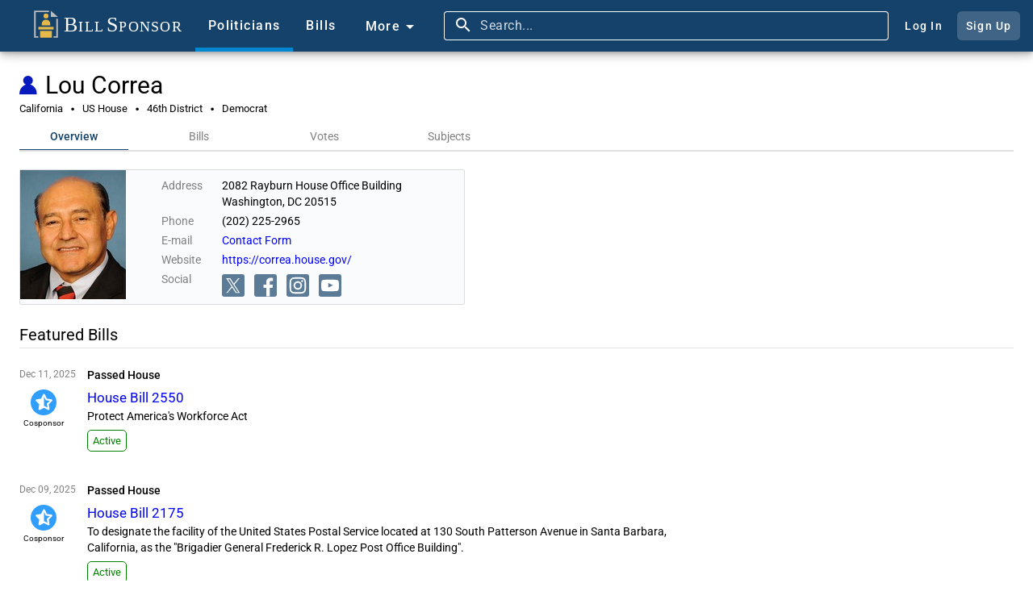

--- FILE ---
content_type: text/html;charset=UTF-8
request_url: https://www.billsponsor.com/politicians/57/lou-correa
body_size: 52176
content:
<!DOCTYPE html><html lang="en" theme="automatic"><head>

  <!--Google Search Console ownership verification-->
  <meta name="google-site-verification" content="BektbXB71Xc59-ytKC2SBoiYvQFgTHuyhRJCiM4vEhI">

  <meta charset="utf-8">
  <title>Lou Correa - California House Democrat - Bill Sponsor</title>
  <meta name="description" content="Analysis of public record to itemize the work of elected members of Congress in the United States of America, and provide an online tool for their constituents to spread the word about it. Take a look at what bills your senators and house representatives are working on today.">
  <meta name="keywords" content="united states, congress, government, bill, law, sponsor, senate, house of representatives, senator, election, ballot">
  <base href="/">

  <meta name="viewport" content="width=device-width, initial-scale=1">
  <link rel="icon" type="image/x-icon" href="favicon.ico?v=2">

  <!-- Facebook -->
  <meta property="og:type" content="website">
  <meta property="og:title" content="Lou Correa - Bill Sponsor">
  <meta property="og:description" content="California House Democrat">
  <meta property="og:image" content="https://www.billsponsor.com/api/politicians/photoFullSize/57">

  <!-- Twitter -->
  <meta name="twitter:card" content="summary">
  <meta name="twitter:site" content="@billsponsor">
  <meta name="twitter:title" content="Lou Correa - Bill Sponsor">
  <meta name="twitter:description" content="California House Democrat">
  <meta name="twitter:image" content="https://www.billsponsor.com/api/politicians/photoFullSize/57">

  <!--Font Awesome-->
  <link rel="stylesheet" href="https://cdnjs.cloudflare.com/ajax/libs/font-awesome/6.4.2/css/all.min.css" integrity="sha512-z3gLpd7yknf1YoNbCzqRKc4qyor8gaKU1qmn+CShxbuBusANI9QpRohGBreCFkKxLhei6S9CQXFEbbKuqLg0DA==" crossorigin="anonymous" referrerpolicy="no-referrer">

  <link rel="preconnect" href="https://fonts.googleapis.com">
  <link rel="preconnect" href="https://fonts.gstatic.com" crossorigin="">
  <style>@font-face{font-family:'Roboto';font-style:normal;font-weight:300;font-stretch:100%;font-display:swap;src:url(https://fonts.gstatic.com/s/roboto/v50/KFO7CnqEu92Fr1ME7kSn66aGLdTylUAMa3GUBGEe.woff2) format('woff2');unicode-range:U+0460-052F, U+1C80-1C8A, U+20B4, U+2DE0-2DFF, U+A640-A69F, U+FE2E-FE2F;}@font-face{font-family:'Roboto';font-style:normal;font-weight:300;font-stretch:100%;font-display:swap;src:url(https://fonts.gstatic.com/s/roboto/v50/KFO7CnqEu92Fr1ME7kSn66aGLdTylUAMa3iUBGEe.woff2) format('woff2');unicode-range:U+0301, U+0400-045F, U+0490-0491, U+04B0-04B1, U+2116;}@font-face{font-family:'Roboto';font-style:normal;font-weight:300;font-stretch:100%;font-display:swap;src:url(https://fonts.gstatic.com/s/roboto/v50/KFO7CnqEu92Fr1ME7kSn66aGLdTylUAMa3CUBGEe.woff2) format('woff2');unicode-range:U+1F00-1FFF;}@font-face{font-family:'Roboto';font-style:normal;font-weight:300;font-stretch:100%;font-display:swap;src:url(https://fonts.gstatic.com/s/roboto/v50/KFO7CnqEu92Fr1ME7kSn66aGLdTylUAMa3-UBGEe.woff2) format('woff2');unicode-range:U+0370-0377, U+037A-037F, U+0384-038A, U+038C, U+038E-03A1, U+03A3-03FF;}@font-face{font-family:'Roboto';font-style:normal;font-weight:300;font-stretch:100%;font-display:swap;src:url(https://fonts.gstatic.com/s/roboto/v50/KFO7CnqEu92Fr1ME7kSn66aGLdTylUAMawCUBGEe.woff2) format('woff2');unicode-range:U+0302-0303, U+0305, U+0307-0308, U+0310, U+0312, U+0315, U+031A, U+0326-0327, U+032C, U+032F-0330, U+0332-0333, U+0338, U+033A, U+0346, U+034D, U+0391-03A1, U+03A3-03A9, U+03B1-03C9, U+03D1, U+03D5-03D6, U+03F0-03F1, U+03F4-03F5, U+2016-2017, U+2034-2038, U+203C, U+2040, U+2043, U+2047, U+2050, U+2057, U+205F, U+2070-2071, U+2074-208E, U+2090-209C, U+20D0-20DC, U+20E1, U+20E5-20EF, U+2100-2112, U+2114-2115, U+2117-2121, U+2123-214F, U+2190, U+2192, U+2194-21AE, U+21B0-21E5, U+21F1-21F2, U+21F4-2211, U+2213-2214, U+2216-22FF, U+2308-230B, U+2310, U+2319, U+231C-2321, U+2336-237A, U+237C, U+2395, U+239B-23B7, U+23D0, U+23DC-23E1, U+2474-2475, U+25AF, U+25B3, U+25B7, U+25BD, U+25C1, U+25CA, U+25CC, U+25FB, U+266D-266F, U+27C0-27FF, U+2900-2AFF, U+2B0E-2B11, U+2B30-2B4C, U+2BFE, U+3030, U+FF5B, U+FF5D, U+1D400-1D7FF, U+1EE00-1EEFF;}@font-face{font-family:'Roboto';font-style:normal;font-weight:300;font-stretch:100%;font-display:swap;src:url(https://fonts.gstatic.com/s/roboto/v50/KFO7CnqEu92Fr1ME7kSn66aGLdTylUAMaxKUBGEe.woff2) format('woff2');unicode-range:U+0001-000C, U+000E-001F, U+007F-009F, U+20DD-20E0, U+20E2-20E4, U+2150-218F, U+2190, U+2192, U+2194-2199, U+21AF, U+21E6-21F0, U+21F3, U+2218-2219, U+2299, U+22C4-22C6, U+2300-243F, U+2440-244A, U+2460-24FF, U+25A0-27BF, U+2800-28FF, U+2921-2922, U+2981, U+29BF, U+29EB, U+2B00-2BFF, U+4DC0-4DFF, U+FFF9-FFFB, U+10140-1018E, U+10190-1019C, U+101A0, U+101D0-101FD, U+102E0-102FB, U+10E60-10E7E, U+1D2C0-1D2D3, U+1D2E0-1D37F, U+1F000-1F0FF, U+1F100-1F1AD, U+1F1E6-1F1FF, U+1F30D-1F30F, U+1F315, U+1F31C, U+1F31E, U+1F320-1F32C, U+1F336, U+1F378, U+1F37D, U+1F382, U+1F393-1F39F, U+1F3A7-1F3A8, U+1F3AC-1F3AF, U+1F3C2, U+1F3C4-1F3C6, U+1F3CA-1F3CE, U+1F3D4-1F3E0, U+1F3ED, U+1F3F1-1F3F3, U+1F3F5-1F3F7, U+1F408, U+1F415, U+1F41F, U+1F426, U+1F43F, U+1F441-1F442, U+1F444, U+1F446-1F449, U+1F44C-1F44E, U+1F453, U+1F46A, U+1F47D, U+1F4A3, U+1F4B0, U+1F4B3, U+1F4B9, U+1F4BB, U+1F4BF, U+1F4C8-1F4CB, U+1F4D6, U+1F4DA, U+1F4DF, U+1F4E3-1F4E6, U+1F4EA-1F4ED, U+1F4F7, U+1F4F9-1F4FB, U+1F4FD-1F4FE, U+1F503, U+1F507-1F50B, U+1F50D, U+1F512-1F513, U+1F53E-1F54A, U+1F54F-1F5FA, U+1F610, U+1F650-1F67F, U+1F687, U+1F68D, U+1F691, U+1F694, U+1F698, U+1F6AD, U+1F6B2, U+1F6B9-1F6BA, U+1F6BC, U+1F6C6-1F6CF, U+1F6D3-1F6D7, U+1F6E0-1F6EA, U+1F6F0-1F6F3, U+1F6F7-1F6FC, U+1F700-1F7FF, U+1F800-1F80B, U+1F810-1F847, U+1F850-1F859, U+1F860-1F887, U+1F890-1F8AD, U+1F8B0-1F8BB, U+1F8C0-1F8C1, U+1F900-1F90B, U+1F93B, U+1F946, U+1F984, U+1F996, U+1F9E9, U+1FA00-1FA6F, U+1FA70-1FA7C, U+1FA80-1FA89, U+1FA8F-1FAC6, U+1FACE-1FADC, U+1FADF-1FAE9, U+1FAF0-1FAF8, U+1FB00-1FBFF;}@font-face{font-family:'Roboto';font-style:normal;font-weight:300;font-stretch:100%;font-display:swap;src:url(https://fonts.gstatic.com/s/roboto/v50/KFO7CnqEu92Fr1ME7kSn66aGLdTylUAMa3OUBGEe.woff2) format('woff2');unicode-range:U+0102-0103, U+0110-0111, U+0128-0129, U+0168-0169, U+01A0-01A1, U+01AF-01B0, U+0300-0301, U+0303-0304, U+0308-0309, U+0323, U+0329, U+1EA0-1EF9, U+20AB;}@font-face{font-family:'Roboto';font-style:normal;font-weight:300;font-stretch:100%;font-display:swap;src:url(https://fonts.gstatic.com/s/roboto/v50/KFO7CnqEu92Fr1ME7kSn66aGLdTylUAMa3KUBGEe.woff2) format('woff2');unicode-range:U+0100-02BA, U+02BD-02C5, U+02C7-02CC, U+02CE-02D7, U+02DD-02FF, U+0304, U+0308, U+0329, U+1D00-1DBF, U+1E00-1E9F, U+1EF2-1EFF, U+2020, U+20A0-20AB, U+20AD-20C0, U+2113, U+2C60-2C7F, U+A720-A7FF;}@font-face{font-family:'Roboto';font-style:normal;font-weight:300;font-stretch:100%;font-display:swap;src:url(https://fonts.gstatic.com/s/roboto/v50/KFO7CnqEu92Fr1ME7kSn66aGLdTylUAMa3yUBA.woff2) format('woff2');unicode-range:U+0000-00FF, U+0131, U+0152-0153, U+02BB-02BC, U+02C6, U+02DA, U+02DC, U+0304, U+0308, U+0329, U+2000-206F, U+20AC, U+2122, U+2191, U+2193, U+2212, U+2215, U+FEFF, U+FFFD;}@font-face{font-family:'Roboto';font-style:normal;font-weight:400;font-stretch:100%;font-display:swap;src:url(https://fonts.gstatic.com/s/roboto/v50/KFO7CnqEu92Fr1ME7kSn66aGLdTylUAMa3GUBGEe.woff2) format('woff2');unicode-range:U+0460-052F, U+1C80-1C8A, U+20B4, U+2DE0-2DFF, U+A640-A69F, U+FE2E-FE2F;}@font-face{font-family:'Roboto';font-style:normal;font-weight:400;font-stretch:100%;font-display:swap;src:url(https://fonts.gstatic.com/s/roboto/v50/KFO7CnqEu92Fr1ME7kSn66aGLdTylUAMa3iUBGEe.woff2) format('woff2');unicode-range:U+0301, U+0400-045F, U+0490-0491, U+04B0-04B1, U+2116;}@font-face{font-family:'Roboto';font-style:normal;font-weight:400;font-stretch:100%;font-display:swap;src:url(https://fonts.gstatic.com/s/roboto/v50/KFO7CnqEu92Fr1ME7kSn66aGLdTylUAMa3CUBGEe.woff2) format('woff2');unicode-range:U+1F00-1FFF;}@font-face{font-family:'Roboto';font-style:normal;font-weight:400;font-stretch:100%;font-display:swap;src:url(https://fonts.gstatic.com/s/roboto/v50/KFO7CnqEu92Fr1ME7kSn66aGLdTylUAMa3-UBGEe.woff2) format('woff2');unicode-range:U+0370-0377, U+037A-037F, U+0384-038A, U+038C, U+038E-03A1, U+03A3-03FF;}@font-face{font-family:'Roboto';font-style:normal;font-weight:400;font-stretch:100%;font-display:swap;src:url(https://fonts.gstatic.com/s/roboto/v50/KFO7CnqEu92Fr1ME7kSn66aGLdTylUAMawCUBGEe.woff2) format('woff2');unicode-range:U+0302-0303, U+0305, U+0307-0308, U+0310, U+0312, U+0315, U+031A, U+0326-0327, U+032C, U+032F-0330, U+0332-0333, U+0338, U+033A, U+0346, U+034D, U+0391-03A1, U+03A3-03A9, U+03B1-03C9, U+03D1, U+03D5-03D6, U+03F0-03F1, U+03F4-03F5, U+2016-2017, U+2034-2038, U+203C, U+2040, U+2043, U+2047, U+2050, U+2057, U+205F, U+2070-2071, U+2074-208E, U+2090-209C, U+20D0-20DC, U+20E1, U+20E5-20EF, U+2100-2112, U+2114-2115, U+2117-2121, U+2123-214F, U+2190, U+2192, U+2194-21AE, U+21B0-21E5, U+21F1-21F2, U+21F4-2211, U+2213-2214, U+2216-22FF, U+2308-230B, U+2310, U+2319, U+231C-2321, U+2336-237A, U+237C, U+2395, U+239B-23B7, U+23D0, U+23DC-23E1, U+2474-2475, U+25AF, U+25B3, U+25B7, U+25BD, U+25C1, U+25CA, U+25CC, U+25FB, U+266D-266F, U+27C0-27FF, U+2900-2AFF, U+2B0E-2B11, U+2B30-2B4C, U+2BFE, U+3030, U+FF5B, U+FF5D, U+1D400-1D7FF, U+1EE00-1EEFF;}@font-face{font-family:'Roboto';font-style:normal;font-weight:400;font-stretch:100%;font-display:swap;src:url(https://fonts.gstatic.com/s/roboto/v50/KFO7CnqEu92Fr1ME7kSn66aGLdTylUAMaxKUBGEe.woff2) format('woff2');unicode-range:U+0001-000C, U+000E-001F, U+007F-009F, U+20DD-20E0, U+20E2-20E4, U+2150-218F, U+2190, U+2192, U+2194-2199, U+21AF, U+21E6-21F0, U+21F3, U+2218-2219, U+2299, U+22C4-22C6, U+2300-243F, U+2440-244A, U+2460-24FF, U+25A0-27BF, U+2800-28FF, U+2921-2922, U+2981, U+29BF, U+29EB, U+2B00-2BFF, U+4DC0-4DFF, U+FFF9-FFFB, U+10140-1018E, U+10190-1019C, U+101A0, U+101D0-101FD, U+102E0-102FB, U+10E60-10E7E, U+1D2C0-1D2D3, U+1D2E0-1D37F, U+1F000-1F0FF, U+1F100-1F1AD, U+1F1E6-1F1FF, U+1F30D-1F30F, U+1F315, U+1F31C, U+1F31E, U+1F320-1F32C, U+1F336, U+1F378, U+1F37D, U+1F382, U+1F393-1F39F, U+1F3A7-1F3A8, U+1F3AC-1F3AF, U+1F3C2, U+1F3C4-1F3C6, U+1F3CA-1F3CE, U+1F3D4-1F3E0, U+1F3ED, U+1F3F1-1F3F3, U+1F3F5-1F3F7, U+1F408, U+1F415, U+1F41F, U+1F426, U+1F43F, U+1F441-1F442, U+1F444, U+1F446-1F449, U+1F44C-1F44E, U+1F453, U+1F46A, U+1F47D, U+1F4A3, U+1F4B0, U+1F4B3, U+1F4B9, U+1F4BB, U+1F4BF, U+1F4C8-1F4CB, U+1F4D6, U+1F4DA, U+1F4DF, U+1F4E3-1F4E6, U+1F4EA-1F4ED, U+1F4F7, U+1F4F9-1F4FB, U+1F4FD-1F4FE, U+1F503, U+1F507-1F50B, U+1F50D, U+1F512-1F513, U+1F53E-1F54A, U+1F54F-1F5FA, U+1F610, U+1F650-1F67F, U+1F687, U+1F68D, U+1F691, U+1F694, U+1F698, U+1F6AD, U+1F6B2, U+1F6B9-1F6BA, U+1F6BC, U+1F6C6-1F6CF, U+1F6D3-1F6D7, U+1F6E0-1F6EA, U+1F6F0-1F6F3, U+1F6F7-1F6FC, U+1F700-1F7FF, U+1F800-1F80B, U+1F810-1F847, U+1F850-1F859, U+1F860-1F887, U+1F890-1F8AD, U+1F8B0-1F8BB, U+1F8C0-1F8C1, U+1F900-1F90B, U+1F93B, U+1F946, U+1F984, U+1F996, U+1F9E9, U+1FA00-1FA6F, U+1FA70-1FA7C, U+1FA80-1FA89, U+1FA8F-1FAC6, U+1FACE-1FADC, U+1FADF-1FAE9, U+1FAF0-1FAF8, U+1FB00-1FBFF;}@font-face{font-family:'Roboto';font-style:normal;font-weight:400;font-stretch:100%;font-display:swap;src:url(https://fonts.gstatic.com/s/roboto/v50/KFO7CnqEu92Fr1ME7kSn66aGLdTylUAMa3OUBGEe.woff2) format('woff2');unicode-range:U+0102-0103, U+0110-0111, U+0128-0129, U+0168-0169, U+01A0-01A1, U+01AF-01B0, U+0300-0301, U+0303-0304, U+0308-0309, U+0323, U+0329, U+1EA0-1EF9, U+20AB;}@font-face{font-family:'Roboto';font-style:normal;font-weight:400;font-stretch:100%;font-display:swap;src:url(https://fonts.gstatic.com/s/roboto/v50/KFO7CnqEu92Fr1ME7kSn66aGLdTylUAMa3KUBGEe.woff2) format('woff2');unicode-range:U+0100-02BA, U+02BD-02C5, U+02C7-02CC, U+02CE-02D7, U+02DD-02FF, U+0304, U+0308, U+0329, U+1D00-1DBF, U+1E00-1E9F, U+1EF2-1EFF, U+2020, U+20A0-20AB, U+20AD-20C0, U+2113, U+2C60-2C7F, U+A720-A7FF;}@font-face{font-family:'Roboto';font-style:normal;font-weight:400;font-stretch:100%;font-display:swap;src:url(https://fonts.gstatic.com/s/roboto/v50/KFO7CnqEu92Fr1ME7kSn66aGLdTylUAMa3yUBA.woff2) format('woff2');unicode-range:U+0000-00FF, U+0131, U+0152-0153, U+02BB-02BC, U+02C6, U+02DA, U+02DC, U+0304, U+0308, U+0329, U+2000-206F, U+20AC, U+2122, U+2191, U+2193, U+2212, U+2215, U+FEFF, U+FFFD;}@font-face{font-family:'Roboto';font-style:normal;font-weight:500;font-stretch:100%;font-display:swap;src:url(https://fonts.gstatic.com/s/roboto/v50/KFO7CnqEu92Fr1ME7kSn66aGLdTylUAMa3GUBGEe.woff2) format('woff2');unicode-range:U+0460-052F, U+1C80-1C8A, U+20B4, U+2DE0-2DFF, U+A640-A69F, U+FE2E-FE2F;}@font-face{font-family:'Roboto';font-style:normal;font-weight:500;font-stretch:100%;font-display:swap;src:url(https://fonts.gstatic.com/s/roboto/v50/KFO7CnqEu92Fr1ME7kSn66aGLdTylUAMa3iUBGEe.woff2) format('woff2');unicode-range:U+0301, U+0400-045F, U+0490-0491, U+04B0-04B1, U+2116;}@font-face{font-family:'Roboto';font-style:normal;font-weight:500;font-stretch:100%;font-display:swap;src:url(https://fonts.gstatic.com/s/roboto/v50/KFO7CnqEu92Fr1ME7kSn66aGLdTylUAMa3CUBGEe.woff2) format('woff2');unicode-range:U+1F00-1FFF;}@font-face{font-family:'Roboto';font-style:normal;font-weight:500;font-stretch:100%;font-display:swap;src:url(https://fonts.gstatic.com/s/roboto/v50/KFO7CnqEu92Fr1ME7kSn66aGLdTylUAMa3-UBGEe.woff2) format('woff2');unicode-range:U+0370-0377, U+037A-037F, U+0384-038A, U+038C, U+038E-03A1, U+03A3-03FF;}@font-face{font-family:'Roboto';font-style:normal;font-weight:500;font-stretch:100%;font-display:swap;src:url(https://fonts.gstatic.com/s/roboto/v50/KFO7CnqEu92Fr1ME7kSn66aGLdTylUAMawCUBGEe.woff2) format('woff2');unicode-range:U+0302-0303, U+0305, U+0307-0308, U+0310, U+0312, U+0315, U+031A, U+0326-0327, U+032C, U+032F-0330, U+0332-0333, U+0338, U+033A, U+0346, U+034D, U+0391-03A1, U+03A3-03A9, U+03B1-03C9, U+03D1, U+03D5-03D6, U+03F0-03F1, U+03F4-03F5, U+2016-2017, U+2034-2038, U+203C, U+2040, U+2043, U+2047, U+2050, U+2057, U+205F, U+2070-2071, U+2074-208E, U+2090-209C, U+20D0-20DC, U+20E1, U+20E5-20EF, U+2100-2112, U+2114-2115, U+2117-2121, U+2123-214F, U+2190, U+2192, U+2194-21AE, U+21B0-21E5, U+21F1-21F2, U+21F4-2211, U+2213-2214, U+2216-22FF, U+2308-230B, U+2310, U+2319, U+231C-2321, U+2336-237A, U+237C, U+2395, U+239B-23B7, U+23D0, U+23DC-23E1, U+2474-2475, U+25AF, U+25B3, U+25B7, U+25BD, U+25C1, U+25CA, U+25CC, U+25FB, U+266D-266F, U+27C0-27FF, U+2900-2AFF, U+2B0E-2B11, U+2B30-2B4C, U+2BFE, U+3030, U+FF5B, U+FF5D, U+1D400-1D7FF, U+1EE00-1EEFF;}@font-face{font-family:'Roboto';font-style:normal;font-weight:500;font-stretch:100%;font-display:swap;src:url(https://fonts.gstatic.com/s/roboto/v50/KFO7CnqEu92Fr1ME7kSn66aGLdTylUAMaxKUBGEe.woff2) format('woff2');unicode-range:U+0001-000C, U+000E-001F, U+007F-009F, U+20DD-20E0, U+20E2-20E4, U+2150-218F, U+2190, U+2192, U+2194-2199, U+21AF, U+21E6-21F0, U+21F3, U+2218-2219, U+2299, U+22C4-22C6, U+2300-243F, U+2440-244A, U+2460-24FF, U+25A0-27BF, U+2800-28FF, U+2921-2922, U+2981, U+29BF, U+29EB, U+2B00-2BFF, U+4DC0-4DFF, U+FFF9-FFFB, U+10140-1018E, U+10190-1019C, U+101A0, U+101D0-101FD, U+102E0-102FB, U+10E60-10E7E, U+1D2C0-1D2D3, U+1D2E0-1D37F, U+1F000-1F0FF, U+1F100-1F1AD, U+1F1E6-1F1FF, U+1F30D-1F30F, U+1F315, U+1F31C, U+1F31E, U+1F320-1F32C, U+1F336, U+1F378, U+1F37D, U+1F382, U+1F393-1F39F, U+1F3A7-1F3A8, U+1F3AC-1F3AF, U+1F3C2, U+1F3C4-1F3C6, U+1F3CA-1F3CE, U+1F3D4-1F3E0, U+1F3ED, U+1F3F1-1F3F3, U+1F3F5-1F3F7, U+1F408, U+1F415, U+1F41F, U+1F426, U+1F43F, U+1F441-1F442, U+1F444, U+1F446-1F449, U+1F44C-1F44E, U+1F453, U+1F46A, U+1F47D, U+1F4A3, U+1F4B0, U+1F4B3, U+1F4B9, U+1F4BB, U+1F4BF, U+1F4C8-1F4CB, U+1F4D6, U+1F4DA, U+1F4DF, U+1F4E3-1F4E6, U+1F4EA-1F4ED, U+1F4F7, U+1F4F9-1F4FB, U+1F4FD-1F4FE, U+1F503, U+1F507-1F50B, U+1F50D, U+1F512-1F513, U+1F53E-1F54A, U+1F54F-1F5FA, U+1F610, U+1F650-1F67F, U+1F687, U+1F68D, U+1F691, U+1F694, U+1F698, U+1F6AD, U+1F6B2, U+1F6B9-1F6BA, U+1F6BC, U+1F6C6-1F6CF, U+1F6D3-1F6D7, U+1F6E0-1F6EA, U+1F6F0-1F6F3, U+1F6F7-1F6FC, U+1F700-1F7FF, U+1F800-1F80B, U+1F810-1F847, U+1F850-1F859, U+1F860-1F887, U+1F890-1F8AD, U+1F8B0-1F8BB, U+1F8C0-1F8C1, U+1F900-1F90B, U+1F93B, U+1F946, U+1F984, U+1F996, U+1F9E9, U+1FA00-1FA6F, U+1FA70-1FA7C, U+1FA80-1FA89, U+1FA8F-1FAC6, U+1FACE-1FADC, U+1FADF-1FAE9, U+1FAF0-1FAF8, U+1FB00-1FBFF;}@font-face{font-family:'Roboto';font-style:normal;font-weight:500;font-stretch:100%;font-display:swap;src:url(https://fonts.gstatic.com/s/roboto/v50/KFO7CnqEu92Fr1ME7kSn66aGLdTylUAMa3OUBGEe.woff2) format('woff2');unicode-range:U+0102-0103, U+0110-0111, U+0128-0129, U+0168-0169, U+01A0-01A1, U+01AF-01B0, U+0300-0301, U+0303-0304, U+0308-0309, U+0323, U+0329, U+1EA0-1EF9, U+20AB;}@font-face{font-family:'Roboto';font-style:normal;font-weight:500;font-stretch:100%;font-display:swap;src:url(https://fonts.gstatic.com/s/roboto/v50/KFO7CnqEu92Fr1ME7kSn66aGLdTylUAMa3KUBGEe.woff2) format('woff2');unicode-range:U+0100-02BA, U+02BD-02C5, U+02C7-02CC, U+02CE-02D7, U+02DD-02FF, U+0304, U+0308, U+0329, U+1D00-1DBF, U+1E00-1E9F, U+1EF2-1EFF, U+2020, U+20A0-20AB, U+20AD-20C0, U+2113, U+2C60-2C7F, U+A720-A7FF;}@font-face{font-family:'Roboto';font-style:normal;font-weight:500;font-stretch:100%;font-display:swap;src:url(https://fonts.gstatic.com/s/roboto/v50/KFO7CnqEu92Fr1ME7kSn66aGLdTylUAMa3yUBA.woff2) format('woff2');unicode-range:U+0000-00FF, U+0131, U+0152-0153, U+02BB-02BC, U+02C6, U+02DA, U+02DC, U+0304, U+0308, U+0329, U+2000-206F, U+20AC, U+2122, U+2191, U+2193, U+2212, U+2215, U+FEFF, U+FFFD;}</style>
  <style>@font-face{font-family:'Material Icons';font-style:normal;font-weight:400;src:url(https://fonts.gstatic.com/s/materialicons/v145/flUhRq6tzZclQEJ-Vdg-IuiaDsNc.woff2) format('woff2');}.material-icons{font-family:'Material Icons';font-weight:normal;font-style:normal;font-size:24px;line-height:1;letter-spacing:normal;text-transform:none;display:inline-block;white-space:nowrap;word-wrap:normal;direction:ltr;-webkit-font-feature-settings:'liga';-webkit-font-smoothing:antialiased;}</style>

<link rel="stylesheet" href="styles-VFLABYJE.css"><style ng-app-id="ng">.app-toolbar[_ngcontent-ng-c2708714345]{top:0;left:0;width:100%!important;min-height:64px!important;height:64px!important}.app-toolbar-fixed[_ngcontent-ng-c2708714345]{position:fixed;z-index:2}.app-toolbar-not-fixed[_ngcontent-ng-c2708714345]{position:absolute;z-index:unset}.app-toolbar[_ngcontent-ng-c2708714345]   a[_ngcontent-ng-c2708714345]:hover{text-decoration:none}  .home-image-container .mat-button-focus-overlay{background-color:#e3e8ed}.home-image-container[_ngcontent-ng-c2708714345]{margin-left:8px}.home-image-text[_ngcontent-ng-c2708714345]{font-family:Times New Roman,Times,serif;color:#fff;font-size:18px;font-weight:400}.home-image-text-larger[_ngcontent-ng-c2708714345]{font-size:26px;padding-left:3px}.home-image-button[_ngcontent-ng-c2708714345]{border-radius:0;margin-right:0;height:64px}.home-image[_ngcontent-ng-c2708714345]{width:36px;height:34px;padding-right:2px;margin-bottom:5px}.home-small-image-button[_ngcontent-ng-c2708714345]{border-radius:0;margin-right:0;height:64px}.home-small-image[_ngcontent-ng-c2708714345]{width:32px;height:32px;margin-top:16px}  .toolbar-item .mat-button-focus-overlay{background-color:#e3e8ed}.toolbar-item[_ngcontent-ng-c2708714345], .more-menu-button[_ngcontent-ng-c2708714345], .account-button[_ngcontent-ng-c2708714345]{color:#fff}.toolbar-item[_ngcontent-ng-c2708714345], .more-menu-button[_ngcontent-ng-c2708714345]{border-radius:0;border-width:5px;font-family:Roboto,Helvetica Neue,sans-serif;height:64px}.more-menu-button[_ngcontent-ng-c2708714345]{padding-top:2px}.active-toolbar-item[_ngcontent-ng-c2708714345]{border-bottom-style:solid;border-bottom-color:#0288d1}.active-toolbar-item[_ngcontent-ng-c2708714345]     .mdc-button__label{margin-bottom:-5px}.bills-toolbar-item-container[_ngcontent-ng-c2708714345], .politicians-toolbar-item-container[_ngcontent-ng-c2708714345]{height:64px}.search-bar[_ngcontent-ng-c2708714345]{height:64px;display:inline;font-size:14px}  .search-button-container:hover{background-color:#385e81}.search-button[_ngcontent-ng-c2708714345], .ellipsis-button[_ngcontent-ng-c2708714345]{height:64px}.search-button[_ngcontent-ng-c2708714345]   .mat-icon[_ngcontent-ng-c2708714345], .ellipsis-button[_ngcontent-ng-c2708714345]   .mat-icon[_ngcontent-ng-c2708714345]{font-size:24px;height:24px;width:24px}.search-button[_ngcontent-ng-c2708714345]   .mat-icon[_ngcontent-ng-c2708714345], .ellipsis-button[_ngcontent-ng-c2708714345]   .mat-icon[_ngcontent-ng-c2708714345]{margin-right:0}.more-menu-content[_ngcontent-ng-c2708714345]{display:flex;flex-direction:column}.more-menu-content-container[_ngcontent-ng-c2708714345]{background-color:#f4f4f4;border-top-color:#323232;border-bottom-color:#d2d2d2;border-top-width:0;border-bottom-width:2px;position:absolute;z-index:1001}.more-menu-content-area[_ngcontent-ng-c2708714345]{float:left;margin:0}.more-menu-content-area-mobile[_ngcontent-ng-c2708714345]{padding:10px 10px 10px 30px}.more-content-close-button-mobile[_ngcontent-ng-c2708714345]{height:44px;color:#4c4c4c}.more-content-your-profile-button-mobile[_ngcontent-ng-c2708714345], .more-content-sign-out-button-mobile[_ngcontent-ng-c2708714345], .more-content-log-in-button-mobile[_ngcontent-ng-c2708714345], .more-content-sign-up-button-mobile[_ngcontent-ng-c2708714345]{background-color:#c7cdd3;color:#000;text-align:center;cursor:pointer;font-size:15px;padding-top:2px;padding-bottom:2px}.more-content-your-profile-button-mobile[_ngcontent-ng-c2708714345], .more-content-log-in-button-mobile[_ngcontent-ng-c2708714345]{margin-top:12px;margin-bottom:12px}.more-content-your-profile-button-mobile[_ngcontent-ng-c2708714345]:hover, .more-content-sign-out-button-mobile[_ngcontent-ng-c2708714345]:hover, .more-content-log-in-button-mobile[_ngcontent-ng-c2708714345]:hover, .more-content-sign-up-button-mobile[_ngcontent-ng-c2708714345]:hover{background-color:#b1b6bc}.account-button-container[_ngcontent-ng-c2708714345]   .mat-mdc-button[_ngcontent-ng-c2708714345]{padding:.75em;border-radius:.4em}.sign-up-button-container[_ngcontent-ng-c2708714345]   .mat-mdc-button[_ngcontent-ng-c2708714345]{background:#e3e8ed33}.account-button[_ngcontent-ng-c2708714345]{line-height:30px}.log-in-button[_ngcontent-ng-c2708714345]{margin-right:8px}.more-menu-content-area-site[_ngcontent-ng-c2708714345]{width:45%}.more-menu-content-area-site-inner-container[_ngcontent-ng-c2708714345]{float:right;margin:0}.more-menu-content-area-themes[_ngcontent-ng-c2708714345]{display:flex;flex-direction:column;width:23%}.more-menu-content-area-additional-content[_ngcontent-ng-c2708714345]{width:32%}.more-menu-content-area-themes-inner-container[_ngcontent-ng-c2708714345]{align-self:center;border-right-color:#d2d2d2;border-right-width:2px;border-right-style:solid;border-left-color:#d2d2d2;border-left-width:2px;border-left-style:solid}.more-content-separator-horizontal[_ngcontent-ng-c2708714345]{border-bottom-color:#d2d2d2;border-bottom-width:2px;border-bottom-style:solid;padding-bottom:10px}.more-menu-title[_ngcontent-ng-c2708714345]{color:#000;padding-bottom:6px}.more-content-text-first-row-item[_ngcontent-ng-c2708714345]{display:inline-block}.more-content-site-text[_ngcontent-ng-c2708714345], .more-content-theme-text[_ngcontent-ng-c2708714345], .more-content-additional-content-text[_ngcontent-ng-c2708714345]{padding:5px;border-radius:2px}.more-content-site-text[_ngcontent-ng-c2708714345]:hover, .more-content-theme-text[_ngcontent-ng-c2708714345]:hover, .more-content-additional-content-text[_ngcontent-ng-c2708714345]:hover{background-color:#d3d3d3;text-decoration:underline!important}.more-content-copyright-container[_ngcontent-ng-c2708714345]{color:#000;padding-top:5px}.more-menu-theme-radio-group[_ngcontent-ng-c2708714345]{display:flex;flex-direction:column}  .more-menu-theme-radio-group .mat-mdc-radio-button.mat-accent .mat-radio-inner-circle{background-color:#5b7b97}  .more-menu-theme-radio-group .mat-mdc-radio-button.mat-accent .mat-radio-outer-circle{border-color:#5b7b97}  .more-menu-theme-radio-group .mat-mdc-radio-button.mat-accent .mdc-radio__inner-circle,   .more-menu-theme-radio-group .mat-mdc-radio-button.mat-accent .mdc-radio__outer-circle{border-color:#5b7b97!important}.more-menu-theme-text[_ngcontent-ng-c2708714345]{font-size:16px;color:#000}.more-menu-themes-ie-warning[_ngcontent-ng-c2708714345]{font-size:12px;line-height:18px;color:gray}.logged-in-user-image-container[_ngcontent-ng-c2708714345]{height:64px;padding-top:14px;z-index:1001;cursor:pointer;padding-right:8px;padding-left:8px;box-sizing:border-box}.logged-in-user-image-container[_ngcontent-ng-c2708714345]:focus-visible{background-color:#385e81;outline:none}.logged-in-user-image-container[_ngcontent-ng-c2708714345]:hover{background-color:#385e81}  .logged-in-user-image-container .avatar{height:36px!important;width:36px!important;border:solid 1px;border-color:#385e81}  .logged-in-user-image-container .avatar-abbreviation{line-height:34px!important;font-size:16px}.remaining-space-filler[_ngcontent-ng-c2708714345]{flex:1 1 auto}.navMenuItem[_ngcontent-ng-c2708714345]{padding-left:20px;padding-bottom:10px}.announcement-banner-container[_ngcontent-ng-c2708714345]{position:relative}.announcement-banner-dismiss-button-container[_ngcontent-ng-c2708714345], .more-content-close-button-container-mobile[_ngcontent-ng-c2708714345]{top:0;right:0;position:absolute}.announcement-banner-dismiss-button[_ngcontent-ng-c2708714345]{height:44px;color:#d3d3d3}.main-page-container[_ngcontent-ng-c2708714345]{min-height:calc(100vh - 64px)}.main-page-container-autocomplete-opened[_ngcontent-ng-c2708714345]{opacity:.6}.toolbar-footer[_ngcontent-ng-c2708714345]{min-height:64px;padding-top:14px;padding-left:10px}.toolbar-footer-on-screen-initially[_ngcontent-ng-c2708714345]{position:fixed;bottom:0}.toolbar-footer-site-links[_ngcontent-ng-c2708714345]{margin-right:20px}.toolbar-footer-content-container[_ngcontent-ng-c2708714345]{height:36px;-ms-flex:0 0 1px;flex:0 0 1px}.toolbar-footer-content-separation[_ngcontent-ng-c2708714345]{padding-right:25px}.toolbar-footer-text[_ngcontent-ng-c2708714345]{display:block;line-height:36px;color:#fff9}.toolbar-footer-social-media-icon-image[_ngcontent-ng-c2708714345]{background-color:#15426b}.toolbar-footer-social-media-icon-image[_ngcontent-ng-c2708714345]:hover{background-color:#5b7b97}.mat-toolbar-row[_ngcontent-ng-c2708714345]{overflow-x:auto;overflow-y:hidden;height:100%}.mat-toolbar-row[_ngcontent-ng-c2708714345]::-webkit-scrollbar{background-color:#15426b;color:#aba499;width:.7rem;height:.5rem}.mat-toolbar-row[_ngcontent-ng-c2708714345]::-webkit-scrollbar-corner{background-color:#15426b}.mat-toolbar-row[_ngcontent-ng-c2708714345]::-webkit-scrollbar-thumb{background-color:#8aa1b5;border:.15rem solid transparent;border-radius:.35rem;background-clip:content-box}.mat-toolbar-row[_ngcontent-ng-c2708714345]::-webkit-scrollbar-thumb:hover{background-color:#ececec}@media (prefers-color-scheme: dark){[theme=automatic][_nghost-ng-c2708714345]   .more-menu-content-container[_ngcontent-ng-c2708714345], [theme=automatic]   [_nghost-ng-c2708714345]   .more-menu-content-container[_ngcontent-ng-c2708714345]{background-color:#424242;border-top-color:#5f5f5f;border-bottom-color:#5f5f5f}[theme=automatic][_nghost-ng-c2708714345]   .more-content-close-button-mobile[_ngcontent-ng-c2708714345], [theme=automatic]   [_nghost-ng-c2708714345]   .more-content-close-button-mobile[_ngcontent-ng-c2708714345]{color:#d3d3d3}[theme=automatic][_nghost-ng-c2708714345]   .more-content-your-profile-button-mobile[_ngcontent-ng-c2708714345], [theme=automatic]   [_nghost-ng-c2708714345]   .more-content-your-profile-button-mobile[_ngcontent-ng-c2708714345], [theme=automatic][_nghost-ng-c2708714345]   .more-content-sign-out-button-mobile[_ngcontent-ng-c2708714345], [theme=automatic]   [_nghost-ng-c2708714345]   .more-content-sign-out-button-mobile[_ngcontent-ng-c2708714345], [theme=automatic][_nghost-ng-c2708714345]   .more-content-log-in-button-mobile[_ngcontent-ng-c2708714345], [theme=automatic]   [_nghost-ng-c2708714345]   .more-content-log-in-button-mobile[_ngcontent-ng-c2708714345], [theme=automatic][_nghost-ng-c2708714345]   .more-content-sign-up-button-mobile[_ngcontent-ng-c2708714345], [theme=automatic]   [_nghost-ng-c2708714345]   .more-content-sign-up-button-mobile[_ngcontent-ng-c2708714345]{background-color:#565656;color:#fff}[theme=automatic][_nghost-ng-c2708714345]   .more-content-your-profile-button-mobile[_ngcontent-ng-c2708714345]:hover, [theme=automatic]   [_nghost-ng-c2708714345]   .more-content-your-profile-button-mobile[_ngcontent-ng-c2708714345]:hover, [theme=automatic][_nghost-ng-c2708714345]   .more-content-sign-out-button-mobile[_ngcontent-ng-c2708714345]:hover, [theme=automatic]   [_nghost-ng-c2708714345]   .more-content-sign-out-button-mobile[_ngcontent-ng-c2708714345]:hover, [theme=automatic][_nghost-ng-c2708714345]   .more-content-log-in-button-mobile[_ngcontent-ng-c2708714345]:hover, [theme=automatic]   [_nghost-ng-c2708714345]   .more-content-log-in-button-mobile[_ngcontent-ng-c2708714345]:hover, [theme=automatic][_nghost-ng-c2708714345]   .more-content-sign-up-button-mobile[_ngcontent-ng-c2708714345]:hover, [theme=automatic]   [_nghost-ng-c2708714345]   .more-content-sign-up-button-mobile[_ngcontent-ng-c2708714345]:hover{background-color:#5f5f5f}[theme=automatic][_nghost-ng-c2708714345]   .more-menu-content-area-themes-inner-container[_ngcontent-ng-c2708714345], [theme=automatic]   [_nghost-ng-c2708714345]   .more-menu-content-area-themes-inner-container[_ngcontent-ng-c2708714345]{border-right-color:#5f5f5f;border-left-color:#5f5f5f}[theme=automatic][_nghost-ng-c2708714345]   .more-content-separator-horizontal[_ngcontent-ng-c2708714345], [theme=automatic]   [_nghost-ng-c2708714345]   .more-content-separator-horizontal[_ngcontent-ng-c2708714345]{border-bottom-color:#5f5f5f}[theme=automatic][_nghost-ng-c2708714345]   .more-menu-title[_ngcontent-ng-c2708714345], [theme=automatic]   [_nghost-ng-c2708714345]   .more-menu-title[_ngcontent-ng-c2708714345]{color:#fff}[theme=automatic][_nghost-ng-c2708714345]   .more-content-site-text[_ngcontent-ng-c2708714345]:hover, [theme=automatic]   [_nghost-ng-c2708714345]   .more-content-site-text[_ngcontent-ng-c2708714345]:hover, [theme=automatic][_nghost-ng-c2708714345]   .more-content-theme-text[_ngcontent-ng-c2708714345]:hover, [theme=automatic]   [_nghost-ng-c2708714345]   .more-content-theme-text[_ngcontent-ng-c2708714345]:hover, [theme=automatic][_nghost-ng-c2708714345]   .more-content-additional-content-text[_ngcontent-ng-c2708714345]:hover, [theme=automatic]   [_nghost-ng-c2708714345]   .more-content-additional-content-text[_ngcontent-ng-c2708714345]:hover{background-color:#565656}[theme=automatic][_nghost-ng-c2708714345]   .more-menu-theme-text[_ngcontent-ng-c2708714345], [theme=automatic]   [_nghost-ng-c2708714345]   .more-menu-theme-text[_ngcontent-ng-c2708714345]{color:#fff}[theme=automatic][_nghost-ng-c2708714345]   .more-menu-themes-ie-warning[_ngcontent-ng-c2708714345], [theme=automatic]   [_nghost-ng-c2708714345]   .more-menu-themes-ie-warning[_ngcontent-ng-c2708714345]{color:#d3d3d3}[theme=automatic][_nghost-ng-c2708714345]   .more-content-copyright-container[_ngcontent-ng-c2708714345], [theme=automatic]   [_nghost-ng-c2708714345]   .more-content-copyright-container[_ngcontent-ng-c2708714345]{color:#fff}[theme=automatic][_nghost-ng-c2708714345]     .more-menu-theme-radio-group .mat-mdc-radio-button.mat-accent .mdc-radio__inner-circle, [theme=automatic]   [_nghost-ng-c2708714345]     .more-menu-theme-radio-group .mat-mdc-radio-button.mat-accent .mdc-radio__inner-circle, [theme=automatic][_nghost-ng-c2708714345]     .more-menu-theme-radio-group .mat-mdc-radio-button.mat-accent .mdc-radio__outer-circle, [theme=automatic]   [_nghost-ng-c2708714345]     .more-menu-theme-radio-group .mat-mdc-radio-button.mat-accent .mdc-radio__outer-circle{border-color:#f7f8fd!important}}[theme=dark][_nghost-ng-c2708714345]   .more-menu-content-container[_ngcontent-ng-c2708714345], [theme=dark]   [_nghost-ng-c2708714345]   .more-menu-content-container[_ngcontent-ng-c2708714345]{background-color:#424242;border-top-color:#5f5f5f;border-bottom-color:#5f5f5f}[theme=dark][_nghost-ng-c2708714345]   .more-content-close-button-mobile[_ngcontent-ng-c2708714345], [theme=dark]   [_nghost-ng-c2708714345]   .more-content-close-button-mobile[_ngcontent-ng-c2708714345]{color:#d3d3d3}[theme=dark][_nghost-ng-c2708714345]   .more-content-your-profile-button-mobile[_ngcontent-ng-c2708714345], [theme=dark]   [_nghost-ng-c2708714345]   .more-content-your-profile-button-mobile[_ngcontent-ng-c2708714345], [theme=dark][_nghost-ng-c2708714345]   .more-content-sign-out-button-mobile[_ngcontent-ng-c2708714345], [theme=dark]   [_nghost-ng-c2708714345]   .more-content-sign-out-button-mobile[_ngcontent-ng-c2708714345], [theme=dark][_nghost-ng-c2708714345]   .more-content-log-in-button-mobile[_ngcontent-ng-c2708714345], [theme=dark]   [_nghost-ng-c2708714345]   .more-content-log-in-button-mobile[_ngcontent-ng-c2708714345], [theme=dark][_nghost-ng-c2708714345]   .more-content-sign-up-button-mobile[_ngcontent-ng-c2708714345], [theme=dark]   [_nghost-ng-c2708714345]   .more-content-sign-up-button-mobile[_ngcontent-ng-c2708714345]{background-color:#565656;color:#fff}[theme=dark][_nghost-ng-c2708714345]   .more-content-your-profile-button-mobile[_ngcontent-ng-c2708714345]:hover, [theme=dark]   [_nghost-ng-c2708714345]   .more-content-your-profile-button-mobile[_ngcontent-ng-c2708714345]:hover, [theme=dark][_nghost-ng-c2708714345]   .more-content-sign-out-button-mobile[_ngcontent-ng-c2708714345]:hover, [theme=dark]   [_nghost-ng-c2708714345]   .more-content-sign-out-button-mobile[_ngcontent-ng-c2708714345]:hover, [theme=dark][_nghost-ng-c2708714345]   .more-content-log-in-button-mobile[_ngcontent-ng-c2708714345]:hover, [theme=dark]   [_nghost-ng-c2708714345]   .more-content-log-in-button-mobile[_ngcontent-ng-c2708714345]:hover, [theme=dark][_nghost-ng-c2708714345]   .more-content-sign-up-button-mobile[_ngcontent-ng-c2708714345]:hover, [theme=dark]   [_nghost-ng-c2708714345]   .more-content-sign-up-button-mobile[_ngcontent-ng-c2708714345]:hover{background-color:#5f5f5f}[theme=dark][_nghost-ng-c2708714345]   .more-menu-content-area-themes-inner-container[_ngcontent-ng-c2708714345], [theme=dark]   [_nghost-ng-c2708714345]   .more-menu-content-area-themes-inner-container[_ngcontent-ng-c2708714345]{border-right-color:#5f5f5f;border-left-color:#5f5f5f}[theme=dark][_nghost-ng-c2708714345]   .more-content-separator-horizontal[_ngcontent-ng-c2708714345], [theme=dark]   [_nghost-ng-c2708714345]   .more-content-separator-horizontal[_ngcontent-ng-c2708714345]{border-bottom-color:#5f5f5f}[theme=dark][_nghost-ng-c2708714345]   .more-menu-title[_ngcontent-ng-c2708714345], [theme=dark]   [_nghost-ng-c2708714345]   .more-menu-title[_ngcontent-ng-c2708714345]{color:#fff}[theme=dark][_nghost-ng-c2708714345]   .more-content-site-text[_ngcontent-ng-c2708714345]:hover, [theme=dark]   [_nghost-ng-c2708714345]   .more-content-site-text[_ngcontent-ng-c2708714345]:hover, [theme=dark][_nghost-ng-c2708714345]   .more-content-theme-text[_ngcontent-ng-c2708714345]:hover, [theme=dark]   [_nghost-ng-c2708714345]   .more-content-theme-text[_ngcontent-ng-c2708714345]:hover, [theme=dark][_nghost-ng-c2708714345]   .more-content-additional-content-text[_ngcontent-ng-c2708714345]:hover, [theme=dark]   [_nghost-ng-c2708714345]   .more-content-additional-content-text[_ngcontent-ng-c2708714345]:hover{background-color:#565656}[theme=dark][_nghost-ng-c2708714345]   .more-menu-theme-text[_ngcontent-ng-c2708714345], [theme=dark]   [_nghost-ng-c2708714345]   .more-menu-theme-text[_ngcontent-ng-c2708714345]{color:#fff}[theme=dark][_nghost-ng-c2708714345]   .more-menu-themes-ie-warning[_ngcontent-ng-c2708714345], [theme=dark]   [_nghost-ng-c2708714345]   .more-menu-themes-ie-warning[_ngcontent-ng-c2708714345]{color:#d3d3d3}[theme=dark][_nghost-ng-c2708714345]   .more-content-copyright-container[_ngcontent-ng-c2708714345], [theme=dark]   [_nghost-ng-c2708714345]   .more-content-copyright-container[_ngcontent-ng-c2708714345]{color:#fff}[theme=dark][_nghost-ng-c2708714345]     .more-menu-theme-radio-group .mat-mdc-radio-button.mat-accent .mdc-radio__inner-circle, [theme=dark]   [_nghost-ng-c2708714345]     .more-menu-theme-radio-group .mat-mdc-radio-button.mat-accent .mdc-radio__inner-circle, [theme=dark][_nghost-ng-c2708714345]     .more-menu-theme-radio-group .mat-mdc-radio-button.mat-accent .mdc-radio__outer-circle, [theme=dark]   [_nghost-ng-c2708714345]     .more-menu-theme-radio-group .mat-mdc-radio-button.mat-accent .mdc-radio__outer-circle{border-color:#f7f8fd!important}@media not all and (min-width: 600px){  .home-small-image-container .mat-mdc-button{width:48px;min-width:1px}  .bills-toolbar-item-container .mat-mdc-button{width:54px;min-width:1px}  .search-button-container .mat-mdc-button{width:48px;min-width:1px}  .ellipsis-button-container .mat-mdc-button{width:48px;min-width:1px}.home-small-image-button[_ngcontent-ng-c2708714345]{margin-left:2px;margin-right:6px}  .app-toolbar .mat-toolbar-row{padding-left:0;padding-right:0}.toolbar-item[_ngcontent-ng-c2708714345], .more-menu-button[_ngcontent-ng-c2708714345], account-button[_ngcontent-ng-c2708714345]{font-size:14px}.more-menu-button-container[_ngcontent-ng-c2708714345]{order:1}  .more-menu-button-container .mat-mdc-button{padding-right:0!important;padding-left:0!important}  .app-toolbar .mat-mdc-button{padding-left:0;padding-right:0}.more-menu-title[_ngcontent-ng-c2708714345]{font-size:18px}.more-menu-theme-radio-button[_ngcontent-ng-c2708714345]{margin:4px 10px 0 5px}.more-menu-theme-text[_ngcontent-ng-c2708714345]{font-size:13px}.announcement-banner-text[_ngcontent-ng-c2708714345]{font-size:14px}.toolbar-footer-text[_ngcontent-ng-c2708714345]{font-size:12px}}@media only screen and (min-width: 600px){.home-small-image-button[_ngcontent-ng-c2708714345]{margin-left:4px}.toolbar-item[_ngcontent-ng-c2708714345], .more-menu-button[_ngcontent-ng-c2708714345], account-button[_ngcontent-ng-c2708714345]{font-size:16px}.more-menu-button-container[_ngcontent-ng-c2708714345]{order:0}  .more-menu-button-container .mat-mdc-button{padding-right:12px!important;padding-left:20px!important}  .app-toolbar .mat-mdc-button{padding-left:16px;padding-right:16px}.more-menu-content[_ngcontent-ng-c2708714345]{flex-direction:row}.more-menu-title[_ngcontent-ng-c2708714345]{font-size:20px}.more-menu-theme-radio-button[_ngcontent-ng-c2708714345]{margin:6px 10px 8px 5px}.more-menu-theme-text[_ngcontent-ng-c2708714345], .announcement-banner-text[_ngcontent-ng-c2708714345]{font-size:16px}.toolbar-footer-text[_ngcontent-ng-c2708714345]{font-size:14px}}@media not all and (min-width: 960px){.search-bar-container[_ngcontent-ng-c2708714345]{padding-left:0;padding-right:0}.more-menu-content-area[_ngcontent-ng-c2708714345]{padding:10px 0}.more-menu-content-area-additional-content-inner-container[_ngcontent-ng-c2708714345]{padding-left:10px}.more-menu-content-area-themes-inner-container[_ngcontent-ng-c2708714345]{padding-right:5px;padding-left:10px}.more-content-text-first-row-item[_ngcontent-ng-c2708714345]{min-width:110px;width:110px}.more-content-site-text[_ngcontent-ng-c2708714345]{font-size:13px}.more-content-theme-text[_ngcontent-ng-c2708714345], .more-content-additional-content-text[_ngcontent-ng-c2708714345]{font-size:14px}.more-content-copyright-container[_ngcontent-ng-c2708714345]{font-size:11px}}@media only screen and (min-width: 960px){.search-bar-container[_ngcontent-ng-c2708714345]{padding-left:18px;padding-right:10px}.more-menu-content[_ngcontent-ng-c2708714345]{padding:1em 0}.more-menu-content-area[_ngcontent-ng-c2708714345]{padding:10px 0}.more-menu-content-area-themes-inner-container[_ngcontent-ng-c2708714345]{padding-right:40px;padding-left:40px}.more-menu-title[_ngcontent-ng-c2708714345]{font-size:22px}.more-content-text-first-row-item[_ngcontent-ng-c2708714345]{min-width:155px;width:155px}.more-content-site-text[_ngcontent-ng-c2708714345]{font-size:14px}.more-content-theme-text[_ngcontent-ng-c2708714345], .more-content-additional-content-text[_ngcontent-ng-c2708714345]{font-size:15px}.more-content-copyright-container[_ngcontent-ng-c2708714345]{font-size:12px}}</style><style ng-app-id="ng">.mat-toolbar{background:var(--mat-toolbar-container-background-color, var(--mat-sys-surface));color:var(--mat-toolbar-container-text-color, var(--mat-sys-on-surface))}.mat-toolbar,.mat-toolbar h1,.mat-toolbar h2,.mat-toolbar h3,.mat-toolbar h4,.mat-toolbar h5,.mat-toolbar h6{font-family:var(--mat-toolbar-title-text-font, var(--mat-sys-title-large-font));font-size:var(--mat-toolbar-title-text-size, var(--mat-sys-title-large-size));line-height:var(--mat-toolbar-title-text-line-height, var(--mat-sys-title-large-line-height));font-weight:var(--mat-toolbar-title-text-weight, var(--mat-sys-title-large-weight));letter-spacing:var(--mat-toolbar-title-text-tracking, var(--mat-sys-title-large-tracking));margin:0}@media(forced-colors: active){.mat-toolbar{outline:solid 1px}}.mat-toolbar .mat-form-field-underline,.mat-toolbar .mat-form-field-ripple,.mat-toolbar .mat-focused .mat-form-field-ripple{background-color:currentColor}.mat-toolbar .mat-form-field-label,.mat-toolbar .mat-focused .mat-form-field-label,.mat-toolbar .mat-select-value,.mat-toolbar .mat-select-arrow,.mat-toolbar .mat-form-field.mat-focused .mat-select-arrow{color:inherit}.mat-toolbar .mat-input-element{caret-color:currentColor}.mat-toolbar .mat-mdc-button-base.mat-mdc-button-base.mat-unthemed{--mdc-text-button-label-text-color:var(--mat-toolbar-container-text-color, var(--mat-sys-on-surface));--mdc-outlined-button-label-text-color:var(--mat-toolbar-container-text-color, var(--mat-sys-on-surface))}.mat-toolbar-row,.mat-toolbar-single-row{display:flex;box-sizing:border-box;padding:0 16px;width:100%;flex-direction:row;align-items:center;white-space:nowrap;height:var(--mat-toolbar-standard-height, 64px)}@media(max-width: 599px){.mat-toolbar-row,.mat-toolbar-single-row{height:var(--mat-toolbar-mobile-height, 56px)}}.mat-toolbar-multiple-rows{display:flex;box-sizing:border-box;flex-direction:column;width:100%;min-height:var(--mat-toolbar-standard-height, 64px)}@media(max-width: 599px){.mat-toolbar-multiple-rows{min-height:var(--mat-toolbar-mobile-height, 56px)}}</style><style ng-app-id="ng">.mat-mdc-button-base{text-decoration:none}.mdc-button{-webkit-user-select:none;user-select:none;position:relative;display:inline-flex;align-items:center;justify-content:center;box-sizing:border-box;min-width:64px;border:none;outline:none;line-height:inherit;-webkit-appearance:none;overflow:visible;vertical-align:middle;background:rgba(0,0,0,0);padding:0 8px}.mdc-button::-moz-focus-inner{padding:0;border:0}.mdc-button:active{outline:none}.mdc-button:hover{cursor:pointer}.mdc-button:disabled{cursor:default;pointer-events:none}.mdc-button[hidden]{display:none}.mdc-button .mdc-button__label{position:relative}.mat-mdc-button{padding:0 var(--mat-text-button-horizontal-padding, 12px);height:var(--mdc-text-button-container-height, 40px);font-family:var(--mdc-text-button-label-text-font, var(--mat-sys-label-large-font));font-size:var(--mdc-text-button-label-text-size, var(--mat-sys-label-large-size));letter-spacing:var(--mdc-text-button-label-text-tracking, var(--mat-sys-label-large-tracking));text-transform:var(--mdc-text-button-label-text-transform);font-weight:var(--mdc-text-button-label-text-weight, var(--mat-sys-label-large-weight))}.mat-mdc-button,.mat-mdc-button .mdc-button__ripple{border-radius:var(--mdc-text-button-container-shape, var(--mat-sys-corner-full))}.mat-mdc-button:not(:disabled){color:var(--mdc-text-button-label-text-color, var(--mat-sys-primary))}.mat-mdc-button[disabled],.mat-mdc-button.mat-mdc-button-disabled{cursor:default;pointer-events:none;color:var(--mdc-text-button-disabled-label-text-color, color-mix(in srgb, var(--mat-sys-on-surface) 38%, transparent))}.mat-mdc-button.mat-mdc-button-disabled-interactive{pointer-events:auto}.mat-mdc-button:has(.material-icons,mat-icon,[matButtonIcon]){padding:0 var(--mat-text-button-with-icon-horizontal-padding, 16px)}.mat-mdc-button>.mat-icon{margin-right:var(--mat-text-button-icon-spacing, 8px);margin-left:var(--mat-text-button-icon-offset, -4px)}[dir=rtl] .mat-mdc-button>.mat-icon{margin-right:var(--mat-text-button-icon-offset, -4px);margin-left:var(--mat-text-button-icon-spacing, 8px)}.mat-mdc-button .mdc-button__label+.mat-icon{margin-right:var(--mat-text-button-icon-offset, -4px);margin-left:var(--mat-text-button-icon-spacing, 8px)}[dir=rtl] .mat-mdc-button .mdc-button__label+.mat-icon{margin-right:var(--mat-text-button-icon-spacing, 8px);margin-left:var(--mat-text-button-icon-offset, -4px)}.mat-mdc-button .mat-ripple-element{background-color:var(--mat-text-button-ripple-color, color-mix(in srgb, var(--mat-sys-primary) calc(var(--mat-sys-pressed-state-layer-opacity) * 100%), transparent))}.mat-mdc-button .mat-mdc-button-persistent-ripple::before{background-color:var(--mat-text-button-state-layer-color, var(--mat-sys-primary))}.mat-mdc-button.mat-mdc-button-disabled .mat-mdc-button-persistent-ripple::before{background-color:var(--mat-text-button-disabled-state-layer-color, var(--mat-sys-on-surface-variant))}.mat-mdc-button:hover .mat-mdc-button-persistent-ripple::before{opacity:var(--mat-text-button-hover-state-layer-opacity, var(--mat-sys-hover-state-layer-opacity))}.mat-mdc-button.cdk-program-focused .mat-mdc-button-persistent-ripple::before,.mat-mdc-button.cdk-keyboard-focused .mat-mdc-button-persistent-ripple::before,.mat-mdc-button.mat-mdc-button-disabled-interactive:focus .mat-mdc-button-persistent-ripple::before{opacity:var(--mat-text-button-focus-state-layer-opacity, var(--mat-sys-focus-state-layer-opacity))}.mat-mdc-button:active .mat-mdc-button-persistent-ripple::before{opacity:var(--mat-text-button-pressed-state-layer-opacity, var(--mat-sys-pressed-state-layer-opacity))}.mat-mdc-button .mat-mdc-button-touch-target{position:absolute;top:50%;height:48px;left:0;right:0;transform:translateY(-50%);display:var(--mat-text-button-touch-target-display, block)}.mat-mdc-unelevated-button{transition:box-shadow 280ms cubic-bezier(0.4, 0, 0.2, 1);height:var(--mdc-filled-button-container-height, 40px);font-family:var(--mdc-filled-button-label-text-font, var(--mat-sys-label-large-font));font-size:var(--mdc-filled-button-label-text-size, var(--mat-sys-label-large-size));letter-spacing:var(--mdc-filled-button-label-text-tracking, var(--mat-sys-label-large-tracking));text-transform:var(--mdc-filled-button-label-text-transform);font-weight:var(--mdc-filled-button-label-text-weight, var(--mat-sys-label-large-weight));padding:0 var(--mat-filled-button-horizontal-padding, 24px)}.mat-mdc-unelevated-button>.mat-icon{margin-right:var(--mat-filled-button-icon-spacing, 8px);margin-left:var(--mat-filled-button-icon-offset, -8px)}[dir=rtl] .mat-mdc-unelevated-button>.mat-icon{margin-right:var(--mat-filled-button-icon-offset, -8px);margin-left:var(--mat-filled-button-icon-spacing, 8px)}.mat-mdc-unelevated-button .mdc-button__label+.mat-icon{margin-right:var(--mat-filled-button-icon-offset, -8px);margin-left:var(--mat-filled-button-icon-spacing, 8px)}[dir=rtl] .mat-mdc-unelevated-button .mdc-button__label+.mat-icon{margin-right:var(--mat-filled-button-icon-spacing, 8px);margin-left:var(--mat-filled-button-icon-offset, -8px)}.mat-mdc-unelevated-button .mat-ripple-element{background-color:var(--mat-filled-button-ripple-color, color-mix(in srgb, var(--mat-sys-on-primary) calc(var(--mat-sys-pressed-state-layer-opacity) * 100%), transparent))}.mat-mdc-unelevated-button .mat-mdc-button-persistent-ripple::before{background-color:var(--mat-filled-button-state-layer-color, var(--mat-sys-on-primary))}.mat-mdc-unelevated-button.mat-mdc-button-disabled .mat-mdc-button-persistent-ripple::before{background-color:var(--mat-filled-button-disabled-state-layer-color, var(--mat-sys-on-surface-variant))}.mat-mdc-unelevated-button:hover .mat-mdc-button-persistent-ripple::before{opacity:var(--mat-filled-button-hover-state-layer-opacity, var(--mat-sys-hover-state-layer-opacity))}.mat-mdc-unelevated-button.cdk-program-focused .mat-mdc-button-persistent-ripple::before,.mat-mdc-unelevated-button.cdk-keyboard-focused .mat-mdc-button-persistent-ripple::before,.mat-mdc-unelevated-button.mat-mdc-button-disabled-interactive:focus .mat-mdc-button-persistent-ripple::before{opacity:var(--mat-filled-button-focus-state-layer-opacity, var(--mat-sys-focus-state-layer-opacity))}.mat-mdc-unelevated-button:active .mat-mdc-button-persistent-ripple::before{opacity:var(--mat-filled-button-pressed-state-layer-opacity, var(--mat-sys-pressed-state-layer-opacity))}.mat-mdc-unelevated-button .mat-mdc-button-touch-target{position:absolute;top:50%;height:48px;left:0;right:0;transform:translateY(-50%);display:var(--mat-filled-button-touch-target-display, block)}.mat-mdc-unelevated-button:not(:disabled){color:var(--mdc-filled-button-label-text-color, var(--mat-sys-on-primary));background-color:var(--mdc-filled-button-container-color, var(--mat-sys-primary))}.mat-mdc-unelevated-button,.mat-mdc-unelevated-button .mdc-button__ripple{border-radius:var(--mdc-filled-button-container-shape, var(--mat-sys-corner-full))}.mat-mdc-unelevated-button[disabled],.mat-mdc-unelevated-button.mat-mdc-button-disabled{cursor:default;pointer-events:none;color:var(--mdc-filled-button-disabled-label-text-color, color-mix(in srgb, var(--mat-sys-on-surface) 38%, transparent));background-color:var(--mdc-filled-button-disabled-container-color, color-mix(in srgb, var(--mat-sys-on-surface) 12%, transparent))}.mat-mdc-unelevated-button.mat-mdc-button-disabled-interactive{pointer-events:auto}.mat-mdc-raised-button{transition:box-shadow 280ms cubic-bezier(0.4, 0, 0.2, 1);box-shadow:var(--mdc-protected-button-container-elevation-shadow, var(--mat-sys-level1));height:var(--mdc-protected-button-container-height, 40px);font-family:var(--mdc-protected-button-label-text-font, var(--mat-sys-label-large-font));font-size:var(--mdc-protected-button-label-text-size, var(--mat-sys-label-large-size));letter-spacing:var(--mdc-protected-button-label-text-tracking, var(--mat-sys-label-large-tracking));text-transform:var(--mdc-protected-button-label-text-transform);font-weight:var(--mdc-protected-button-label-text-weight, var(--mat-sys-label-large-weight));padding:0 var(--mat-protected-button-horizontal-padding, 24px)}.mat-mdc-raised-button>.mat-icon{margin-right:var(--mat-protected-button-icon-spacing, 8px);margin-left:var(--mat-protected-button-icon-offset, -8px)}[dir=rtl] .mat-mdc-raised-button>.mat-icon{margin-right:var(--mat-protected-button-icon-offset, -8px);margin-left:var(--mat-protected-button-icon-spacing, 8px)}.mat-mdc-raised-button .mdc-button__label+.mat-icon{margin-right:var(--mat-protected-button-icon-offset, -8px);margin-left:var(--mat-protected-button-icon-spacing, 8px)}[dir=rtl] .mat-mdc-raised-button .mdc-button__label+.mat-icon{margin-right:var(--mat-protected-button-icon-spacing, 8px);margin-left:var(--mat-protected-button-icon-offset, -8px)}.mat-mdc-raised-button .mat-ripple-element{background-color:var(--mat-protected-button-ripple-color, color-mix(in srgb, var(--mat-sys-primary) calc(var(--mat-sys-pressed-state-layer-opacity) * 100%), transparent))}.mat-mdc-raised-button .mat-mdc-button-persistent-ripple::before{background-color:var(--mat-protected-button-state-layer-color, var(--mat-sys-primary))}.mat-mdc-raised-button.mat-mdc-button-disabled .mat-mdc-button-persistent-ripple::before{background-color:var(--mat-protected-button-disabled-state-layer-color, var(--mat-sys-on-surface-variant))}.mat-mdc-raised-button:hover .mat-mdc-button-persistent-ripple::before{opacity:var(--mat-protected-button-hover-state-layer-opacity, var(--mat-sys-hover-state-layer-opacity))}.mat-mdc-raised-button.cdk-program-focused .mat-mdc-button-persistent-ripple::before,.mat-mdc-raised-button.cdk-keyboard-focused .mat-mdc-button-persistent-ripple::before,.mat-mdc-raised-button.mat-mdc-button-disabled-interactive:focus .mat-mdc-button-persistent-ripple::before{opacity:var(--mat-protected-button-focus-state-layer-opacity, var(--mat-sys-focus-state-layer-opacity))}.mat-mdc-raised-button:active .mat-mdc-button-persistent-ripple::before{opacity:var(--mat-protected-button-pressed-state-layer-opacity, var(--mat-sys-pressed-state-layer-opacity))}.mat-mdc-raised-button .mat-mdc-button-touch-target{position:absolute;top:50%;height:48px;left:0;right:0;transform:translateY(-50%);display:var(--mat-protected-button-touch-target-display, block)}.mat-mdc-raised-button:not(:disabled){color:var(--mdc-protected-button-label-text-color, var(--mat-sys-primary));background-color:var(--mdc-protected-button-container-color, var(--mat-sys-surface))}.mat-mdc-raised-button,.mat-mdc-raised-button .mdc-button__ripple{border-radius:var(--mdc-protected-button-container-shape, var(--mat-sys-corner-full))}.mat-mdc-raised-button:hover{box-shadow:var(--mdc-protected-button-hover-container-elevation-shadow, var(--mat-sys-level2))}.mat-mdc-raised-button:focus{box-shadow:var(--mdc-protected-button-focus-container-elevation-shadow, var(--mat-sys-level1))}.mat-mdc-raised-button:active,.mat-mdc-raised-button:focus:active{box-shadow:var(--mdc-protected-button-pressed-container-elevation-shadow, var(--mat-sys-level1))}.mat-mdc-raised-button[disabled],.mat-mdc-raised-button.mat-mdc-button-disabled{cursor:default;pointer-events:none;color:var(--mdc-protected-button-disabled-label-text-color, color-mix(in srgb, var(--mat-sys-on-surface) 38%, transparent));background-color:var(--mdc-protected-button-disabled-container-color, color-mix(in srgb, var(--mat-sys-on-surface) 12%, transparent))}.mat-mdc-raised-button[disabled].mat-mdc-button-disabled,.mat-mdc-raised-button.mat-mdc-button-disabled.mat-mdc-button-disabled{box-shadow:var(--mdc-protected-button-disabled-container-elevation-shadow, var(--mat-sys-level0))}.mat-mdc-raised-button.mat-mdc-button-disabled-interactive{pointer-events:auto}.mat-mdc-outlined-button{border-style:solid;transition:border 280ms cubic-bezier(0.4, 0, 0.2, 1);height:var(--mdc-outlined-button-container-height, 40px);font-family:var(--mdc-outlined-button-label-text-font, var(--mat-sys-label-large-font));font-size:var(--mdc-outlined-button-label-text-size, var(--mat-sys-label-large-size));letter-spacing:var(--mdc-outlined-button-label-text-tracking, var(--mat-sys-label-large-tracking));text-transform:var(--mdc-outlined-button-label-text-transform);font-weight:var(--mdc-outlined-button-label-text-weight, var(--mat-sys-label-large-weight));border-radius:var(--mdc-outlined-button-container-shape, var(--mat-sys-corner-full));border-width:var(--mdc-outlined-button-outline-width, 1px);padding:0 var(--mat-outlined-button-horizontal-padding, 24px)}.mat-mdc-outlined-button>.mat-icon{margin-right:var(--mat-outlined-button-icon-spacing, 8px);margin-left:var(--mat-outlined-button-icon-offset, -8px)}[dir=rtl] .mat-mdc-outlined-button>.mat-icon{margin-right:var(--mat-outlined-button-icon-offset, -8px);margin-left:var(--mat-outlined-button-icon-spacing, 8px)}.mat-mdc-outlined-button .mdc-button__label+.mat-icon{margin-right:var(--mat-outlined-button-icon-offset, -8px);margin-left:var(--mat-outlined-button-icon-spacing, 8px)}[dir=rtl] .mat-mdc-outlined-button .mdc-button__label+.mat-icon{margin-right:var(--mat-outlined-button-icon-spacing, 8px);margin-left:var(--mat-outlined-button-icon-offset, -8px)}.mat-mdc-outlined-button .mat-ripple-element{background-color:var(--mat-outlined-button-ripple-color, color-mix(in srgb, var(--mat-sys-primary) calc(var(--mat-sys-pressed-state-layer-opacity) * 100%), transparent))}.mat-mdc-outlined-button .mat-mdc-button-persistent-ripple::before{background-color:var(--mat-outlined-button-state-layer-color, var(--mat-sys-primary))}.mat-mdc-outlined-button.mat-mdc-button-disabled .mat-mdc-button-persistent-ripple::before{background-color:var(--mat-outlined-button-disabled-state-layer-color, var(--mat-sys-on-surface-variant))}.mat-mdc-outlined-button:hover .mat-mdc-button-persistent-ripple::before{opacity:var(--mat-outlined-button-hover-state-layer-opacity, var(--mat-sys-hover-state-layer-opacity))}.mat-mdc-outlined-button.cdk-program-focused .mat-mdc-button-persistent-ripple::before,.mat-mdc-outlined-button.cdk-keyboard-focused .mat-mdc-button-persistent-ripple::before,.mat-mdc-outlined-button.mat-mdc-button-disabled-interactive:focus .mat-mdc-button-persistent-ripple::before{opacity:var(--mat-outlined-button-focus-state-layer-opacity, var(--mat-sys-focus-state-layer-opacity))}.mat-mdc-outlined-button:active .mat-mdc-button-persistent-ripple::before{opacity:var(--mat-outlined-button-pressed-state-layer-opacity, var(--mat-sys-pressed-state-layer-opacity))}.mat-mdc-outlined-button .mat-mdc-button-touch-target{position:absolute;top:50%;height:48px;left:0;right:0;transform:translateY(-50%);display:var(--mat-outlined-button-touch-target-display, block)}.mat-mdc-outlined-button:not(:disabled){color:var(--mdc-outlined-button-label-text-color, var(--mat-sys-primary));border-color:var(--mdc-outlined-button-outline-color, var(--mat-sys-outline))}.mat-mdc-outlined-button[disabled],.mat-mdc-outlined-button.mat-mdc-button-disabled{cursor:default;pointer-events:none;color:var(--mdc-outlined-button-disabled-label-text-color, color-mix(in srgb, var(--mat-sys-on-surface) 38%, transparent));border-color:var(--mdc-outlined-button-disabled-outline-color, color-mix(in srgb, var(--mat-sys-on-surface) 12%, transparent))}.mat-mdc-outlined-button.mat-mdc-button-disabled-interactive{pointer-events:auto}.mat-mdc-outlined-button .mdc-button__ripple{border-width:var(--mdc-outlined-button-outline-width, 1px);border-style:solid;border-color:rgba(0,0,0,0)}.mat-mdc-button,.mat-mdc-unelevated-button,.mat-mdc-raised-button,.mat-mdc-outlined-button{-webkit-tap-highlight-color:rgba(0,0,0,0)}.mat-mdc-button .mat-mdc-button-ripple,.mat-mdc-button .mat-mdc-button-persistent-ripple,.mat-mdc-button .mat-mdc-button-persistent-ripple::before,.mat-mdc-unelevated-button .mat-mdc-button-ripple,.mat-mdc-unelevated-button .mat-mdc-button-persistent-ripple,.mat-mdc-unelevated-button .mat-mdc-button-persistent-ripple::before,.mat-mdc-raised-button .mat-mdc-button-ripple,.mat-mdc-raised-button .mat-mdc-button-persistent-ripple,.mat-mdc-raised-button .mat-mdc-button-persistent-ripple::before,.mat-mdc-outlined-button .mat-mdc-button-ripple,.mat-mdc-outlined-button .mat-mdc-button-persistent-ripple,.mat-mdc-outlined-button .mat-mdc-button-persistent-ripple::before{top:0;left:0;right:0;bottom:0;position:absolute;pointer-events:none;border-radius:inherit}.mat-mdc-button .mat-mdc-button-ripple,.mat-mdc-unelevated-button .mat-mdc-button-ripple,.mat-mdc-raised-button .mat-mdc-button-ripple,.mat-mdc-outlined-button .mat-mdc-button-ripple{overflow:hidden}.mat-mdc-button .mat-mdc-button-persistent-ripple::before,.mat-mdc-unelevated-button .mat-mdc-button-persistent-ripple::before,.mat-mdc-raised-button .mat-mdc-button-persistent-ripple::before,.mat-mdc-outlined-button .mat-mdc-button-persistent-ripple::before{content:"";opacity:0}.mat-mdc-button .mdc-button__label,.mat-mdc-button .mat-icon,.mat-mdc-unelevated-button .mdc-button__label,.mat-mdc-unelevated-button .mat-icon,.mat-mdc-raised-button .mdc-button__label,.mat-mdc-raised-button .mat-icon,.mat-mdc-outlined-button .mdc-button__label,.mat-mdc-outlined-button .mat-icon{z-index:1;position:relative}.mat-mdc-button .mat-focus-indicator,.mat-mdc-unelevated-button .mat-focus-indicator,.mat-mdc-raised-button .mat-focus-indicator,.mat-mdc-outlined-button .mat-focus-indicator{top:0;left:0;right:0;bottom:0;position:absolute}.mat-mdc-button:focus .mat-focus-indicator::before,.mat-mdc-unelevated-button:focus .mat-focus-indicator::before,.mat-mdc-raised-button:focus .mat-focus-indicator::before,.mat-mdc-outlined-button:focus .mat-focus-indicator::before{content:""}.mat-mdc-button._mat-animation-noopable,.mat-mdc-unelevated-button._mat-animation-noopable,.mat-mdc-raised-button._mat-animation-noopable,.mat-mdc-outlined-button._mat-animation-noopable{transition:none !important;animation:none !important}.mat-mdc-button>.mat-icon,.mat-mdc-unelevated-button>.mat-icon,.mat-mdc-raised-button>.mat-icon,.mat-mdc-outlined-button>.mat-icon{display:inline-block;position:relative;vertical-align:top;font-size:1.125rem;height:1.125rem;width:1.125rem}.mat-mdc-outlined-button .mat-mdc-button-ripple,.mat-mdc-outlined-button .mdc-button__ripple{top:-1px;left:-1px;bottom:-1px;right:-1px}.mat-mdc-unelevated-button .mat-focus-indicator::before,.mat-mdc-raised-button .mat-focus-indicator::before{margin:calc(calc(var(--mat-focus-indicator-border-width, 3px) + 2px)*-1)}.mat-mdc-outlined-button .mat-focus-indicator::before{margin:calc(calc(var(--mat-focus-indicator-border-width, 3px) + 3px)*-1)}</style><style ng-app-id="ng">@media(forced-colors: active){.mat-mdc-button:not(.mdc-button--outlined),.mat-mdc-unelevated-button:not(.mdc-button--outlined),.mat-mdc-raised-button:not(.mdc-button--outlined),.mat-mdc-outlined-button:not(.mdc-button--outlined),.mat-mdc-icon-button.mat-mdc-icon-button{outline:solid 1px}}</style><style ng-app-id="ng">.mat-focus-indicator{position:relative}.mat-focus-indicator::before{top:0;left:0;right:0;bottom:0;position:absolute;box-sizing:border-box;pointer-events:none;display:var(--mat-focus-indicator-display, none);border-width:var(--mat-focus-indicator-border-width, 3px);border-style:var(--mat-focus-indicator-border-style, solid);border-color:var(--mat-focus-indicator-border-color, transparent);border-radius:var(--mat-focus-indicator-border-radius, 4px)}.mat-focus-indicator:focus::before{content:""}@media(forced-colors: active){html{--mat-focus-indicator-display: block}}</style><style ng-app-id="ng">mat-icon,mat-icon.mat-primary,mat-icon.mat-accent,mat-icon.mat-warn{color:var(--mat-icon-color, inherit)}.mat-icon{-webkit-user-select:none;user-select:none;background-repeat:no-repeat;display:inline-block;fill:currentColor;height:24px;width:24px;overflow:hidden}.mat-icon.mat-icon-inline{font-size:inherit;height:inherit;line-height:inherit;width:inherit}.mat-icon.mat-ligature-font[fontIcon]::before{content:attr(fontIcon)}[dir=rtl] .mat-icon-rtl-mirror{transform:scale(-1, 1)}.mat-form-field:not(.mat-form-field-appearance-legacy) .mat-form-field-prefix .mat-icon,.mat-form-field:not(.mat-form-field-appearance-legacy) .mat-form-field-suffix .mat-icon{display:block}.mat-form-field:not(.mat-form-field-appearance-legacy) .mat-form-field-prefix .mat-icon-button .mat-icon,.mat-form-field:not(.mat-form-field-appearance-legacy) .mat-form-field-suffix .mat-icon-button .mat-icon{margin:auto}</style><style ng-app-id="ng">.mat-mdc-radio-button{-webkit-tap-highlight-color:rgba(0,0,0,0)}.mat-mdc-radio-button .mdc-radio{display:inline-block;position:relative;flex:0 0 auto;box-sizing:content-box;width:20px;height:20px;cursor:pointer;will-change:opacity,transform,border-color,color;padding:calc((var(--mdc-radio-state-layer-size, 40px) - 20px)/2)}.mat-mdc-radio-button .mdc-radio:hover .mdc-radio__native-control:not([disabled]):not(:focus)~.mdc-radio__background::before{opacity:.04;transform:scale(1)}.mat-mdc-radio-button .mdc-radio:hover .mdc-radio__native-control:not([disabled])~.mdc-radio__background .mdc-radio__outer-circle{border-color:var(--mdc-radio-unselected-hover-icon-color, var(--mat-sys-on-surface))}.mat-mdc-radio-button .mdc-radio:hover .mdc-radio__native-control:enabled:checked+.mdc-radio__background .mdc-radio__outer-circle,.mat-mdc-radio-button .mdc-radio:hover .mdc-radio__native-control:enabled:checked+.mdc-radio__background .mdc-radio__inner-circle{border-color:var(--mdc-radio-selected-hover-icon-color, var(--mat-sys-primary))}.mat-mdc-radio-button .mdc-radio:active .mdc-radio__native-control:enabled:not(:checked)+.mdc-radio__background .mdc-radio__outer-circle{border-color:var(--mdc-radio-unselected-pressed-icon-color, var(--mat-sys-on-surface))}.mat-mdc-radio-button .mdc-radio:active .mdc-radio__native-control:enabled:checked+.mdc-radio__background .mdc-radio__outer-circle,.mat-mdc-radio-button .mdc-radio:active .mdc-radio__native-control:enabled:checked+.mdc-radio__background .mdc-radio__inner-circle{border-color:var(--mdc-radio-selected-pressed-icon-color, var(--mat-sys-primary))}.mat-mdc-radio-button .mdc-radio__background{display:inline-block;position:relative;box-sizing:border-box;width:20px;height:20px}.mat-mdc-radio-button .mdc-radio__background::before{position:absolute;transform:scale(0, 0);border-radius:50%;opacity:0;pointer-events:none;content:"";transition:opacity 90ms cubic-bezier(0.4, 0, 0.6, 1),transform 90ms cubic-bezier(0.4, 0, 0.6, 1);width:var(--mdc-radio-state-layer-size, 40px);height:var(--mdc-radio-state-layer-size, 40px);top:calc(-1*(var(--mdc-radio-state-layer-size, 40px) - 20px)/2);left:calc(-1*(var(--mdc-radio-state-layer-size, 40px) - 20px)/2)}.mat-mdc-radio-button .mdc-radio__outer-circle{position:absolute;top:0;left:0;box-sizing:border-box;width:100%;height:100%;border-width:2px;border-style:solid;border-radius:50%;transition:border-color 90ms cubic-bezier(0.4, 0, 0.6, 1)}.mat-mdc-radio-button .mdc-radio__inner-circle{position:absolute;top:0;left:0;box-sizing:border-box;width:100%;height:100%;transform:scale(0, 0);border-width:10px;border-style:solid;border-radius:50%;transition:transform 90ms cubic-bezier(0.4, 0, 0.6, 1),border-color 90ms cubic-bezier(0.4, 0, 0.6, 1)}.mat-mdc-radio-button .mdc-radio__native-control{position:absolute;margin:0;padding:0;opacity:0;top:0;right:0;left:0;cursor:inherit;z-index:1;width:var(--mdc-radio-state-layer-size, 40px);height:var(--mdc-radio-state-layer-size, 40px)}.mat-mdc-radio-button .mdc-radio__native-control:checked+.mdc-radio__background,.mat-mdc-radio-button .mdc-radio__native-control:disabled+.mdc-radio__background{transition:opacity 90ms cubic-bezier(0, 0, 0.2, 1),transform 90ms cubic-bezier(0, 0, 0.2, 1)}.mat-mdc-radio-button .mdc-radio__native-control:checked+.mdc-radio__background .mdc-radio__outer-circle,.mat-mdc-radio-button .mdc-radio__native-control:disabled+.mdc-radio__background .mdc-radio__outer-circle{transition:border-color 90ms cubic-bezier(0, 0, 0.2, 1)}.mat-mdc-radio-button .mdc-radio__native-control:checked+.mdc-radio__background .mdc-radio__inner-circle,.mat-mdc-radio-button .mdc-radio__native-control:disabled+.mdc-radio__background .mdc-radio__inner-circle{transition:transform 90ms cubic-bezier(0, 0, 0.2, 1),border-color 90ms cubic-bezier(0, 0, 0.2, 1)}.mat-mdc-radio-button .mdc-radio__native-control:focus+.mdc-radio__background::before{transform:scale(1);opacity:.12;transition:opacity 90ms cubic-bezier(0, 0, 0.2, 1),transform 90ms cubic-bezier(0, 0, 0.2, 1)}.mat-mdc-radio-button .mdc-radio__native-control:disabled:not(:checked)+.mdc-radio__background .mdc-radio__outer-circle{border-color:var(--mdc-radio-disabled-unselected-icon-color, var(--mat-sys-on-surface));opacity:var(--mdc-radio-disabled-unselected-icon-opacity, 0.38)}.mat-mdc-radio-button .mdc-radio__native-control:disabled+.mdc-radio__background{cursor:default}.mat-mdc-radio-button .mdc-radio__native-control:disabled+.mdc-radio__background .mdc-radio__inner-circle,.mat-mdc-radio-button .mdc-radio__native-control:disabled+.mdc-radio__background .mdc-radio__outer-circle{border-color:var(--mdc-radio-disabled-selected-icon-color, var(--mat-sys-on-surface));opacity:var(--mdc-radio-disabled-selected-icon-opacity, 0.38)}.mat-mdc-radio-button .mdc-radio__native-control:enabled:not(:checked)+.mdc-radio__background .mdc-radio__outer-circle{border-color:var(--mdc-radio-unselected-icon-color, var(--mat-sys-on-surface-variant))}.mat-mdc-radio-button .mdc-radio__native-control:enabled:checked+.mdc-radio__background .mdc-radio__outer-circle,.mat-mdc-radio-button .mdc-radio__native-control:enabled:checked+.mdc-radio__background .mdc-radio__inner-circle{border-color:var(--mdc-radio-selected-icon-color, var(--mat-sys-primary))}.mat-mdc-radio-button .mdc-radio__native-control:enabled:focus:checked+.mdc-radio__background .mdc-radio__inner-circle,.mat-mdc-radio-button .mdc-radio__native-control:enabled:focus:checked+.mdc-radio__background .mdc-radio__outer-circle{border-color:var(--mdc-radio-selected-focus-icon-color, var(--mat-sys-primary))}.mat-mdc-radio-button .mdc-radio__native-control:checked+.mdc-radio__background .mdc-radio__inner-circle{transform:scale(0.5);transition:transform 90ms cubic-bezier(0, 0, 0.2, 1),border-color 90ms cubic-bezier(0, 0, 0.2, 1)}.mat-mdc-radio-button.mat-mdc-radio-disabled-interactive .mdc-radio--disabled{pointer-events:auto}.mat-mdc-radio-button.mat-mdc-radio-disabled-interactive .mdc-radio--disabled .mdc-radio__native-control:not(:checked)+.mdc-radio__background .mdc-radio__outer-circle{border-color:var(--mdc-radio-disabled-unselected-icon-color, var(--mat-sys-on-surface));opacity:var(--mdc-radio-disabled-unselected-icon-opacity, 0.38)}.mat-mdc-radio-button.mat-mdc-radio-disabled-interactive .mdc-radio--disabled:hover .mdc-radio__native-control:checked+.mdc-radio__background .mdc-radio__inner-circle,.mat-mdc-radio-button.mat-mdc-radio-disabled-interactive .mdc-radio--disabled:hover .mdc-radio__native-control:checked+.mdc-radio__background .mdc-radio__outer-circle,.mat-mdc-radio-button.mat-mdc-radio-disabled-interactive .mdc-radio--disabled .mdc-radio__native-control:checked:focus+.mdc-radio__background .mdc-radio__inner-circle,.mat-mdc-radio-button.mat-mdc-radio-disabled-interactive .mdc-radio--disabled .mdc-radio__native-control:checked:focus+.mdc-radio__background .mdc-radio__outer-circle,.mat-mdc-radio-button.mat-mdc-radio-disabled-interactive .mdc-radio--disabled .mdc-radio__native-control+.mdc-radio__background .mdc-radio__inner-circle,.mat-mdc-radio-button.mat-mdc-radio-disabled-interactive .mdc-radio--disabled .mdc-radio__native-control+.mdc-radio__background .mdc-radio__outer-circle{border-color:var(--mdc-radio-disabled-selected-icon-color, var(--mat-sys-on-surface));opacity:var(--mdc-radio-disabled-selected-icon-opacity, 0.38)}.mat-mdc-radio-button._mat-animation-noopable .mdc-radio__background::before,.mat-mdc-radio-button._mat-animation-noopable .mdc-radio__outer-circle,.mat-mdc-radio-button._mat-animation-noopable .mdc-radio__inner-circle{transition:none !important}.mat-mdc-radio-button .mdc-radio__background::before{background-color:var(--mat-radio-ripple-color, var(--mat-sys-on-surface))}.mat-mdc-radio-button.mat-mdc-radio-checked .mat-ripple-element,.mat-mdc-radio-button.mat-mdc-radio-checked .mdc-radio__background::before{background-color:var(--mat-radio-checked-ripple-color, var(--mat-sys-primary))}.mat-mdc-radio-button.mat-mdc-radio-disabled-interactive .mdc-radio--disabled .mat-ripple-element,.mat-mdc-radio-button.mat-mdc-radio-disabled-interactive .mdc-radio--disabled .mdc-radio__background::before{background-color:var(--mat-radio-ripple-color, var(--mat-sys-on-surface))}.mat-mdc-radio-button .mat-internal-form-field{color:var(--mat-radio-label-text-color, var(--mat-sys-on-surface));font-family:var(--mat-radio-label-text-font, var(--mat-sys-body-medium-font));line-height:var(--mat-radio-label-text-line-height, var(--mat-sys-body-medium-line-height));font-size:var(--mat-radio-label-text-size, var(--mat-sys-body-medium-size));letter-spacing:var(--mat-radio-label-text-tracking, var(--mat-sys-body-medium-tracking));font-weight:var(--mat-radio-label-text-weight, var(--mat-sys-body-medium-weight))}.mat-mdc-radio-button .mdc-radio--disabled+label{color:var(--mat-radio-disabled-label-color, color-mix(in srgb, var(--mat-sys-on-surface) 38%, transparent))}.mat-mdc-radio-button .mat-radio-ripple{top:0;left:0;right:0;bottom:0;position:absolute;pointer-events:none;border-radius:50%}.mat-mdc-radio-button .mat-radio-ripple .mat-ripple-element{opacity:.14}.mat-mdc-radio-button .mat-radio-ripple::before{border-radius:50%}.mat-mdc-radio-button .mdc-radio .mdc-radio__native-control:focus:enabled:not(:checked)~.mdc-radio__background .mdc-radio__outer-circle{border-color:var(--mdc-radio-unselected-focus-icon-color, var(--mat-sys-on-surface))}.mat-mdc-radio-button.cdk-focused .mat-focus-indicator::before{content:""}.mat-mdc-radio-disabled{cursor:default;pointer-events:none}.mat-mdc-radio-disabled.mat-mdc-radio-disabled-interactive{pointer-events:auto}.mat-mdc-radio-touch-target{position:absolute;top:50%;left:50%;height:48px;width:48px;transform:translate(-50%, -50%);display:var(--mat-radio-touch-target-display, block)}[dir=rtl] .mat-mdc-radio-touch-target{left:auto;right:50%;transform:translate(50%, -50%)}</style><style ng-app-id="ng">.mat-internal-form-field{-moz-osx-font-smoothing:grayscale;-webkit-font-smoothing:antialiased;display:inline-flex;align-items:center;vertical-align:middle}.mat-internal-form-field>label{margin-left:0;margin-right:auto;padding-left:4px;padding-right:0;order:0}[dir=rtl] .mat-internal-form-field>label{margin-left:auto;margin-right:0;padding-left:0;padding-right:4px}.mdc-form-field--align-end>label{margin-left:auto;margin-right:0;padding-left:0;padding-right:4px;order:-1}[dir=rtl] .mdc-form-field--align-end .mdc-form-field--align-end label{margin-left:0;margin-right:auto;padding-left:4px;padding-right:0}</style><style ng-app-id="ng">.mat-ripple{overflow:hidden;position:relative}.mat-ripple:not(:empty){transform:translateZ(0)}.mat-ripple.mat-ripple-unbounded{overflow:visible}.mat-ripple-element{position:absolute;border-radius:50%;pointer-events:none;transition:opacity,transform 0ms cubic-bezier(0, 0, 0.2, 1);transform:scale3d(0, 0, 0);background-color:var(--mat-ripple-color, color-mix(in srgb, var(--mat-sys-on-surface) 10%, transparent))}@media(forced-colors: active){.mat-ripple-element{display:none}}.cdk-drag-preview .mat-ripple-element,.cdk-drag-placeholder .mat-ripple-element{display:none}</style><style ng-app-id="ng">.search-form-field{width:100%;display:block!important;margin-top:4px}.search-form-field .mat-form-field-wrapper .mat-form-field-flex{padding-right:0}.search-form-field .mat-form-field-wrapper{padding:0;margin:0!important}.search-form-field .mat-mdc-form-field-flex{padding:0 0 0 .75em}.search-icon{position:relative;bottom:1px;padding:0!important}.search-clear{cursor:pointer;position:relative;bottom:1px;margin-right:10px;padding:0!important}.search-close{cursor:pointer;position:relative;bottom:2px;margin-right:10px;padding:0!important}.search-form-field .mat-mdc-input-element{padding-left:5px;position:relative;top:0}.search-container-theme-color .mat-mdc-input-element{caret-color:#000!important}.search-container-primary-color .mat-form-field-appearance-outline .mat-form-field-outline{color:#fff!important}.search-container-primary-color .mdc-notched-outline__leading,.search-container-primary-color .mdc-notched-outline__notch,.search-container-primary-color .mdc-notched-outline__trailing{border-color:#fff!important}.search-container-primary-color .mat-mdc-input-element{color:#fff!important;caret-color:#fff!important}.search-container-theme-color .mat-form-field-appearance-outline .mat-form-field-outline{color:#d3d3d3!important}.search-container-theme-color .mdc-notched-outline__leading,.search-container-theme-color .mdc-notched-outline__notch,.search-container-theme-color .mdc-notched-outline__trailing{border-color:#d3d3d3!important}.search-bar .mat-form-field-flex>.mat-form-field-infix{padding:.4em 0}.search-form-field input::-webkit-input-placeholder{color:#fffc!important}.search-form-field input:-moz-placeholder{color:#fffc!important}.search-form-field input::-moz-placeholder{color:#fffc!important}.search-form-field input:-ms-input-placeholder{color:#fffc!important}.autocomplete-results .mat-mdc-option{height:auto}.bottom-results{padding-top:12px}.result-row-container{margin-top:8px;margin-bottom:5px}.result-action-buttons-container-processing{opacity:30%}.action-button-spinner{position:absolute}.add-result-button{width:65px;background-color:#15426b;color:var(--color-background)!important}.remove-result-button{width:80px;background-color:#d22b2b;color:#fff!important}.add-result-button,.remove-result-button{line-height:30px}.add-result-button .mat-button-focus-overlay,.remove-result-button .mat-button-focus-overlay{background-color:transparent}.add-result-button:hover{background-color:#5b7b97}.remove-result-button:hover{background-color:#bd2727}.search-instructions-icon{color:var(--color-text);padding-right:7px;font-size:22px}.autocomplete-progress-bar{height:4px}.autocomplete-progress-bar .mat-mdc-progress-bar{border-radius:2px}.autocomplete-closed-progress-bar-container .mat-progress-bar-fill:after{background-color:#4fc3f7}.autocomplete-closed-progress-bar-container .mat-progress-bar-buffer{background:#15426b}.autocomplete-closed-progress-bar-container .mat-mdc-progress-bar{--mdc-linear-progress-active-indicator-color: #4fc3f7}.search-container-theme-color .autocomplete-closed-progress-bar-container .mat-progress-bar-buffer{background:#fff}.search-container-theme-color .autocomplete-closed-progress-bar-container .mat-mdc-progress-bar{--mdc-linear-progress-track-color: white}.autocomplete-open-progress-bar-container .mat-progress-bar-fill:after{background-color:#03a9f4}.autocomplete-open-progress-bar-container .mat-progress-bar-buffer{background:#fff}.autocomplete-open-progress-bar-container .mat-mdc-progress-bar{--mdc-linear-progress-active-indicator-color: #03a9f4}.autocomplete-results{max-height:none!important;margin-top:0;margin-bottom:50px;padding-top:0!important;padding-bottom:0!important}.autocomplete-result{white-space:pre-wrap;line-height:22px;color:var(--color-text)}.autocomplete-result mark{background:#b9c6d399}.result-politician-photo-container{min-width:74px}.result-politician-photo-inner-container{height:64px;width:60px}.result-politician-photo{max-height:64px;max-width:52px}.result-politician-details{font-size:12px;padding-top:2px}.result-interpunct{font-size:24px;line-height:1.92px;vertical-align:middle}.bill-action-date-container{color:gray}.bill-action-last-major-action-container{font-weight:500}.bill-row-container{padding-left:0;margin-top:10px;margin-bottom:0}.search-bill-info-container{padding-bottom:5px}.bill-title{max-width:750px;padding-top:3px;padding-bottom:0;font-style:normal;color:var(--color-text)}.progress-indicator-introduced,.progress-indicator-introduced-text{color:gray}.progress-indicator-active{border-color:green}.progress-indicator-active-text{color:green}.progress-indicator-became-law{background-color:#daa520;border-color:#daa520;color:#fff}.progress-indicator-any-amendments{border-color:gray}.progress-indicator-any-amendments-text{color:gray}@media (prefers-color-scheme: dark){:root[theme=automatic] .search-container-theme-color .mat-form-field-appearance-outline .mat-form-field-outline{color:#fff!important}:root[theme=automatic] .search-container-theme-color .mdc-notched-outline__leading,:root[theme=automatic] .search-container-theme-color .mdc-notched-outline__notch,:root[theme=automatic] .search-container-theme-color .mdc-notched-outline__trailing{border-color:#fff!important}:root[theme=automatic] .search-container-theme-color .mat-mdc-input-element{caret-color:#fff!important}:root[theme=automatic] .result-action-buttons-container .mat-mdc-progress-spinner circle{stroke:#8aa1b5}:root[theme=automatic] .add-result-button{background-color:#fff}:root[theme=automatic] .remove-result-button{background-color:#d22b2b}:root[theme=automatic] .add-result-button:hover{background-color:#d3d3d3}:root[theme=automatic] .remove-result-button:hover{background-color:#bd2727}:root[theme=automatic] .autocomplete-closed-progress-bar-container .mat-progress-bar-fill:after{background-color:#4fc3f7}:root[theme=automatic] .autocomplete-closed-progress-bar-container .mat-progress-bar-buffer{background:#15426b}:root[theme=automatic] .autocomplete-closed-progress-bar-container .mat-mdc-progress-bar{--mdc-linear-progress-active-indicator-color: #4fc3f7}:root[theme=automatic] .search-container-theme-color .autocomplete-closed-progress-bar-container .mat-progress-bar-buffer{background:#424242}:root[theme=automatic] .search-container-theme-color .autocomplete-closed-progress-bar-container .mat-mdc-progress-bar{--mdc-linear-progress-track-color: #424242}:root[theme=automatic] .autocomplete-open-progress-bar-container .mat-progress-bar-fill:after{background-color:#03a9f4}:root[theme=automatic] .autocomplete-open-progress-bar-container .mat-progress-bar-buffer{background:#424242}:root[theme=automatic] .autocomplete-open-progress-bar-container .mat-mdc-progress-bar{--mdc-linear-progress-active-indicator-color: #03a9f4}:root[theme=automatic] .bill-action-date-container{color:#b3b3b3}:root[theme=automatic] .progress-indicator-introduced-text{color:#d2d2d2}:root[theme=automatic] .progress-indicator-active-text{color:#22ce22}:root[theme=automatic] .progress-indicator-became-law{color:#000}:root[theme=automatic] .progress-indicator-any-amendments-text{color:#d2d2d2}}:root[theme=dark] .search-container-theme-color .mat-form-field-appearance-outline .mat-form-field-outline{color:#fff!important}:root[theme=dark] .search-container-theme-color .mdc-notched-outline__leading,:root[theme=dark] .search-container-theme-color .mdc-notched-outline__notch,:root[theme=dark] .search-container-theme-color .mdc-notched-outline__trailing{border-color:#fff!important}:root[theme=dark] .search-container-theme-color .mat-mdc-input-element{caret-color:#fff!important}:root[theme=dark] .result-action-buttons-container .mat-mdc-progress-spinner circle{stroke:#8aa1b5}:root[theme=dark] .add-result-button{background-color:#fff}:root[theme=dark] .remove-result-button{background-color:#d22b2b}:root[theme=dark] .add-result-button:hover{background-color:#d3d3d3}:root[theme=dark] .remove-result-button:hover{background-color:#bd2727}:root[theme=dark] .autocomplete-closed-progress-bar-container .mat-progress-bar-fill:after{background-color:#4fc3f7}:root[theme=dark] .autocomplete-closed-progress-bar-container .mat-progress-bar-buffer{background:#15426b}:root[theme=dark] .autocomplete-closed-progress-bar-container .mat-mdc-progress-bar{--mdc-linear-progress-active-indicator-color: #4fc3f7}:root[theme=dark] .search-container-theme-color .autocomplete-closed-progress-bar-container .mat-progress-bar-buffer{background:#424242}:root[theme=dark] .search-container-theme-color .autocomplete-closed-progress-bar-container .mat-mdc-progress-bar{--mdc-linear-progress-track-color: #424242}:root[theme=dark] .autocomplete-open-progress-bar-container .mat-progress-bar-fill:after{background-color:#03a9f4}:root[theme=dark] .autocomplete-open-progress-bar-container .mat-progress-bar-buffer{background:#424242}:root[theme=dark] .autocomplete-open-progress-bar-container .mat-mdc-progress-bar{--mdc-linear-progress-active-indicator-color: #03a9f4}:root[theme=dark] .bill-action-date-container{color:#b3b3b3}:root[theme=dark] .progress-indicator-introduced-text{color:#d2d2d2}:root[theme=dark] .progress-indicator-active-text{color:#22ce22}:root[theme=dark] .progress-indicator-became-law{color:#000}:root[theme=dark] .progress-indicator-any-amendments-text{color:#d2d2d2}@media only screen and (max-width: 600px){.result-politician-photo-container{min-width:74px}.bill-action-date-container{font-size:10px;min-width:74px}.bill-action-last-major-action-container{font-size:12px}.bill-shortened-title{font-size:15px}.bill-title{font-size:12px}}@media only screen and (min-width: 600px){.result-politician-photo-container{min-width:84px}.bill-action-date-container{font-size:12px;min-width:84px}.bill-action-last-major-action-container{font-size:14px}.bill-shortened-title{font-size:17px}.bill-title{font-size:14px}}@media only screen and (max-width: 960px){.search-form-field .mat-mdc-input-element{font-size:16px}}@media only screen and (min-width: 960px){.search-form-field .mat-mdc-input-element{font-size:14px}}
</style><style ng-app-id="ng">.mdc-text-field{display:inline-flex;align-items:baseline;padding:0 16px;position:relative;box-sizing:border-box;overflow:hidden;will-change:opacity,transform,color;border-top-left-radius:4px;border-top-right-radius:4px;border-bottom-right-radius:0;border-bottom-left-radius:0}.mdc-text-field__input{width:100%;min-width:0;border:none;border-radius:0;background:none;padding:0;-moz-appearance:none;-webkit-appearance:none;height:28px}.mdc-text-field__input::-webkit-calendar-picker-indicator{display:none}.mdc-text-field__input::-ms-clear{display:none}.mdc-text-field__input:focus{outline:none}.mdc-text-field__input:invalid{box-shadow:none}.mdc-text-field__input::placeholder{opacity:0}.mdc-text-field__input::-moz-placeholder{opacity:0}.mdc-text-field__input::-webkit-input-placeholder{opacity:0}.mdc-text-field__input:-ms-input-placeholder{opacity:0}.mdc-text-field--no-label .mdc-text-field__input::placeholder,.mdc-text-field--focused .mdc-text-field__input::placeholder{opacity:1}.mdc-text-field--no-label .mdc-text-field__input::-moz-placeholder,.mdc-text-field--focused .mdc-text-field__input::-moz-placeholder{opacity:1}.mdc-text-field--no-label .mdc-text-field__input::-webkit-input-placeholder,.mdc-text-field--focused .mdc-text-field__input::-webkit-input-placeholder{opacity:1}.mdc-text-field--no-label .mdc-text-field__input:-ms-input-placeholder,.mdc-text-field--focused .mdc-text-field__input:-ms-input-placeholder{opacity:1}.mdc-text-field--disabled:not(.mdc-text-field--no-label) .mdc-text-field__input.mat-mdc-input-disabled-interactive::placeholder{opacity:0}.mdc-text-field--disabled:not(.mdc-text-field--no-label) .mdc-text-field__input.mat-mdc-input-disabled-interactive::-moz-placeholder{opacity:0}.mdc-text-field--disabled:not(.mdc-text-field--no-label) .mdc-text-field__input.mat-mdc-input-disabled-interactive::-webkit-input-placeholder{opacity:0}.mdc-text-field--disabled:not(.mdc-text-field--no-label) .mdc-text-field__input.mat-mdc-input-disabled-interactive:-ms-input-placeholder{opacity:0}.mdc-text-field--outlined .mdc-text-field__input,.mdc-text-field--filled.mdc-text-field--no-label .mdc-text-field__input{height:100%}.mdc-text-field--outlined .mdc-text-field__input{display:flex;border:none !important;background-color:rgba(0,0,0,0)}.mdc-text-field--disabled .mdc-text-field__input{pointer-events:auto}.mdc-text-field--filled:not(.mdc-text-field--disabled) .mdc-text-field__input{color:var(--mdc-filled-text-field-input-text-color, var(--mat-sys-on-surface));caret-color:var(--mdc-filled-text-field-caret-color, var(--mat-sys-primary))}.mdc-text-field--filled:not(.mdc-text-field--disabled) .mdc-text-field__input::placeholder{color:var(--mdc-filled-text-field-input-text-placeholder-color, var(--mat-sys-on-surface-variant))}.mdc-text-field--filled:not(.mdc-text-field--disabled) .mdc-text-field__input::-moz-placeholder{color:var(--mdc-filled-text-field-input-text-placeholder-color, var(--mat-sys-on-surface-variant))}.mdc-text-field--filled:not(.mdc-text-field--disabled) .mdc-text-field__input::-webkit-input-placeholder{color:var(--mdc-filled-text-field-input-text-placeholder-color, var(--mat-sys-on-surface-variant))}.mdc-text-field--filled:not(.mdc-text-field--disabled) .mdc-text-field__input:-ms-input-placeholder{color:var(--mdc-filled-text-field-input-text-placeholder-color, var(--mat-sys-on-surface-variant))}.mdc-text-field--filled.mdc-text-field--invalid:not(.mdc-text-field--disabled) .mdc-text-field__input{caret-color:var(--mdc-filled-text-field-error-caret-color)}.mdc-text-field--filled.mdc-text-field--disabled .mdc-text-field__input{color:var(--mdc-filled-text-field-disabled-input-text-color, color-mix(in srgb, var(--mat-sys-on-surface) 38%, transparent))}.mdc-text-field--outlined:not(.mdc-text-field--disabled) .mdc-text-field__input{color:var(--mdc-outlined-text-field-input-text-color, var(--mat-sys-on-surface));caret-color:var(--mdc-outlined-text-field-caret-color, var(--mat-sys-primary))}.mdc-text-field--outlined:not(.mdc-text-field--disabled) .mdc-text-field__input::placeholder{color:var(--mdc-outlined-text-field-input-text-placeholder-color, var(--mat-sys-on-surface-variant))}.mdc-text-field--outlined:not(.mdc-text-field--disabled) .mdc-text-field__input::-moz-placeholder{color:var(--mdc-outlined-text-field-input-text-placeholder-color, var(--mat-sys-on-surface-variant))}.mdc-text-field--outlined:not(.mdc-text-field--disabled) .mdc-text-field__input::-webkit-input-placeholder{color:var(--mdc-outlined-text-field-input-text-placeholder-color, var(--mat-sys-on-surface-variant))}.mdc-text-field--outlined:not(.mdc-text-field--disabled) .mdc-text-field__input:-ms-input-placeholder{color:var(--mdc-outlined-text-field-input-text-placeholder-color, var(--mat-sys-on-surface-variant))}.mdc-text-field--outlined.mdc-text-field--invalid:not(.mdc-text-field--disabled) .mdc-text-field__input{caret-color:var(--mdc-outlined-text-field-error-caret-color)}.mdc-text-field--outlined.mdc-text-field--disabled .mdc-text-field__input{color:var(--mdc-outlined-text-field-disabled-input-text-color, color-mix(in srgb, var(--mat-sys-on-surface) 38%, transparent))}@media(forced-colors: active){.mdc-text-field--disabled .mdc-text-field__input{background-color:Window}}.mdc-text-field--filled{height:56px;border-bottom-right-radius:0;border-bottom-left-radius:0;border-top-left-radius:var(--mdc-filled-text-field-container-shape, var(--mat-sys-corner-extra-small));border-top-right-radius:var(--mdc-filled-text-field-container-shape, var(--mat-sys-corner-extra-small))}.mdc-text-field--filled:not(.mdc-text-field--disabled){background-color:var(--mdc-filled-text-field-container-color, var(--mat-sys-surface-variant))}.mdc-text-field--filled.mdc-text-field--disabled{background-color:var(--mdc-filled-text-field-disabled-container-color, color-mix(in srgb, var(--mat-sys-on-surface) 4%, transparent))}.mdc-text-field--outlined{height:56px;overflow:visible;padding-right:max(16px,var(--mdc-outlined-text-field-container-shape, var(--mat-sys-corner-extra-small)));padding-left:max(16px,var(--mdc-outlined-text-field-container-shape, var(--mat-sys-corner-extra-small)) + 4px)}[dir=rtl] .mdc-text-field--outlined{padding-right:max(16px,var(--mdc-outlined-text-field-container-shape, var(--mat-sys-corner-extra-small)) + 4px);padding-left:max(16px,var(--mdc-outlined-text-field-container-shape, var(--mat-sys-corner-extra-small)))}.mdc-floating-label{position:absolute;left:0;transform-origin:left top;line-height:1.15rem;text-align:left;text-overflow:ellipsis;white-space:nowrap;cursor:text;overflow:hidden;will-change:transform}[dir=rtl] .mdc-floating-label{right:0;left:auto;transform-origin:right top;text-align:right}.mdc-text-field .mdc-floating-label{top:50%;transform:translateY(-50%);pointer-events:none}.mdc-notched-outline .mdc-floating-label{display:inline-block;position:relative;max-width:100%}.mdc-text-field--outlined .mdc-floating-label{left:4px;right:auto}[dir=rtl] .mdc-text-field--outlined .mdc-floating-label{left:auto;right:4px}.mdc-text-field--filled .mdc-floating-label{left:16px;right:auto}[dir=rtl] .mdc-text-field--filled .mdc-floating-label{left:auto;right:16px}.mdc-text-field--disabled .mdc-floating-label{cursor:default}@media(forced-colors: active){.mdc-text-field--disabled .mdc-floating-label{z-index:1}}.mdc-text-field--filled.mdc-text-field--no-label .mdc-floating-label{display:none}.mdc-text-field--filled:not(.mdc-text-field--disabled) .mdc-floating-label{color:var(--mdc-filled-text-field-label-text-color, var(--mat-sys-on-surface-variant))}.mdc-text-field--filled:not(.mdc-text-field--disabled).mdc-text-field--focused .mdc-floating-label{color:var(--mdc-filled-text-field-focus-label-text-color, var(--mat-sys-primary))}.mdc-text-field--filled:not(.mdc-text-field--disabled):not(.mdc-text-field--focused):hover .mdc-floating-label{color:var(--mdc-filled-text-field-hover-label-text-color, var(--mat-sys-on-surface-variant))}.mdc-text-field--filled.mdc-text-field--disabled .mdc-floating-label{color:var(--mdc-filled-text-field-disabled-label-text-color, color-mix(in srgb, var(--mat-sys-on-surface) 38%, transparent))}.mdc-text-field--filled:not(.mdc-text-field--disabled).mdc-text-field--invalid .mdc-floating-label{color:var(--mdc-filled-text-field-error-label-text-color, var(--mat-sys-error))}.mdc-text-field--filled:not(.mdc-text-field--disabled).mdc-text-field--invalid.mdc-text-field--focused .mdc-floating-label{color:var(--mdc-filled-text-field-error-focus-label-text-color, var(--mat-sys-error))}.mdc-text-field--filled:not(.mdc-text-field--disabled).mdc-text-field--invalid:not(.mdc-text-field--disabled):hover .mdc-floating-label{color:var(--mdc-filled-text-field-error-hover-label-text-color, var(--mat-sys-on-error-container))}.mdc-text-field--filled .mdc-floating-label{font-family:var(--mdc-filled-text-field-label-text-font, var(--mat-sys-body-large-font));font-size:var(--mdc-filled-text-field-label-text-size, var(--mat-sys-body-large-size));font-weight:var(--mdc-filled-text-field-label-text-weight, var(--mat-sys-body-large-weight));letter-spacing:var(--mdc-filled-text-field-label-text-tracking, var(--mat-sys-body-large-tracking))}.mdc-text-field--outlined:not(.mdc-text-field--disabled) .mdc-floating-label{color:var(--mdc-outlined-text-field-label-text-color, var(--mat-sys-on-surface-variant))}.mdc-text-field--outlined:not(.mdc-text-field--disabled).mdc-text-field--focused .mdc-floating-label{color:var(--mdc-outlined-text-field-focus-label-text-color, var(--mat-sys-primary))}.mdc-text-field--outlined:not(.mdc-text-field--disabled):not(.mdc-text-field--focused):hover .mdc-floating-label{color:var(--mdc-outlined-text-field-hover-label-text-color, var(--mat-sys-on-surface))}.mdc-text-field--outlined.mdc-text-field--disabled .mdc-floating-label{color:var(--mdc-outlined-text-field-disabled-label-text-color, color-mix(in srgb, var(--mat-sys-on-surface) 38%, transparent))}.mdc-text-field--outlined:not(.mdc-text-field--disabled).mdc-text-field--invalid .mdc-floating-label{color:var(--mdc-outlined-text-field-error-label-text-color, var(--mat-sys-error))}.mdc-text-field--outlined:not(.mdc-text-field--disabled).mdc-text-field--invalid.mdc-text-field--focused .mdc-floating-label{color:var(--mdc-outlined-text-field-error-focus-label-text-color, var(--mat-sys-error))}.mdc-text-field--outlined:not(.mdc-text-field--disabled).mdc-text-field--invalid:not(.mdc-text-field--disabled):hover .mdc-floating-label{color:var(--mdc-outlined-text-field-error-hover-label-text-color, var(--mat-sys-on-error-container))}.mdc-text-field--outlined .mdc-floating-label{font-family:var(--mdc-outlined-text-field-label-text-font, var(--mat-sys-body-large-font));font-size:var(--mdc-outlined-text-field-label-text-size, var(--mat-sys-body-large-size));font-weight:var(--mdc-outlined-text-field-label-text-weight, var(--mat-sys-body-large-weight));letter-spacing:var(--mdc-outlined-text-field-label-text-tracking, var(--mat-sys-body-large-tracking))}.mdc-floating-label--float-above{cursor:auto;transform:translateY(-106%) scale(0.75)}.mdc-text-field--filled .mdc-floating-label--float-above{transform:translateY(-106%) scale(0.75)}.mdc-text-field--outlined .mdc-floating-label--float-above{transform:translateY(-37.25px) scale(1);font-size:.75rem}.mdc-notched-outline .mdc-floating-label--float-above{text-overflow:clip}.mdc-notched-outline--upgraded .mdc-floating-label--float-above{max-width:133.3333333333%}.mdc-text-field--outlined.mdc-notched-outline--upgraded .mdc-floating-label--float-above,.mdc-text-field--outlined .mdc-notched-outline--upgraded .mdc-floating-label--float-above{transform:translateY(-34.75px) scale(0.75)}.mdc-text-field--outlined.mdc-notched-outline--upgraded .mdc-floating-label--float-above,.mdc-text-field--outlined .mdc-notched-outline--upgraded .mdc-floating-label--float-above{font-size:1rem}.mdc-floating-label--required:not(.mdc-floating-label--hide-required-marker)::after{margin-left:1px;margin-right:0;content:"*"}[dir=rtl] .mdc-floating-label--required:not(.mdc-floating-label--hide-required-marker)::after{margin-left:0;margin-right:1px}.mdc-notched-outline{display:flex;position:absolute;top:0;right:0;left:0;box-sizing:border-box;width:100%;max-width:100%;height:100%;text-align:left;pointer-events:none}[dir=rtl] .mdc-notched-outline{text-align:right}.mdc-text-field--outlined .mdc-notched-outline{z-index:1}.mat-mdc-notch-piece{box-sizing:border-box;height:100%;pointer-events:none;border-top:1px solid;border-bottom:1px solid}.mdc-text-field--focused .mat-mdc-notch-piece{border-width:2px}.mdc-text-field--outlined:not(.mdc-text-field--disabled) .mat-mdc-notch-piece{border-color:var(--mdc-outlined-text-field-outline-color, var(--mat-sys-outline));border-width:var(--mdc-outlined-text-field-outline-width, 1px)}.mdc-text-field--outlined:not(.mdc-text-field--disabled):not(.mdc-text-field--focused):hover .mat-mdc-notch-piece{border-color:var(--mdc-outlined-text-field-hover-outline-color, var(--mat-sys-on-surface))}.mdc-text-field--outlined:not(.mdc-text-field--disabled).mdc-text-field--focused .mat-mdc-notch-piece{border-color:var(--mdc-outlined-text-field-focus-outline-color, var(--mat-sys-primary))}.mdc-text-field--outlined.mdc-text-field--disabled .mat-mdc-notch-piece{border-color:var(--mdc-outlined-text-field-disabled-outline-color, color-mix(in srgb, var(--mat-sys-on-surface) 12%, transparent))}.mdc-text-field--outlined:not(.mdc-text-field--disabled).mdc-text-field--invalid .mat-mdc-notch-piece{border-color:var(--mdc-outlined-text-field-error-outline-color, var(--mat-sys-error))}.mdc-text-field--outlined:not(.mdc-text-field--disabled).mdc-text-field--invalid:not(.mdc-text-field--focused):hover .mdc-notched-outline .mat-mdc-notch-piece{border-color:var(--mdc-outlined-text-field-error-hover-outline-color, var(--mat-sys-on-error-container))}.mdc-text-field--outlined:not(.mdc-text-field--disabled).mdc-text-field--invalid.mdc-text-field--focused .mat-mdc-notch-piece{border-color:var(--mdc-outlined-text-field-error-focus-outline-color, var(--mat-sys-error))}.mdc-text-field--outlined:not(.mdc-text-field--disabled).mdc-text-field--focused .mdc-notched-outline .mat-mdc-notch-piece{border-width:var(--mdc-outlined-text-field-focus-outline-width, 2px)}.mdc-notched-outline__leading{border-left:1px solid;border-right:none;border-top-right-radius:0;border-bottom-right-radius:0;border-top-left-radius:var(--mdc-outlined-text-field-container-shape, var(--mat-sys-corner-extra-small));border-bottom-left-radius:var(--mdc-outlined-text-field-container-shape, var(--mat-sys-corner-extra-small))}.mdc-text-field--outlined .mdc-notched-outline .mdc-notched-outline__leading{width:max(12px,var(--mdc-outlined-text-field-container-shape, var(--mat-sys-corner-extra-small)))}[dir=rtl] .mdc-notched-outline__leading{border-left:none;border-right:1px solid;border-bottom-left-radius:0;border-top-left-radius:0;border-top-right-radius:var(--mdc-outlined-text-field-container-shape, var(--mat-sys-corner-extra-small));border-bottom-right-radius:var(--mdc-outlined-text-field-container-shape, var(--mat-sys-corner-extra-small))}.mdc-notched-outline__trailing{flex-grow:1;border-left:none;border-right:1px solid;border-top-left-radius:0;border-bottom-left-radius:0;border-top-right-radius:var(--mdc-outlined-text-field-container-shape, var(--mat-sys-corner-extra-small));border-bottom-right-radius:var(--mdc-outlined-text-field-container-shape, var(--mat-sys-corner-extra-small))}[dir=rtl] .mdc-notched-outline__trailing{border-left:1px solid;border-right:none;border-top-right-radius:0;border-bottom-right-radius:0;border-top-left-radius:var(--mdc-outlined-text-field-container-shape, var(--mat-sys-corner-extra-small));border-bottom-left-radius:var(--mdc-outlined-text-field-container-shape, var(--mat-sys-corner-extra-small))}.mdc-notched-outline__notch{flex:0 0 auto;width:auto}.mdc-text-field--outlined .mdc-notched-outline .mdc-notched-outline__notch{max-width:min(var(--mat-form-field-notch-max-width, 100%),100% - max(12px,var(--mdc-outlined-text-field-container-shape, var(--mat-sys-corner-extra-small)))*2)}.mdc-text-field--outlined .mdc-notched-outline--notched .mdc-notched-outline__notch{padding-top:1px}.mdc-text-field--focused.mdc-text-field--outlined .mdc-notched-outline--notched .mdc-notched-outline__notch{padding-top:2px}.mdc-notched-outline--notched .mdc-notched-outline__notch{padding-left:0;padding-right:8px;border-top:none;--mat-form-field-notch-max-width: 100%}[dir=rtl] .mdc-notched-outline--notched .mdc-notched-outline__notch{padding-left:8px;padding-right:0}.mdc-notched-outline--no-label .mdc-notched-outline__notch{display:none}.mdc-line-ripple::before,.mdc-line-ripple::after{position:absolute;bottom:0;left:0;width:100%;border-bottom-style:solid;content:""}.mdc-line-ripple::before{z-index:1;border-bottom-width:var(--mdc-filled-text-field-active-indicator-height, 1px)}.mdc-text-field--filled:not(.mdc-text-field--disabled) .mdc-line-ripple::before{border-bottom-color:var(--mdc-filled-text-field-active-indicator-color, var(--mat-sys-on-surface-variant))}.mdc-text-field--filled:not(.mdc-text-field--disabled):not(.mdc-text-field--focused):hover .mdc-line-ripple::before{border-bottom-color:var(--mdc-filled-text-field-hover-active-indicator-color, var(--mat-sys-on-surface))}.mdc-text-field--filled.mdc-text-field--disabled .mdc-line-ripple::before{border-bottom-color:var(--mdc-filled-text-field-disabled-active-indicator-color, color-mix(in srgb, var(--mat-sys-on-surface) 38%, transparent))}.mdc-text-field--filled:not(.mdc-text-field--disabled).mdc-text-field--invalid .mdc-line-ripple::before{border-bottom-color:var(--mdc-filled-text-field-error-active-indicator-color, var(--mat-sys-error))}.mdc-text-field--filled:not(.mdc-text-field--disabled).mdc-text-field--invalid:not(.mdc-text-field--focused):hover .mdc-line-ripple::before{border-bottom-color:var(--mdc-filled-text-field-error-hover-active-indicator-color, var(--mat-sys-on-error-container))}.mdc-line-ripple::after{transform:scaleX(0);opacity:0;z-index:2}.mdc-text-field--filled .mdc-line-ripple::after{border-bottom-width:var(--mdc-filled-text-field-focus-active-indicator-height, 2px)}.mdc-text-field--filled:not(.mdc-text-field--disabled) .mdc-line-ripple::after{border-bottom-color:var(--mdc-filled-text-field-focus-active-indicator-color, var(--mat-sys-primary))}.mdc-text-field--filled.mdc-text-field--invalid:not(.mdc-text-field--disabled) .mdc-line-ripple::after{border-bottom-color:var(--mdc-filled-text-field-error-focus-active-indicator-color, var(--mat-sys-error))}.mdc-line-ripple--active::after{transform:scaleX(1);opacity:1}.mdc-line-ripple--deactivating::after{opacity:0}.mdc-text-field--disabled{pointer-events:none}.mat-mdc-form-field-textarea-control{vertical-align:middle;resize:vertical;box-sizing:border-box;height:auto;margin:0;padding:0;border:none;overflow:auto}.mat-mdc-form-field-input-control.mat-mdc-form-field-input-control{-moz-osx-font-smoothing:grayscale;-webkit-font-smoothing:antialiased;font:inherit;letter-spacing:inherit;text-decoration:inherit;text-transform:inherit;border:none}.mat-mdc-form-field .mat-mdc-floating-label.mdc-floating-label{-moz-osx-font-smoothing:grayscale;-webkit-font-smoothing:antialiased;line-height:normal;pointer-events:all;will-change:auto}.mat-mdc-form-field:not(.mat-form-field-disabled) .mat-mdc-floating-label.mdc-floating-label{cursor:inherit}.mdc-text-field--no-label:not(.mdc-text-field--textarea) .mat-mdc-form-field-input-control.mdc-text-field__input,.mat-mdc-text-field-wrapper .mat-mdc-form-field-input-control{height:auto}.mat-mdc-text-field-wrapper .mat-mdc-form-field-input-control.mdc-text-field__input[type=color]{height:23px}.mat-mdc-text-field-wrapper{height:auto;flex:auto;will-change:auto}.mat-mdc-form-field-has-icon-prefix .mat-mdc-text-field-wrapper{padding-left:0;--mat-mdc-form-field-label-offset-x: -16px}.mat-mdc-form-field-has-icon-suffix .mat-mdc-text-field-wrapper{padding-right:0}[dir=rtl] .mat-mdc-text-field-wrapper{padding-left:16px;padding-right:16px}[dir=rtl] .mat-mdc-form-field-has-icon-suffix .mat-mdc-text-field-wrapper{padding-left:0}[dir=rtl] .mat-mdc-form-field-has-icon-prefix .mat-mdc-text-field-wrapper{padding-right:0}.mat-form-field-disabled .mdc-text-field__input::placeholder{color:var(--mat-form-field-disabled-input-text-placeholder-color, color-mix(in srgb, var(--mat-sys-on-surface) 38%, transparent))}.mat-form-field-disabled .mdc-text-field__input::-moz-placeholder{color:var(--mat-form-field-disabled-input-text-placeholder-color, color-mix(in srgb, var(--mat-sys-on-surface) 38%, transparent))}.mat-form-field-disabled .mdc-text-field__input::-webkit-input-placeholder{color:var(--mat-form-field-disabled-input-text-placeholder-color, color-mix(in srgb, var(--mat-sys-on-surface) 38%, transparent))}.mat-form-field-disabled .mdc-text-field__input:-ms-input-placeholder{color:var(--mat-form-field-disabled-input-text-placeholder-color, color-mix(in srgb, var(--mat-sys-on-surface) 38%, transparent))}.mat-mdc-form-field-label-always-float .mdc-text-field__input::placeholder{transition-delay:40ms;transition-duration:110ms;opacity:1}.mat-mdc-text-field-wrapper .mat-mdc-form-field-infix .mat-mdc-floating-label{left:auto;right:auto}.mat-mdc-text-field-wrapper.mdc-text-field--outlined .mdc-text-field__input{display:inline-block}.mat-mdc-form-field .mat-mdc-text-field-wrapper.mdc-text-field .mdc-notched-outline__notch{padding-top:0}.mat-mdc-form-field.mat-mdc-form-field.mat-mdc-form-field.mat-mdc-form-field.mat-mdc-form-field.mat-mdc-form-field .mdc-notched-outline__notch{border-left:1px solid rgba(0,0,0,0)}[dir=rtl] .mat-mdc-form-field.mat-mdc-form-field.mat-mdc-form-field.mat-mdc-form-field.mat-mdc-form-field.mat-mdc-form-field .mdc-notched-outline__notch{border-left:none;border-right:1px solid rgba(0,0,0,0)}.mat-mdc-form-field-infix{min-height:var(--mat-form-field-container-height, 56px);padding-top:var(--mat-form-field-filled-with-label-container-padding-top, 24px);padding-bottom:var(--mat-form-field-filled-with-label-container-padding-bottom, 8px)}.mdc-text-field--outlined .mat-mdc-form-field-infix,.mdc-text-field--no-label .mat-mdc-form-field-infix{padding-top:var(--mat-form-field-container-vertical-padding, 16px);padding-bottom:var(--mat-form-field-container-vertical-padding, 16px)}.mat-mdc-text-field-wrapper .mat-mdc-form-field-flex .mat-mdc-floating-label{top:calc(var(--mat-form-field-container-height, 56px)/2)}.mdc-text-field--filled .mat-mdc-floating-label{display:var(--mat-form-field-filled-label-display, block)}.mat-mdc-text-field-wrapper.mdc-text-field--outlined .mdc-notched-outline--upgraded .mdc-floating-label--float-above{--mat-mdc-form-field-label-transform: translateY(calc(calc(6.75px + var(--mat-form-field-container-height, 56px) / 2) * -1)) scale(var(--mat-mdc-form-field-floating-label-scale, 0.75));transform:var(--mat-mdc-form-field-label-transform)}.mat-mdc-form-field-subscript-wrapper{box-sizing:border-box;width:100%;position:relative}.mat-mdc-form-field-hint-wrapper,.mat-mdc-form-field-error-wrapper{position:absolute;top:0;left:0;right:0;padding:0 16px}.mat-mdc-form-field-subscript-dynamic-size .mat-mdc-form-field-hint-wrapper,.mat-mdc-form-field-subscript-dynamic-size .mat-mdc-form-field-error-wrapper{position:static}.mat-mdc-form-field-bottom-align::before{content:"";display:inline-block;height:16px}.mat-mdc-form-field-bottom-align.mat-mdc-form-field-subscript-dynamic-size::before{content:unset}.mat-mdc-form-field-hint-end{order:1}.mat-mdc-form-field-hint-wrapper{display:flex}.mat-mdc-form-field-hint-spacer{flex:1 0 1em}.mat-mdc-form-field-error{display:block;color:var(--mat-form-field-error-text-color, var(--mat-sys-error))}.mat-mdc-form-field-subscript-wrapper,.mat-mdc-form-field-bottom-align::before{-moz-osx-font-smoothing:grayscale;-webkit-font-smoothing:antialiased;font-family:var(--mat-form-field-subscript-text-font, var(--mat-sys-body-small-font));line-height:var(--mat-form-field-subscript-text-line-height, var(--mat-sys-body-small-line-height));font-size:var(--mat-form-field-subscript-text-size, var(--mat-sys-body-small-size));letter-spacing:var(--mat-form-field-subscript-text-tracking, var(--mat-sys-body-small-tracking));font-weight:var(--mat-form-field-subscript-text-weight, var(--mat-sys-body-small-weight))}.mat-mdc-form-field-focus-overlay{top:0;left:0;right:0;bottom:0;position:absolute;opacity:0;pointer-events:none;background-color:var(--mat-form-field-state-layer-color, var(--mat-sys-on-surface))}.mat-mdc-text-field-wrapper:hover .mat-mdc-form-field-focus-overlay{opacity:var(--mat-form-field-hover-state-layer-opacity, var(--mat-sys-hover-state-layer-opacity))}.mat-mdc-form-field.mat-focused .mat-mdc-form-field-focus-overlay{opacity:var(--mat-form-field-focus-state-layer-opacity, 0)}select.mat-mdc-form-field-input-control{-moz-appearance:none;-webkit-appearance:none;background-color:rgba(0,0,0,0);display:inline-flex;box-sizing:border-box}select.mat-mdc-form-field-input-control:not(:disabled){cursor:pointer}select.mat-mdc-form-field-input-control:not(.mat-mdc-native-select-inline) option{color:var(--mat-form-field-select-option-text-color, var(--mat-sys-neutral10))}select.mat-mdc-form-field-input-control:not(.mat-mdc-native-select-inline) option:disabled{color:var(--mat-form-field-select-disabled-option-text-color, color-mix(in srgb, var(--mat-sys-neutral10) 38%, transparent))}.mat-mdc-form-field-type-mat-native-select .mat-mdc-form-field-infix::after{content:"";width:0;height:0;border-left:5px solid rgba(0,0,0,0);border-right:5px solid rgba(0,0,0,0);border-top:5px solid;position:absolute;right:0;top:50%;margin-top:-2.5px;pointer-events:none;color:var(--mat-form-field-enabled-select-arrow-color, var(--mat-sys-on-surface-variant))}[dir=rtl] .mat-mdc-form-field-type-mat-native-select .mat-mdc-form-field-infix::after{right:auto;left:0}.mat-mdc-form-field-type-mat-native-select.mat-focused .mat-mdc-form-field-infix::after{color:var(--mat-form-field-focus-select-arrow-color, var(--mat-sys-primary))}.mat-mdc-form-field-type-mat-native-select.mat-form-field-disabled .mat-mdc-form-field-infix::after{color:var(--mat-form-field-disabled-select-arrow-color, color-mix(in srgb, var(--mat-sys-on-surface) 38%, transparent))}.mat-mdc-form-field-type-mat-native-select .mat-mdc-form-field-input-control{padding-right:15px}[dir=rtl] .mat-mdc-form-field-type-mat-native-select .mat-mdc-form-field-input-control{padding-right:0;padding-left:15px}@media(forced-colors: active){.mat-form-field-appearance-fill .mat-mdc-text-field-wrapper{outline:solid 1px}}@media(forced-colors: active){.mat-form-field-appearance-fill.mat-form-field-disabled .mat-mdc-text-field-wrapper{outline-color:GrayText}}@media(forced-colors: active){.mat-form-field-appearance-fill.mat-focused .mat-mdc-text-field-wrapper{outline:dashed 3px}}@media(forced-colors: active){.mat-mdc-form-field.mat-focused .mdc-notched-outline{border:dashed 3px}}.mat-mdc-form-field-input-control[type=date],.mat-mdc-form-field-input-control[type=datetime],.mat-mdc-form-field-input-control[type=datetime-local],.mat-mdc-form-field-input-control[type=month],.mat-mdc-form-field-input-control[type=week],.mat-mdc-form-field-input-control[type=time]{line-height:1}.mat-mdc-form-field-input-control::-webkit-datetime-edit{line-height:1;padding:0;margin-bottom:-2px}.mat-mdc-form-field{--mat-mdc-form-field-floating-label-scale: 0.75;display:inline-flex;flex-direction:column;min-width:0;text-align:left;-moz-osx-font-smoothing:grayscale;-webkit-font-smoothing:antialiased;font-family:var(--mat-form-field-container-text-font, var(--mat-sys-body-large-font));line-height:var(--mat-form-field-container-text-line-height, var(--mat-sys-body-large-line-height));font-size:var(--mat-form-field-container-text-size, var(--mat-sys-body-large-size));letter-spacing:var(--mat-form-field-container-text-tracking, var(--mat-sys-body-large-tracking));font-weight:var(--mat-form-field-container-text-weight, var(--mat-sys-body-large-weight))}.mat-mdc-form-field .mdc-text-field--outlined .mdc-floating-label--float-above{font-size:calc(var(--mat-form-field-outlined-label-text-populated-size)*var(--mat-mdc-form-field-floating-label-scale))}.mat-mdc-form-field .mdc-text-field--outlined .mdc-notched-outline--upgraded .mdc-floating-label--float-above{font-size:var(--mat-form-field-outlined-label-text-populated-size)}[dir=rtl] .mat-mdc-form-field{text-align:right}.mat-mdc-form-field-flex{display:inline-flex;align-items:baseline;box-sizing:border-box;width:100%}.mat-mdc-text-field-wrapper{width:100%;z-index:0}.mat-mdc-form-field-icon-prefix,.mat-mdc-form-field-icon-suffix{align-self:center;line-height:0;pointer-events:auto;position:relative;z-index:1}.mat-mdc-form-field-icon-prefix>.mat-icon,.mat-mdc-form-field-icon-suffix>.mat-icon{padding:0 12px;box-sizing:content-box}.mat-mdc-form-field-icon-prefix{color:var(--mat-form-field-leading-icon-color, var(--mat-sys-on-surface-variant))}.mat-form-field-disabled .mat-mdc-form-field-icon-prefix{color:var(--mat-form-field-disabled-leading-icon-color, color-mix(in srgb, var(--mat-sys-on-surface) 38%, transparent))}.mat-mdc-form-field-icon-suffix{color:var(--mat-form-field-trailing-icon-color, var(--mat-sys-on-surface-variant))}.mat-form-field-disabled .mat-mdc-form-field-icon-suffix{color:var(--mat-form-field-disabled-trailing-icon-color, color-mix(in srgb, var(--mat-sys-on-surface) 38%, transparent))}.mat-form-field-invalid .mat-mdc-form-field-icon-suffix{color:var(--mat-form-field-error-trailing-icon-color, var(--mat-sys-error))}.mat-form-field-invalid:not(.mat-focused):not(.mat-form-field-disabled) .mat-mdc-text-field-wrapper:hover .mat-mdc-form-field-icon-suffix{color:var(--mat-form-field-error-hover-trailing-icon-color, var(--mat-sys-on-error-container))}.mat-form-field-invalid.mat-focused .mat-mdc-text-field-wrapper .mat-mdc-form-field-icon-suffix{color:var(--mat-form-field-error-focus-trailing-icon-color, var(--mat-sys-error))}.mat-mdc-form-field-icon-prefix,[dir=rtl] .mat-mdc-form-field-icon-suffix{padding:0 4px 0 0}.mat-mdc-form-field-icon-suffix,[dir=rtl] .mat-mdc-form-field-icon-prefix{padding:0 0 0 4px}.mat-mdc-form-field-subscript-wrapper .mat-icon,.mat-mdc-form-field label .mat-icon{width:1em;height:1em;font-size:inherit}.mat-mdc-form-field-infix{flex:auto;min-width:0;width:180px;position:relative;box-sizing:border-box}.mat-mdc-form-field-infix:has(textarea[cols]){width:auto}.mat-mdc-form-field .mdc-notched-outline__notch{margin-left:-1px;-webkit-clip-path:inset(-9em -999em -9em 1px);clip-path:inset(-9em -999em -9em 1px)}[dir=rtl] .mat-mdc-form-field .mdc-notched-outline__notch{margin-left:0;margin-right:-1px;-webkit-clip-path:inset(-9em 1px -9em -999em);clip-path:inset(-9em 1px -9em -999em)}.mat-mdc-form-field:not(.mat-form-field-no-animations) .mdc-floating-label{transition:transform 150ms cubic-bezier(0.4, 0, 0.2, 1),color 150ms cubic-bezier(0.4, 0, 0.2, 1)}.mat-mdc-form-field:not(.mat-form-field-no-animations) .mdc-text-field__input{transition:opacity 150ms cubic-bezier(0.4, 0, 0.2, 1)}.mat-mdc-form-field:not(.mat-form-field-no-animations) .mdc-text-field__input::placeholder{transition:opacity 67ms cubic-bezier(0.4, 0, 0.2, 1)}.mat-mdc-form-field:not(.mat-form-field-no-animations) .mdc-text-field__input::-moz-placeholder{transition:opacity 67ms cubic-bezier(0.4, 0, 0.2, 1)}.mat-mdc-form-field:not(.mat-form-field-no-animations) .mdc-text-field__input::-webkit-input-placeholder{transition:opacity 67ms cubic-bezier(0.4, 0, 0.2, 1)}.mat-mdc-form-field:not(.mat-form-field-no-animations) .mdc-text-field__input:-ms-input-placeholder{transition:opacity 67ms cubic-bezier(0.4, 0, 0.2, 1)}.mat-mdc-form-field:not(.mat-form-field-no-animations).mdc-text-field--no-label .mdc-text-field__input::placeholder,.mat-mdc-form-field:not(.mat-form-field-no-animations).mdc-text-field--focused .mdc-text-field__input::placeholder{transition-delay:40ms;transition-duration:110ms}.mat-mdc-form-field:not(.mat-form-field-no-animations).mdc-text-field--no-label .mdc-text-field__input::-moz-placeholder,.mat-mdc-form-field:not(.mat-form-field-no-animations).mdc-text-field--focused .mdc-text-field__input::-moz-placeholder{transition-delay:40ms;transition-duration:110ms}.mat-mdc-form-field:not(.mat-form-field-no-animations).mdc-text-field--no-label .mdc-text-field__input::-webkit-input-placeholder,.mat-mdc-form-field:not(.mat-form-field-no-animations).mdc-text-field--focused .mdc-text-field__input::-webkit-input-placeholder{transition-delay:40ms;transition-duration:110ms}.mat-mdc-form-field:not(.mat-form-field-no-animations).mdc-text-field--no-label .mdc-text-field__input:-ms-input-placeholder,.mat-mdc-form-field:not(.mat-form-field-no-animations).mdc-text-field--focused .mdc-text-field__input:-ms-input-placeholder{transition-delay:40ms;transition-duration:110ms}.mat-mdc-form-field:not(.mat-form-field-no-animations) .mdc-text-field--filled:not(.mdc-ripple-upgraded):focus .mdc-text-field__ripple::before{transition-duration:75ms}.mat-mdc-form-field:not(.mat-form-field-no-animations) .mdc-line-ripple::after{transition:transform 180ms cubic-bezier(0.4, 0, 0.2, 1),opacity 180ms cubic-bezier(0.4, 0, 0.2, 1)}.mdc-notched-outline .mdc-floating-label{max-width:calc(100% + 1px)}.mdc-notched-outline--upgraded .mdc-floating-label--float-above{max-width:calc(133.3333333333% + 1px)}</style><style ng-app-id="ng">div.mat-mdc-autocomplete-panel{width:100%;max-height:256px;visibility:hidden;transform-origin:center top;overflow:auto;padding:8px 0;box-sizing:border-box;position:static;border-radius:var(--mat-autocomplete-container-shape, var(--mat-sys-corner-extra-small));box-shadow:var(--mat-autocomplete-container-elevation-shadow, 0px 3px 1px -2px rgba(0, 0, 0, 0.2), 0px 2px 2px 0px rgba(0, 0, 0, 0.14), 0px 1px 5px 0px rgba(0, 0, 0, 0.12));background-color:var(--mat-autocomplete-background-color, var(--mat-sys-surface-container))}@media(forced-colors: active){div.mat-mdc-autocomplete-panel{outline:solid 1px}}.cdk-overlay-pane:not(.mat-mdc-autocomplete-panel-above) div.mat-mdc-autocomplete-panel{border-top-left-radius:0;border-top-right-radius:0}.mat-mdc-autocomplete-panel-above div.mat-mdc-autocomplete-panel{border-bottom-left-radius:0;border-bottom-right-radius:0;transform-origin:center bottom}div.mat-mdc-autocomplete-panel.mat-mdc-autocomplete-visible{visibility:visible}div.mat-mdc-autocomplete-panel.mat-mdc-autocomplete-hidden{visibility:hidden;pointer-events:none}mat-autocomplete{display:none}</style><style ng-app-id="ng">.cdk-visually-hidden{border:0;clip:rect(0 0 0 0);height:1px;margin:-1px;overflow:hidden;padding:0;position:absolute;width:1px;white-space:nowrap;outline:0;-webkit-appearance:none;-moz-appearance:none;left:0}[dir=rtl] .cdk-visually-hidden{left:auto;right:0}</style><style ng-app-id="ng">.mat-mdc-progress-bar{display:block;text-align:start}.mat-mdc-progress-bar[mode=query]{transform:scaleX(-1)}.mat-mdc-progress-bar._mat-animation-noopable .mdc-linear-progress__buffer-dots,.mat-mdc-progress-bar._mat-animation-noopable .mdc-linear-progress__primary-bar,.mat-mdc-progress-bar._mat-animation-noopable .mdc-linear-progress__secondary-bar,.mat-mdc-progress-bar._mat-animation-noopable .mdc-linear-progress__bar-inner.mdc-linear-progress__bar-inner{animation:none}.mat-mdc-progress-bar._mat-animation-noopable .mdc-linear-progress__primary-bar,.mat-mdc-progress-bar._mat-animation-noopable .mdc-linear-progress__buffer-bar{transition:transform 1ms}.mdc-linear-progress{position:relative;width:100%;transform:translateZ(0);outline:1px solid rgba(0,0,0,0);overflow-x:hidden;transition:opacity 250ms 0ms cubic-bezier(0.4, 0, 0.6, 1);height:max(var(--mdc-linear-progress-track-height, 4px),var(--mdc-linear-progress-active-indicator-height, 4px))}@media(forced-colors: active){.mdc-linear-progress{outline-color:CanvasText}}.mdc-linear-progress__bar{position:absolute;top:0;bottom:0;margin:auto 0;width:100%;animation:none;transform-origin:top left;transition:transform 250ms 0ms cubic-bezier(0.4, 0, 0.6, 1);height:var(--mdc-linear-progress-active-indicator-height, 4px)}.mdc-linear-progress--indeterminate .mdc-linear-progress__bar{transition:none}[dir=rtl] .mdc-linear-progress__bar{right:0;transform-origin:center right}.mdc-linear-progress__bar-inner{display:inline-block;position:absolute;width:100%;animation:none;border-top-style:solid;border-color:var(--mdc-linear-progress-active-indicator-color, var(--mat-sys-primary));border-top-width:var(--mdc-linear-progress-active-indicator-height, 4px)}.mdc-linear-progress__buffer{display:flex;position:absolute;top:0;bottom:0;margin:auto 0;width:100%;overflow:hidden;height:var(--mdc-linear-progress-track-height, 4px);border-radius:var(--mdc-linear-progress-track-shape, var(--mat-sys-corner-none))}.mdc-linear-progress__buffer-dots{-webkit-mask-image:url("data:image/svg+xml,%3Csvg version='1.1' xmlns='http://www.w3.org/2000/svg' xmlns:xlink='http://www.w3.org/1999/xlink' x='0px' y='0px' enable-background='new 0 0 5 2' xml:space='preserve' viewBox='0 0 5 2' preserveAspectRatio='xMinYMin slice'%3E%3Ccircle cx='1' cy='1' r='1'/%3E%3C/svg%3E");mask-image:url("data:image/svg+xml,%3Csvg version='1.1' xmlns='http://www.w3.org/2000/svg' xmlns:xlink='http://www.w3.org/1999/xlink' x='0px' y='0px' enable-background='new 0 0 5 2' xml:space='preserve' viewBox='0 0 5 2' preserveAspectRatio='xMinYMin slice'%3E%3Ccircle cx='1' cy='1' r='1'/%3E%3C/svg%3E");background-repeat:repeat-x;flex:auto;transform:rotate(180deg);animation:mdc-linear-progress-buffering 250ms infinite linear;background-color:var(--mdc-linear-progress-track-color, var(--mat-sys-surface-variant))}@media(forced-colors: active){.mdc-linear-progress__buffer-dots{background-color:ButtonBorder}}[dir=rtl] .mdc-linear-progress__buffer-dots{animation:mdc-linear-progress-buffering-reverse 250ms infinite linear;transform:rotate(0)}.mdc-linear-progress__buffer-bar{flex:0 1 100%;transition:flex-basis 250ms 0ms cubic-bezier(0.4, 0, 0.6, 1);background-color:var(--mdc-linear-progress-track-color, var(--mat-sys-surface-variant))}.mdc-linear-progress__primary-bar{transform:scaleX(0)}.mdc-linear-progress--indeterminate .mdc-linear-progress__primary-bar{left:-145.166611%}.mdc-linear-progress--indeterminate.mdc-linear-progress--animation-ready .mdc-linear-progress__primary-bar{animation:mdc-linear-progress-primary-indeterminate-translate 2s infinite linear}.mdc-linear-progress--indeterminate.mdc-linear-progress--animation-ready .mdc-linear-progress__primary-bar>.mdc-linear-progress__bar-inner{animation:mdc-linear-progress-primary-indeterminate-scale 2s infinite linear}[dir=rtl] .mdc-linear-progress.mdc-linear-progress--animation-ready .mdc-linear-progress__primary-bar{animation-name:mdc-linear-progress-primary-indeterminate-translate-reverse}[dir=rtl] .mdc-linear-progress.mdc-linear-progress--indeterminate .mdc-linear-progress__primary-bar{right:-145.166611%;left:auto}.mdc-linear-progress__secondary-bar{display:none}.mdc-linear-progress--indeterminate .mdc-linear-progress__secondary-bar{left:-54.888891%;display:block}.mdc-linear-progress--indeterminate.mdc-linear-progress--animation-ready .mdc-linear-progress__secondary-bar{animation:mdc-linear-progress-secondary-indeterminate-translate 2s infinite linear}.mdc-linear-progress--indeterminate.mdc-linear-progress--animation-ready .mdc-linear-progress__secondary-bar>.mdc-linear-progress__bar-inner{animation:mdc-linear-progress-secondary-indeterminate-scale 2s infinite linear}[dir=rtl] .mdc-linear-progress.mdc-linear-progress--animation-ready .mdc-linear-progress__secondary-bar{animation-name:mdc-linear-progress-secondary-indeterminate-translate-reverse}[dir=rtl] .mdc-linear-progress.mdc-linear-progress--indeterminate .mdc-linear-progress__secondary-bar{right:-54.888891%;left:auto}@keyframes mdc-linear-progress-buffering{from{transform:rotate(180deg) translateX(calc(var(--mdc-linear-progress-track-height, 4px) * -2.5))}}@keyframes mdc-linear-progress-primary-indeterminate-translate{0%{transform:translateX(0)}20%{animation-timing-function:cubic-bezier(0.5, 0, 0.701732, 0.495819);transform:translateX(0)}59.15%{animation-timing-function:cubic-bezier(0.302435, 0.381352, 0.55, 0.956352);transform:translateX(83.67142%)}100%{transform:translateX(200.611057%)}}@keyframes mdc-linear-progress-primary-indeterminate-scale{0%{transform:scaleX(0.08)}36.65%{animation-timing-function:cubic-bezier(0.334731, 0.12482, 0.785844, 1);transform:scaleX(0.08)}69.15%{animation-timing-function:cubic-bezier(0.06, 0.11, 0.6, 1);transform:scaleX(0.661479)}100%{transform:scaleX(0.08)}}@keyframes mdc-linear-progress-secondary-indeterminate-translate{0%{animation-timing-function:cubic-bezier(0.15, 0, 0.515058, 0.409685);transform:translateX(0)}25%{animation-timing-function:cubic-bezier(0.31033, 0.284058, 0.8, 0.733712);transform:translateX(37.651913%)}48.35%{animation-timing-function:cubic-bezier(0.4, 0.627035, 0.6, 0.902026);transform:translateX(84.386165%)}100%{transform:translateX(160.277782%)}}@keyframes mdc-linear-progress-secondary-indeterminate-scale{0%{animation-timing-function:cubic-bezier(0.205028, 0.057051, 0.57661, 0.453971);transform:scaleX(0.08)}19.15%{animation-timing-function:cubic-bezier(0.152313, 0.196432, 0.648374, 1.004315);transform:scaleX(0.457104)}44.15%{animation-timing-function:cubic-bezier(0.257759, -0.003163, 0.211762, 1.38179);transform:scaleX(0.72796)}100%{transform:scaleX(0.08)}}@keyframes mdc-linear-progress-primary-indeterminate-translate-reverse{0%{transform:translateX(0)}20%{animation-timing-function:cubic-bezier(0.5, 0, 0.701732, 0.495819);transform:translateX(0)}59.15%{animation-timing-function:cubic-bezier(0.302435, 0.381352, 0.55, 0.956352);transform:translateX(-83.67142%)}100%{transform:translateX(-200.611057%)}}@keyframes mdc-linear-progress-secondary-indeterminate-translate-reverse{0%{animation-timing-function:cubic-bezier(0.15, 0, 0.515058, 0.409685);transform:translateX(0)}25%{animation-timing-function:cubic-bezier(0.31033, 0.284058, 0.8, 0.733712);transform:translateX(-37.651913%)}48.35%{animation-timing-function:cubic-bezier(0.4, 0.627035, 0.6, 0.902026);transform:translateX(-84.386165%)}100%{transform:translateX(-160.277782%)}}@keyframes mdc-linear-progress-buffering-reverse{from{transform:translateX(-10px)}}</style><style ng-app-id="ng">.politician-detail-container[_ngcontent-ng-c1464052000]   a[_ngcontent-ng-c1464052000]{cursor:pointer;color:var(--color-link)}.politician-detail-container[_ngcontent-ng-c1464052000]   .mat-icon[_ngcontent-ng-c1464052000]{vertical-align:middle}.navigating-from-politician-loading-container[_ngcontent-ng-c1464052000]{opacity:.5}.politician-details[_ngcontent-ng-c1464052000]{padding-top:4px;min-height:20px}.politician-interpunct[_ngcontent-ng-c1464052000]{font-size:32px;line-height:2.56px;vertical-align:middle}.subsequent-office[_ngcontent-ng-c1464052000]{padding-top:5px;padding-bottom:5px}.multiple-offices-phone[_ngcontent-ng-c1464052000]{padding-top:0}.politician-tab-divider[_ngcontent-ng-c1464052000]{border-width:2px}.area-container[_ngcontent-ng-c1464052000]{min-height:350px;padding-top:22px}.area-loading-container[_ngcontent-ng-c1464052000]{opacity:.5}.see-all-bills-description-text[_ngcontent-ng-c1464052000]{font-weight:500}.area-title-container[_ngcontent-ng-c1464052000]{padding-top:8px;padding-bottom:16px}.area-title[_ngcontent-ng-c1464052000], .section-title[_ngcontent-ng-c1464052000]{font-weight:400;padding-top:0;padding-bottom:0;padding-left:0}.vote-date-container[_ngcontent-ng-c1464052000]{color:gray}.vote-cast-image[_ngcontent-ng-c1464052000], .vote-cast-image-fa[_ngcontent-ng-c1464052000], .vote-cast-image-small[_ngcontent-ng-c1464052000]{color:#fff}.vote-cast-description-container[_ngcontent-ng-c1464052000]{font-weight:500}.vote-row-container[_ngcontent-ng-c1464052000]{padding-left:0;margin-top:10px;margin-bottom:0}.vote-yes-color[_ngcontent-ng-c1464052000]{background-color:#228b22}.vote-no-color[_ngcontent-ng-c1464052000]{background-color:#d22b2b}.vote-didnt-vote-color[_ngcontent-ng-c1464052000]{background-color:#d35400}.vote-other-color[_ngcontent-ng-c1464052000]{background-color:gray}.vote-info-container[_ngcontent-ng-c1464052000]{padding-bottom:5px}.vote-title[_ngcontent-ng-c1464052000]{max-width:750px;padding-top:6px;padding-bottom:0;font-style:normal;color:var(--color-text)}.progress-indicator-passed[_ngcontent-ng-c1464052000]{background-color:#daa520;border-color:#daa520;color:#fff}.progress-indicator-failed[_ngcontent-ng-c1464052000]{border-color:#d22b2b}.progress-indicator-failed-text[_ngcontent-ng-c1464052000]{color:#d22b2b}.progress-indicator-unknown[_ngcontent-ng-c1464052000]{border-color:gray}.progress-indicator-unknown-text[_ngcontent-ng-c1464052000]{color:gray}.vote-bill-info-container[_ngcontent-ng-c1464052000]{padding-top:16px}.vote-bill-title[_ngcontent-ng-c1464052000]{max-width:750px;padding-top:2px;padding-bottom:0;font-style:normal;color:gray}.vote-bill-shortened-title[_ngcontent-ng-c1464052000]{cursor:pointer;color:#414141}.vote-bill-shortened-title[_ngcontent-ng-c1464052000]:hover{text-decoration:underline}.politician-committees-panel[_ngcontent-ng-c1464052000]{padding-top:30px}  .politician-committees-panel .mat-expansion-panel-body{padding:0}.politician-committee[_ngcontent-ng-c1464052000]{padding:15px 10px 15px 24px}.politician-committee-rank[_ngcontent-ng-c1464052000]{color:gray;vertical-align:top;padding-left:10px;white-space:nowrap}.progress-indicator-committee-leader[_ngcontent-ng-c1464052000]{background-color:#daa520;border-color:#daa520;color:#fff}.progress-indicator-committee-position[_ngcontent-ng-c1464052000]{border-color:gray;color:gray}.committee-divider[_ngcontent-ng-c1464052000]{border-width:2px}.sponsorship-bill-catalog-container[_ngcontent-ng-c1464052000], .cast-vote-catalog-container[_ngcontent-ng-c1464052000]{padding-top:5px;padding-bottom:10px;max-width:834px}.politician-bio-container[_ngcontent-ng-c1464052000]{background-color:#e3e8ed33;border-color:#0000001f;border-radius:2px;border-style:solid;border-width:1px}.politician-photo-container[_ngcontent-ng-c1464052000]{min-width:175px;width:175px;float:left}.politician-photo[_ngcontent-ng-c1464052000]{width:auto;min-height:130px;cursor:pointer}.politician-bio-detail-container[_ngcontent-ng-c1464052000]{overflow:hidden}.politician-bio-detail-contents[_ngcontent-ng-c1464052000]{padding-top:5px;padding-bottom:5px}.politician-bio-detail-contents-mobile[_ngcontent-ng-c1464052000]{padding:10px 5px 10px 10px}.politician-website-url[_ngcontent-ng-c1464052000]{word-wrap:break-word;word-break:break-all}.politician-contact[_ngcontent-ng-c1464052000], .politician-email[_ngcontent-ng-c1464052000]{display:flex}.politician-email[_ngcontent-ng-c1464052000]{word-break:break-all}.politician-social-media-icons[_ngcontent-ng-c1464052000]{padding-top:4px}.state-gov-info-container[_ngcontent-ng-c1464052000]{padding-top:25px;padding-bottom:20px}.state-gov-info-image[_ngcontent-ng-c1464052000]{margin-right:7px;font-size:19px;color:#8aa1b5}.state-gov-info-text[_ngcontent-ng-c1464052000]{font-size:16px}.bill-politician-association-container[_ngcontent-ng-c1464052000]{width:0px}.bill-politician-details-container[_ngcontent-ng-c1464052000]{padding-bottom:7px}.bill-passed-image-container[_ngcontent-ng-c1464052000]{width:30px;padding-right:10px}.bill-passed-image[_ngcontent-ng-c1464052000]{font-size:20px;color:green}.bill-passed-custom-image[_ngcontent-ng-c1464052000]{height:26px}.bill-row-text[_ngcontent-ng-c1464052000]{cursor:pointer}.legislative-subjects-chart-title-text[_ngcontent-ng-c1464052000]{font-size:1.32em;font-weight:500;padding-left:40px}.catalog-container[_ngcontent-ng-c1464052000]{max-width:875px}.progress-indicator-bullet[_ngcontent-ng-c1464052000]{border-radius:50%}.legislative-subject-types-details-mobile[_ngcontent-ng-c1464052000]{min-height:400px;padding-bottom:5px}.legislative-subject-types-detail-mobile[_ngcontent-ng-c1464052000]{padding-top:6px}.legislative-subject-types-name-mobile[_ngcontent-ng-c1464052000]{font-size:11px;line-height:15px}.sponsored-color[_ngcontent-ng-c1464052000]{background-color:#2f3690}.cosponsored-color[_ngcontent-ng-c1464052000]{background-color:#2f9eff}.legislative-subject-types-bar-mobile[_ngcontent-ng-c1464052000]{height:15px}.legislative-subject-types-count-mobile[_ngcontent-ng-c1464052000]{padding-left:2px;font-size:11px;height:15px}.legislative-subjects-chart-container[_ngcontent-ng-c1464052000]{padding:5px 15px 10px 10px;margin-bottom:40px;max-width:1200px;height:350px}.section-divider[_ngcontent-ng-c1464052000]{border-width:1px;margin-top:10px}.bill-divider[_ngcontent-ng-c1464052000]{border-width:1px}.legislative-subjects-area[_ngcontent-ng-c1464052000]{margin-bottom:30px}.details-divider[_ngcontent-ng-c1464052000]{padding-top:20px;padding-bottom:20px}.bill-cell[_ngcontent-ng-c1464052000]{text-align:left}.passed-bill-name[_ngcontent-ng-c1464052000]{font-weight:500}.bills-area-text[_ngcontent-ng-c1464052000]{font-size:1.12em;position:absolute;left:5px;cursor:pointer}.bill-container[_ngcontent-ng-c1464052000]{position:absolute;left:5px;top:15px}.bill-actions[_ngcontent-ng-c1464052000]{position:absolute;font-size:1.02em;left:5px;bottom:10px}.sponsored-title-area[_ngcontent-ng-c1464052000]{font-size:1.32em;font-weight:500;padding-top:12px;padding-left:64px}.header[_ngcontent-ng-c1464052000]{font-size:14px;font-weight:700}.more-results-container[_ngcontent-ng-c1464052000]{margin-top:20px;height:50px}.more-results-container[_ngcontent-ng-c1464052000]   .mat-icon[_ngcontent-ng-c1464052000]{font-size:24px;height:24px;width:24px}  .more-results-container .mat-mdc-button{padding-left:0;padding-right:12px;height:30px;line-height:30px;min-height:30px;width:200px;background-color:#f0f0f0}.scroll-bottom[_ngcontent-ng-c1464052000]{margin-top:-7em}@media (prefers-color-scheme: dark){[theme=automatic][_nghost-ng-c1464052000]   .politician-bio-container[_ngcontent-ng-c1464052000], [theme=automatic]   [_nghost-ng-c1464052000]   .politician-bio-container[_ngcontent-ng-c1464052000]{background-color:#2c2d2e80;border-color:#ffffff1f}[theme=automatic][_nghost-ng-c1464052000]   .vote-date-container[_ngcontent-ng-c1464052000], [theme=automatic]   [_nghost-ng-c1464052000]   .vote-date-container[_ngcontent-ng-c1464052000]{color:#b3b3b3}[theme=automatic][_nghost-ng-c1464052000]   .vote-bill-title[_ngcontent-ng-c1464052000], [theme=automatic]   [_nghost-ng-c1464052000]   .vote-bill-title[_ngcontent-ng-c1464052000]{color:#b3b3b3}[theme=automatic][_nghost-ng-c1464052000]   .vote-bill-shortened-title[_ngcontent-ng-c1464052000], [theme=automatic]   [_nghost-ng-c1464052000]   .vote-bill-shortened-title[_ngcontent-ng-c1464052000]{color:#dadada}[theme=automatic][_nghost-ng-c1464052000]   .progress-indicator-passed[_ngcontent-ng-c1464052000], [theme=automatic]   [_nghost-ng-c1464052000]   .progress-indicator-passed[_ngcontent-ng-c1464052000], [theme=automatic][_nghost-ng-c1464052000]   .progress-indicator-committee-leader[_ngcontent-ng-c1464052000], [theme=automatic]   [_nghost-ng-c1464052000]   .progress-indicator-committee-leader[_ngcontent-ng-c1464052000]{color:#000}[theme=automatic][_nghost-ng-c1464052000]   .progress-indicator-failed[_ngcontent-ng-c1464052000], [theme=automatic]   [_nghost-ng-c1464052000]   .progress-indicator-failed[_ngcontent-ng-c1464052000]{border-color:#dc5454}[theme=automatic][_nghost-ng-c1464052000]   .progress-indicator-failed-text[_ngcontent-ng-c1464052000], [theme=automatic]   [_nghost-ng-c1464052000]   .progress-indicator-failed-text[_ngcontent-ng-c1464052000]{color:#dc5454}[theme=automatic][_nghost-ng-c1464052000]   .progress-indicator-committee-position[_ngcontent-ng-c1464052000], [theme=automatic]   [_nghost-ng-c1464052000]   .progress-indicator-committee-position[_ngcontent-ng-c1464052000]{color:#d2d2d2}[theme=automatic][_nghost-ng-c1464052000]     .more-results-container .mat-mdc-button, [theme=automatic]   [_nghost-ng-c1464052000]     .more-results-container .mat-mdc-button{background-color:#424242}}[theme=dark][_nghost-ng-c1464052000]   .politician-bio-container[_ngcontent-ng-c1464052000], [theme=dark]   [_nghost-ng-c1464052000]   .politician-bio-container[_ngcontent-ng-c1464052000]{background-color:#2c2d2e80;border-color:#ffffff1f}[theme=dark][_nghost-ng-c1464052000]   .vote-date-container[_ngcontent-ng-c1464052000], [theme=dark]   [_nghost-ng-c1464052000]   .vote-date-container[_ngcontent-ng-c1464052000]{color:#b3b3b3}[theme=dark][_nghost-ng-c1464052000]   .vote-bill-title[_ngcontent-ng-c1464052000], [theme=dark]   [_nghost-ng-c1464052000]   .vote-bill-title[_ngcontent-ng-c1464052000]{color:#b3b3b3}[theme=dark][_nghost-ng-c1464052000]   .vote-bill-shortened-title[_ngcontent-ng-c1464052000], [theme=dark]   [_nghost-ng-c1464052000]   .vote-bill-shortened-title[_ngcontent-ng-c1464052000]{color:#dadada}[theme=dark][_nghost-ng-c1464052000]   .progress-indicator-passed[_ngcontent-ng-c1464052000], [theme=dark]   [_nghost-ng-c1464052000]   .progress-indicator-passed[_ngcontent-ng-c1464052000], [theme=dark][_nghost-ng-c1464052000]   .progress-indicator-committee-leader[_ngcontent-ng-c1464052000], [theme=dark]   [_nghost-ng-c1464052000]   .progress-indicator-committee-leader[_ngcontent-ng-c1464052000]{color:#000}[theme=dark][_nghost-ng-c1464052000]   .progress-indicator-failed[_ngcontent-ng-c1464052000], [theme=dark]   [_nghost-ng-c1464052000]   .progress-indicator-failed[_ngcontent-ng-c1464052000]{border-color:#dc5454}[theme=dark][_nghost-ng-c1464052000]   .progress-indicator-failed-text[_ngcontent-ng-c1464052000], [theme=dark]   [_nghost-ng-c1464052000]   .progress-indicator-failed-text[_ngcontent-ng-c1464052000]{color:#dc5454}[theme=dark][_nghost-ng-c1464052000]   .progress-indicator-committee-position[_ngcontent-ng-c1464052000], [theme=dark]   [_nghost-ng-c1464052000]   .progress-indicator-committee-position[_ngcontent-ng-c1464052000]{color:#d2d2d2}[theme=dark][_nghost-ng-c1464052000]     .more-results-container .mat-mdc-button, [theme=dark]   [_nghost-ng-c1464052000]     .more-results-container .mat-mdc-button{background-color:#424242}@media not all and (min-width: 375px){.politician-detail-tab-button[_ngcontent-ng-c1464052000]{width:75px;margin-left:8px;padding:5px;font-size:11px}.area-title[_ngcontent-ng-c1464052000], .section-title[_ngcontent-ng-c1464052000]{font-size:14px}.no-data-text[_ngcontent-ng-c1464052000]{margin-top:20px;font-size:12px}}@media only screen and (min-width: 375px){.politician-detail-tab-button[_ngcontent-ng-c1464052000]{width:90px;margin-left:15px;padding:8px;font-size:14px}.area-title[_ngcontent-ng-c1464052000], .section-title[_ngcontent-ng-c1464052000]{font-size:20px}.no-data-text[_ngcontent-ng-c1464052000]{margin-top:20px;font-size:14px}}@media not all and (min-width: 600px){.politician-detail-container[_ngcontent-ng-c1464052000]{padding:16px}.politician-name-title[_ngcontent-ng-c1464052000]{font-size:22px}.political-party-image-container[_ngcontent-ng-c1464052000]{height:17px;padding-right:8px}.political-party-image[_ngcontent-ng-c1464052000]{height:17px}.politician-details[_ngcontent-ng-c1464052000]{font-size:11px}.politician-detail-label-container[_ngcontent-ng-c1464052000]{min-width:60px;width:60px}.politician-bio-container[_ngcontent-ng-c1464052000]{max-width:255px}.politician-photo[_ngcontent-ng-c1464052000]{max-height:120px}.progress-indicator-bullet[_ngcontent-ng-c1464052000]{width:12px;height:12px}.bill-politician-association-container[_ngcontent-ng-c1464052000]{font-size:11px;padding-left:0;padding-bottom:0}.bill-politician-details-container[_ngcontent-ng-c1464052000]{padding-left:0}.see-all-bills-description-text[_ngcontent-ng-c1464052000]{font-size:14px}.vote-date-container[_ngcontent-ng-c1464052000]{font-size:10px;min-width:74px}.vote-cast-description-container[_ngcontent-ng-c1464052000]{font-size:12px}.vote-shortened-title[_ngcontent-ng-c1464052000]{font-size:15px}.vote-title[_ngcontent-ng-c1464052000]{font-size:12px}.vote-cast-image[_ngcontent-ng-c1464052000]{font-size:18px}.vote-cast-image-fa[_ngcontent-ng-c1464052000]{font-size:14px}.vote-cast-image-small[_ngcontent-ng-c1464052000]{font-size:10px}.vote-bill-shortened-title[_ngcontent-ng-c1464052000]{font-size:13px}.vote-bill-title[_ngcontent-ng-c1464052000]{font-size:12px;line-height:17px}.politician-committee-title[_ngcontent-ng-c1464052000]{font-size:15px}.politician-committee-rank[_ngcontent-ng-c1464052000]{font-size:10px}}@media only screen and (min-width: 600px){.politician-detail-container[_ngcontent-ng-c1464052000]{padding:24px 24px 20px}.politician-name-title[_ngcontent-ng-c1464052000]{font-size:30px}.political-party-image-container[_ngcontent-ng-c1464052000]{height:24px;padding-right:10px}.politician-details[_ngcontent-ng-c1464052000]{font-size:13px}.politician-detail-label-container[_ngcontent-ng-c1464052000]{min-width:75px;width:75px}.politician-bio-container[_ngcontent-ng-c1464052000]{width:550px;box-sizing:unset}.politician-photo[_ngcontent-ng-c1464052000]{max-height:160px}.politician-bio-detail-container[_ngcontent-ng-c1464052000]{min-height:160px;padding-right:10px}.politician-detail-tab-button[_ngcontent-ng-c1464052000]{width:135px;margin-left:20px;padding:8px;font-size:14px}.progress-indicator-bullet[_ngcontent-ng-c1464052000]{width:16px;height:16px}.bill-politician-association-container[_ngcontent-ng-c1464052000]{font-size:12px;padding-left:0}.bill-politician-details-container[_ngcontent-ng-c1464052000]{padding-left:0}.see-all-bills-description-text[_ngcontent-ng-c1464052000]{font-size:15px}.vote-date-container[_ngcontent-ng-c1464052000]{font-size:12px;min-width:84px}.vote-cast-image[_ngcontent-ng-c1464052000]{font-size:24px}.vote-cast-image-fa[_ngcontent-ng-c1464052000]{font-size:18px}.vote-cast-image-small[_ngcontent-ng-c1464052000]{font-size:16px}.vote-cast-description-container[_ngcontent-ng-c1464052000]{font-size:14px}.vote-shortened-title[_ngcontent-ng-c1464052000]{font-size:17px}.vote-title[_ngcontent-ng-c1464052000]{font-size:14px}.vote-bill-shortened-title[_ngcontent-ng-c1464052000]{font-size:15px}.vote-bill-title[_ngcontent-ng-c1464052000]{font-size:14px;line-height:20px}.politician-committee-title[_ngcontent-ng-c1464052000]{font-size:17px}.politician-committee-rank[_ngcontent-ng-c1464052000]{font-size:12px}}</style><style ng-app-id="ng">.mat-mdc-progress-spinner{display:block;overflow:hidden;line-height:0;position:relative;direction:ltr;transition:opacity 250ms cubic-bezier(0.4, 0, 0.6, 1)}.mat-mdc-progress-spinner circle{stroke-width:var(--mdc-circular-progress-active-indicator-width, 4px)}.mat-mdc-progress-spinner._mat-animation-noopable,.mat-mdc-progress-spinner._mat-animation-noopable .mdc-circular-progress__determinate-circle{transition:none !important}.mat-mdc-progress-spinner._mat-animation-noopable .mdc-circular-progress__indeterminate-circle-graphic,.mat-mdc-progress-spinner._mat-animation-noopable .mdc-circular-progress__spinner-layer,.mat-mdc-progress-spinner._mat-animation-noopable .mdc-circular-progress__indeterminate-container{animation:none !important}.mat-mdc-progress-spinner._mat-animation-noopable .mdc-circular-progress__indeterminate-container circle{stroke-dasharray:0 !important}@media(forced-colors: active){.mat-mdc-progress-spinner .mdc-circular-progress__indeterminate-circle-graphic,.mat-mdc-progress-spinner .mdc-circular-progress__determinate-circle{stroke:currentColor;stroke:CanvasText}}.mdc-circular-progress__determinate-container,.mdc-circular-progress__indeterminate-circle-graphic,.mdc-circular-progress__indeterminate-container,.mdc-circular-progress__spinner-layer{position:absolute;width:100%;height:100%}.mdc-circular-progress__determinate-container{transform:rotate(-90deg)}.mdc-circular-progress--indeterminate .mdc-circular-progress__determinate-container{opacity:0}.mdc-circular-progress__indeterminate-container{font-size:0;letter-spacing:0;white-space:nowrap;opacity:0}.mdc-circular-progress--indeterminate .mdc-circular-progress__indeterminate-container{opacity:1;animation:mdc-circular-progress-container-rotate 1568.2352941176ms linear infinite}.mdc-circular-progress__determinate-circle-graphic,.mdc-circular-progress__indeterminate-circle-graphic{fill:rgba(0,0,0,0)}.mat-mdc-progress-spinner .mdc-circular-progress__determinate-circle,.mat-mdc-progress-spinner .mdc-circular-progress__indeterminate-circle-graphic{stroke:var(--mdc-circular-progress-active-indicator-color, var(--mat-sys-primary))}@media(forced-colors: active){.mat-mdc-progress-spinner .mdc-circular-progress__determinate-circle,.mat-mdc-progress-spinner .mdc-circular-progress__indeterminate-circle-graphic{stroke:CanvasText}}.mdc-circular-progress__determinate-circle{transition:stroke-dashoffset 500ms cubic-bezier(0, 0, 0.2, 1)}.mdc-circular-progress__gap-patch{position:absolute;top:0;left:47.5%;box-sizing:border-box;width:5%;height:100%;overflow:hidden}.mdc-circular-progress__gap-patch .mdc-circular-progress__indeterminate-circle-graphic{left:-900%;width:2000%;transform:rotate(180deg)}.mdc-circular-progress__circle-clipper .mdc-circular-progress__indeterminate-circle-graphic{width:200%}.mdc-circular-progress__circle-right .mdc-circular-progress__indeterminate-circle-graphic{left:-100%}.mdc-circular-progress--indeterminate .mdc-circular-progress__circle-left .mdc-circular-progress__indeterminate-circle-graphic{animation:mdc-circular-progress-left-spin 1333ms cubic-bezier(0.4, 0, 0.2, 1) infinite both}.mdc-circular-progress--indeterminate .mdc-circular-progress__circle-right .mdc-circular-progress__indeterminate-circle-graphic{animation:mdc-circular-progress-right-spin 1333ms cubic-bezier(0.4, 0, 0.2, 1) infinite both}.mdc-circular-progress__circle-clipper{display:inline-flex;position:relative;width:50%;height:100%;overflow:hidden}.mdc-circular-progress--indeterminate .mdc-circular-progress__spinner-layer{animation:mdc-circular-progress-spinner-layer-rotate 5332ms cubic-bezier(0.4, 0, 0.2, 1) infinite both}@keyframes mdc-circular-progress-container-rotate{to{transform:rotate(360deg)}}@keyframes mdc-circular-progress-spinner-layer-rotate{12.5%{transform:rotate(135deg)}25%{transform:rotate(270deg)}37.5%{transform:rotate(405deg)}50%{transform:rotate(540deg)}62.5%{transform:rotate(675deg)}75%{transform:rotate(810deg)}87.5%{transform:rotate(945deg)}100%{transform:rotate(1080deg)}}@keyframes mdc-circular-progress-left-spin{from{transform:rotate(265deg)}50%{transform:rotate(130deg)}to{transform:rotate(265deg)}}@keyframes mdc-circular-progress-right-spin{from{transform:rotate(-265deg)}50%{transform:rotate(-130deg)}to{transform:rotate(-265deg)}}</style><style ng-app-id="ng">.up-arrow-button[_ngcontent-ng-c1398679462]{position:fixed;z-index:9999}  .up-arrow-button-container .mat-mdc-fab{background-color:#b9c6d3bf!important}@media not all and (min-width: 960px){.up-arrow-button[_ngcontent-ng-c1398679462]{right:55px;bottom:5%}}@media only screen and (min-width: 960px){.up-arrow-button[_ngcontent-ng-c1398679462]{right:210px;bottom:8%}}</style><style ng-app-id="ng">.mat-divider{display:block;margin:0;border-top-style:solid;border-top-color:var(--mat-divider-color, var(--mat-sys-outline));border-top-width:var(--mat-divider-width, 1px)}.mat-divider.mat-divider-vertical{border-top:0;border-right-style:solid;border-right-color:var(--mat-divider-color, var(--mat-sys-outline));border-right-width:var(--mat-divider-width, 1px)}.mat-divider.mat-divider-inset{margin-left:80px}[dir=rtl] .mat-divider.mat-divider-inset{margin-left:auto;margin-right:80px}</style><style ng-app-id="ng">.catalog-container[_ngcontent-ng-c119576085]{max-width:875px}.catalog-container-horizontal[_ngcontent-ng-c119576085]{display:flex;flex-wrap:wrap;justify-content:space-between}.catalog-container-horizontal[_ngcontent-ng-c119576085]   .catalog-legislation-item-container[_ngcontent-ng-c119576085]{width:100%;display:flex}.catalog-container-horizontal[_ngcontent-ng-c119576085]   .catalog-legislation-item-container[_ngcontent-ng-c119576085]   .catalog-legislation-item[_ngcontent-ng-c119576085]{display:flex;flex-grow:1}@media only screen and (min-width: 1200px){.catalog-container-horizontal[_ngcontent-ng-c119576085]   .catalog-legislation-item-container[_ngcontent-ng-c119576085]{width:48%}}</style><style ng-app-id="ng">.catalog-item[_ngcontent-ng-c1285491451]{padding-top:25px;padding-bottom:15px}.catalog-item-border[_ngcontent-ng-c1285491451]{display:flex;flex-grow:1;margin:10px 0 15px;border-color:#0000001f;border-radius:5px;border-style:solid;border-width:1px;background-color:#e3e8ed33}.catalog-item-border[_ngcontent-ng-c1285491451] > div[_ngcontent-ng-c1285491451]:first-child{display:flex;flex-grow:1}.catalog-item-border[_ngcontent-ng-c1285491451] > div[_ngcontent-ng-c1285491451]:first-child   .bill-info-container[_ngcontent-ng-c1285491451]{display:flex;flex-direction:column}.catalog-item-border[_ngcontent-ng-c1285491451] > div[_ngcontent-ng-c1285491451]:first-child   .bill-info-container[_ngcontent-ng-c1285491451] > [_ngcontent-ng-c1285491451]:last-child{margin-top:auto}.bill-action-description-container[_ngcontent-ng-c1285491451]{margin-bottom:10px}.bill-action-date-container[_ngcontent-ng-c1285491451]{color:gray}.bill-action-last-major-action-container[_ngcontent-ng-c1285491451]{font-weight:500}.legislation-row-container[_ngcontent-ng-c1285491451]{padding-left:0;margin-bottom:0}.bill-title[_ngcontent-ng-c1285491451]{max-width:750px;padding-top:3px;padding-bottom:0;font-style:normal;color:var(--color-text)}.bill-title-truncated[_ngcontent-ng-c1285491451]{max-height:60px;-webkit-mask-image:linear-gradient(to bottom,rgb(0,0,0) 66%,rgba(0,0,0,0))}.bill-title-show-more-button-container[_ngcontent-ng-c1285491451]{padding-top:1px;cursor:pointer}.bill-title-show-more-button-container[_ngcontent-ng-c1285491451]:hover, .bill-title-show-more-button-container[_ngcontent-ng-c1285491451]:hover   .bill-title-show-less-button[_ngcontent-ng-c1285491451]{color:#8aa1b5}.bill-title-show-less-button[_ngcontent-ng-c1285491451]{color:gray}.legislation-progress-indicator-introduced[_ngcontent-ng-c1285491451]{border-color:gray}.legislation-progress-indicator-introduced-text[_ngcontent-ng-c1285491451]{color:gray}.legislation-progress-indicator-active[_ngcontent-ng-c1285491451]{border-color:green}.legislation-progress-indicator-active-text[_ngcontent-ng-c1285491451]{color:green}.legislation-progress-indicator-became-law[_ngcontent-ng-c1285491451]{background-color:#daa520;border-color:#daa520;color:#fff}.legislation-progress-indicator-any-amendments[_ngcontent-ng-c1285491451]{border-color:gray}.legislation-progress-indicator-any-amendments-text[_ngcontent-ng-c1285491451]{color:gray}.legislation-progress-indicator-status[_ngcontent-ng-c1285491451]{padding-top:12px}.legislation-progress-indicator-status-image[_ngcontent-ng-c1285491451]{margin-right:5px;width:18px}.legislation-progress-indicator-status-text[_ngcontent-ng-c1285491451]{color:#656565}.catalog-bullet-politician-sponsorship-title[_ngcontent-ng-c1285491451]{margin-top:5px}.politician-sponsorship-type-sponsored[_ngcontent-ng-c1285491451]{padding:5px;border-style:solid;border-width:1px;border-radius:5% 5% 25% 25%;border-color:#2f3690;background-color:#2f3690;color:#fff}.politician-sponsorship-type-cosponsored[_ngcontent-ng-c1285491451]{padding:5px;border-style:solid;border-width:1px;border-radius:5% 5% 25% 25%;border-color:#2f9eff}.sponsored-color[_ngcontent-ng-c1285491451]{background-color:#2f3690}.cosponsored-color[_ngcontent-ng-c1285491451]{background-color:#2f9eff}.bill-text-version-section-link-container[_ngcontent-ng-c1285491451]{margin-top:10px;margin-bottom:20px;cursor:pointer}.bill-text-version-section-link[_ngcontent-ng-c1285491451]{font-weight:500}@media (prefers-color-scheme: dark){[theme=automatic][_nghost-ng-c1285491451]   .catalog-item-border[_ngcontent-ng-c1285491451], [theme=automatic]   [_nghost-ng-c1285491451]   .catalog-item-border[_ngcontent-ng-c1285491451]{border-color:#ffffff1f;background-color:#2c2d2e80}[theme=automatic][_nghost-ng-c1285491451]   .bill-action-date-container[_ngcontent-ng-c1285491451], [theme=automatic]   [_nghost-ng-c1285491451]   .bill-action-date-container[_ngcontent-ng-c1285491451]{color:#b3b3b3}[theme=automatic][_nghost-ng-c1285491451]   .legislation-progress-indicator-introduced-text[_ngcontent-ng-c1285491451], [theme=automatic]   [_nghost-ng-c1285491451]   .legislation-progress-indicator-introduced-text[_ngcontent-ng-c1285491451]{color:#d2d2d2}[theme=automatic][_nghost-ng-c1285491451]   .legislation-progress-indicator-active-text[_ngcontent-ng-c1285491451], [theme=automatic]   [_nghost-ng-c1285491451]   .legislation-progress-indicator-active-text[_ngcontent-ng-c1285491451]{color:#22ce22}[theme=automatic][_nghost-ng-c1285491451]   .legislation-progress-indicator-became-law[_ngcontent-ng-c1285491451], [theme=automatic]   [_nghost-ng-c1285491451]   .legislation-progress-indicator-became-law[_ngcontent-ng-c1285491451]{color:#000}[theme=automatic][_nghost-ng-c1285491451]   .legislation-progress-indicator-any-amendments-text[_ngcontent-ng-c1285491451], [theme=automatic]   [_nghost-ng-c1285491451]   .legislation-progress-indicator-any-amendments-text[_ngcontent-ng-c1285491451]{color:#d2d2d2}[theme=automatic][_nghost-ng-c1285491451]   .legislation-progress-indicator-status-text[_ngcontent-ng-c1285491451], [theme=automatic]   [_nghost-ng-c1285491451]   .legislation-progress-indicator-status-text[_ngcontent-ng-c1285491451]{color:gray}}[theme=dark][_nghost-ng-c1285491451]   .catalog-item-border[_ngcontent-ng-c1285491451], [theme=dark]   [_nghost-ng-c1285491451]   .catalog-item-border[_ngcontent-ng-c1285491451]{border-color:#ffffff1f;background-color:#2c2d2e80}[theme=dark][_nghost-ng-c1285491451]   .bill-action-date-container[_ngcontent-ng-c1285491451], [theme=dark]   [_nghost-ng-c1285491451]   .bill-action-date-container[_ngcontent-ng-c1285491451]{color:#b3b3b3}[theme=dark][_nghost-ng-c1285491451]   .legislation-progress-indicator-introduced-text[_ngcontent-ng-c1285491451], [theme=dark]   [_nghost-ng-c1285491451]   .legislation-progress-indicator-introduced-text[_ngcontent-ng-c1285491451]{color:#d2d2d2}[theme=dark][_nghost-ng-c1285491451]   .legislation-progress-indicator-active-text[_ngcontent-ng-c1285491451], [theme=dark]   [_nghost-ng-c1285491451]   .legislation-progress-indicator-active-text[_ngcontent-ng-c1285491451]{color:#22ce22}[theme=dark][_nghost-ng-c1285491451]   .legislation-progress-indicator-became-law[_ngcontent-ng-c1285491451], [theme=dark]   [_nghost-ng-c1285491451]   .legislation-progress-indicator-became-law[_ngcontent-ng-c1285491451]{color:#000}[theme=dark][_nghost-ng-c1285491451]   .legislation-progress-indicator-any-amendments-text[_ngcontent-ng-c1285491451], [theme=dark]   [_nghost-ng-c1285491451]   .legislation-progress-indicator-any-amendments-text[_ngcontent-ng-c1285491451]{color:#d2d2d2}[theme=dark][_nghost-ng-c1285491451]   .legislation-progress-indicator-status-text[_ngcontent-ng-c1285491451], [theme=dark]   [_nghost-ng-c1285491451]   .legislation-progress-indicator-status-text[_ngcontent-ng-c1285491451]{color:gray}@media not all and (min-width: 600px){.catalog-item-border[_ngcontent-ng-c1285491451]{padding:8px}.bill-action-date-container[_ngcontent-ng-c1285491451]{font-size:10px;min-width:74px}.bill-action-last-major-action-container[_ngcontent-ng-c1285491451]{font-size:12px}.bill-shortened-title[_ngcontent-ng-c1285491451]{font-size:15px}.bill-title[_ngcontent-ng-c1285491451]{font-size:12px;line-height:17px}.bill-title-show-more-button-container[_ngcontent-ng-c1285491451]{font-size:12px}.legislation-progress-indicator-status-text[_ngcontent-ng-c1285491451]{font-size:11px;line-height:11px}.bill-politician-association-image-container[_ngcontent-ng-c1285491451]{font-size:14px}.catalog-bullet-politician-sponsorship-title[_ngcontent-ng-c1285491451]{font-size:11px}.bill-text-version-section-link[_ngcontent-ng-c1285491451]{font-size:15px}}@media only screen and (min-width: 600px){.catalog-item-border[_ngcontent-ng-c1285491451]{padding:14px}.bill-action-date-container[_ngcontent-ng-c1285491451]{font-size:12px;min-width:84px}.bill-action-last-major-action-container[_ngcontent-ng-c1285491451]{font-size:14px}.bill-shortened-title[_ngcontent-ng-c1285491451]{font-size:17px}.bill-title[_ngcontent-ng-c1285491451]{font-size:14px;line-height:20px}.bill-title-show-more-button-container[_ngcontent-ng-c1285491451]{font-size:14px}.legislation-progress-indicator-status-text[_ngcontent-ng-c1285491451]{font-size:13px;line-height:13px}.bill-politician-association-image-container[_ngcontent-ng-c1285491451]{font-size:20px}.catalog-bullet-politician-sponsorship-title[_ngcontent-ng-c1285491451]{font-size:12px}.bill-text-version-section-link[_ngcontent-ng-c1285491451]{font-size:17px}}</style><style ng-app-id="ng">.mat-expansion-panel{box-sizing:content-box;display:block;margin:0;overflow:hidden;position:relative;background:var(--mat-expansion-container-background-color, var(--mat-sys-surface));color:var(--mat-expansion-container-text-color, var(--mat-sys-on-surface));border-radius:var(--mat-expansion-container-shape, 12px)}.mat-expansion-panel.mat-expansion-panel-animations-enabled{transition:margin 225ms cubic-bezier(0.4, 0, 0.2, 1),box-shadow 280ms cubic-bezier(0.4, 0, 0.2, 1)}.mat-expansion-panel:not([class*=mat-elevation-z]){box-shadow:0px 3px 1px -2px rgba(0, 0, 0, 0.2), 0px 2px 2px 0px rgba(0, 0, 0, 0.14), 0px 1px 5px 0px rgba(0, 0, 0, 0.12)}.mat-accordion .mat-expansion-panel:not(.mat-expanded),.mat-accordion .mat-expansion-panel:not(.mat-expansion-panel-spacing){border-radius:0}.mat-accordion .mat-expansion-panel:first-of-type{border-top-right-radius:var(--mat-expansion-container-shape, 12px);border-top-left-radius:var(--mat-expansion-container-shape, 12px)}.mat-accordion .mat-expansion-panel:last-of-type{border-bottom-right-radius:var(--mat-expansion-container-shape, 12px);border-bottom-left-radius:var(--mat-expansion-container-shape, 12px)}@media(forced-colors: active){.mat-expansion-panel{outline:solid 1px}}.mat-expansion-panel-content-wrapper{display:grid;grid-template-rows:0fr;grid-template-columns:100%}.mat-expansion-panel-animations-enabled .mat-expansion-panel-content-wrapper{transition:grid-template-rows 225ms cubic-bezier(0.4, 0, 0.2, 1)}.mat-expansion-panel.mat-expanded>.mat-expansion-panel-content-wrapper{grid-template-rows:1fr}@supports not (grid-template-rows: 0fr){.mat-expansion-panel-content-wrapper{height:0}.mat-expansion-panel.mat-expanded>.mat-expansion-panel-content-wrapper{height:auto}}.mat-expansion-panel-content{display:flex;flex-direction:column;overflow:visible;min-height:0;visibility:hidden;font-family:var(--mat-expansion-container-text-font, var(--mat-sys-body-large-font));font-size:var(--mat-expansion-container-text-size, var(--mat-sys-body-large-size));font-weight:var(--mat-expansion-container-text-weight, var(--mat-sys-body-large-weight));line-height:var(--mat-expansion-container-text-line-height, var(--mat-sys-body-large-line-height));letter-spacing:var(--mat-expansion-container-text-tracking, var(--mat-sys-body-large-tracking))}.mat-expansion-panel-animations-enabled .mat-expansion-panel-content{transition:visibility 190ms linear}.mat-expansion-panel.mat-expanded>.mat-expansion-panel-content-wrapper>.mat-expansion-panel-content{visibility:visible}.mat-expansion-panel-body{padding:0 24px 16px}.mat-expansion-panel-spacing{margin:16px 0}.mat-accordion>.mat-expansion-panel-spacing:first-child,.mat-accordion>*:first-child:not(.mat-expansion-panel) .mat-expansion-panel-spacing{margin-top:0}.mat-accordion>.mat-expansion-panel-spacing:last-child,.mat-accordion>*:last-child:not(.mat-expansion-panel) .mat-expansion-panel-spacing{margin-bottom:0}.mat-action-row{border-top-style:solid;border-top-width:1px;display:flex;flex-direction:row;justify-content:flex-end;padding:16px 8px 16px 24px;border-top-color:var(--mat-expansion-actions-divider-color, var(--mat-sys-outline))}.mat-action-row .mat-button-base,.mat-action-row .mat-mdc-button-base{margin-left:8px}[dir=rtl] .mat-action-row .mat-button-base,[dir=rtl] .mat-action-row .mat-mdc-button-base{margin-left:0;margin-right:8px}</style><style ng-app-id="ng">.mat-expansion-panel-header{display:flex;flex-direction:row;align-items:center;padding:0 24px;border-radius:inherit;height:var(--mat-expansion-header-collapsed-state-height, 48px);font-family:var(--mat-expansion-header-text-font, var(--mat-sys-title-medium-font));font-size:var(--mat-expansion-header-text-size, var(--mat-sys-title-medium-size));font-weight:var(--mat-expansion-header-text-weight, var(--mat-sys-title-medium-weight));line-height:var(--mat-expansion-header-text-line-height, var(--mat-sys-title-medium-line-height));letter-spacing:var(--mat-expansion-header-text-tracking, var(--mat-sys-title-medium-tracking))}.mat-expansion-panel-animations-enabled .mat-expansion-panel-header{transition:height 225ms cubic-bezier(0.4, 0, 0.2, 1)}.mat-expansion-panel-header.mat-expanded{height:var(--mat-expansion-header-expanded-state-height, 64px)}.mat-expansion-panel-header[aria-disabled=true]{color:var(--mat-expansion-header-disabled-state-text-color, color-mix(in srgb, var(--mat-sys-on-surface) 38%, transparent))}.mat-expansion-panel-header:not([aria-disabled=true]){cursor:pointer}.mat-expansion-panel:not(.mat-expanded) .mat-expansion-panel-header:not([aria-disabled=true]):hover{background:var(--mat-expansion-header-hover-state-layer-color, color-mix(in srgb, var(--mat-sys-on-surface) calc(var(--mat-sys-hover-state-layer-opacity) * 100%), transparent))}@media(hover: none){.mat-expansion-panel:not(.mat-expanded) .mat-expansion-panel-header:not([aria-disabled=true]):hover{background:var(--mat-expansion-container-background-color, var(--mat-sys-surface))}}.mat-expansion-panel .mat-expansion-panel-header:not([aria-disabled=true]).cdk-keyboard-focused,.mat-expansion-panel .mat-expansion-panel-header:not([aria-disabled=true]).cdk-program-focused{background:var(--mat-expansion-header-focus-state-layer-color, color-mix(in srgb, var(--mat-sys-on-surface) calc(var(--mat-sys-focus-state-layer-opacity) * 100%), transparent))}.mat-expansion-panel-header._mat-animation-noopable{transition:none}.mat-expansion-panel-header:focus,.mat-expansion-panel-header:hover{outline:none}.mat-expansion-panel-header.mat-expanded:focus,.mat-expansion-panel-header.mat-expanded:hover{background:inherit}.mat-expansion-panel-header.mat-expansion-toggle-indicator-before{flex-direction:row-reverse}.mat-expansion-panel-header.mat-expansion-toggle-indicator-before .mat-expansion-indicator{margin:0 16px 0 0}[dir=rtl] .mat-expansion-panel-header.mat-expansion-toggle-indicator-before .mat-expansion-indicator{margin:0 0 0 16px}.mat-content{display:flex;flex:1;flex-direction:row;overflow:hidden}.mat-content.mat-content-hide-toggle{margin-right:8px}[dir=rtl] .mat-content.mat-content-hide-toggle{margin-right:0;margin-left:8px}.mat-expansion-toggle-indicator-before .mat-content.mat-content-hide-toggle{margin-left:24px;margin-right:0}[dir=rtl] .mat-expansion-toggle-indicator-before .mat-content.mat-content-hide-toggle{margin-right:24px;margin-left:0}.mat-expansion-panel-header-title{color:var(--mat-expansion-header-text-color, var(--mat-sys-on-surface))}.mat-expansion-panel-header-title,.mat-expansion-panel-header-description{display:flex;flex-grow:1;flex-basis:0;margin-right:16px;align-items:center}[dir=rtl] .mat-expansion-panel-header-title,[dir=rtl] .mat-expansion-panel-header-description{margin-right:0;margin-left:16px}.mat-expansion-panel-header[aria-disabled=true] .mat-expansion-panel-header-title,.mat-expansion-panel-header[aria-disabled=true] .mat-expansion-panel-header-description{color:inherit}.mat-expansion-panel-header-description{flex-grow:2;color:var(--mat-expansion-header-description-color, var(--mat-sys-on-surface-variant))}.mat-expansion-panel-animations-enabled .mat-expansion-indicator{transition:transform 225ms cubic-bezier(0.4, 0, 0.2, 1)}.mat-expansion-panel-header.mat-expanded .mat-expansion-indicator{transform:rotate(180deg)}.mat-expansion-indicator::after{border-style:solid;border-width:0 2px 2px 0;content:"";display:inline-block;padding:3px;transform:rotate(45deg);vertical-align:middle;color:var(--mat-expansion-header-indicator-color, var(--mat-sys-on-surface-variant));display:var(--mat-expansion-legacy-header-indicator-display, none)}.mat-expansion-indicator svg{width:24px;height:24px;margin:0 -8px;vertical-align:middle;fill:var(--mat-expansion-header-indicator-color, var(--mat-sys-on-surface-variant));display:var(--mat-expansion-header-indicator-display, inline-block)}@media(forced-colors: active){.mat-expansion-panel-content{border-top:1px solid;border-top-left-radius:0;border-top-right-radius:0}}</style></head>

<body><!--nghm-->

  <!-- Google Tag Manager (noscript) -->
  <noscript>
    <iframe src="https://www.googletagmanager.com/ns.html?id=GTM-MW8GNF7" height="0" width="0" style="display:none;visibility:hidden"></iframe>
  </noscript>

  <div id="ieNotification"></div>

  <!-- Google Auth -->
  <script src="https://accounts.google.com/gsi/client" defer="" data-noprefix=""></script>

  <!-- Facebook Auth -->
  <div id="fb-root"></div>

  <app-root class="mat-typography ng-tns-c2708714345-0" _nghost-ng-c2708714345="" ng-version="19.0.4" ngh="15" ng-server-context="ssr"><mat-toolbar _ngcontent-ng-c2708714345="" color="primary" class="mat-toolbar app-toolbar app-toolbar-fixed mat-elevation-z6 ng-tns-c2708714345-0 mat-primary mat-toolbar-multiple-rows" ngh="0"><mat-toolbar-row _ngcontent-ng-c2708714345="" class="mat-toolbar-row"><div _ngcontent-ng-c2708714345="" class="ng-tns-c2708714345-0 d-none d-md-block home-image-container"><a _ngcontent-ng-c2708714345="" mat-button="" routerlink="" aria-label="Home" class="home-image-button ng-tns-c2708714345-0 mdc-button mat-mdc-button _mat-animation-noopable mat-unthemed mat-mdc-button-base" mat-ripple-loader-uninitialized="" mat-ripple-loader-class-name="mat-mdc-button-ripple" href="/" ngh="1"><span class="mat-mdc-button-persistent-ripple mdc-button__ripple"></span><span class="mdc-button__label"><div _ngcontent-ng-c2708714345="" class="d-flex align-items-center"><img _ngcontent-ng-c2708714345="" src="assets/images/bill_sponsor_logo.svg" alt="Bill Sponsor" class="home-image ng-tns-c2708714345-0"><div _ngcontent-ng-c2708714345="" class="ng-tns-c2708714345-0"><span _ngcontent-ng-c2708714345="" class="ng-tns-c2708714345-0 ng-star-inserted"><span _ngcontent-ng-c2708714345="" class="home-image-text home-image-text-larger ng-tns-c2708714345-0">B</span><span _ngcontent-ng-c2708714345="" class="home-image-text ng-tns-c2708714345-0">ILL</span><span _ngcontent-ng-c2708714345="" class="home-image-text home-image-text-larger ng-tns-c2708714345-0">S</span><span _ngcontent-ng-c2708714345="" class="home-image-text ng-tns-c2708714345-0">PONSOR</span></span><!----><!----><!----></div></div></span><span class="mat-focus-indicator"></span><span class="mat-mdc-button-touch-target"></span></a></div><div _ngcontent-ng-c2708714345="" class="d-md-none home-small-image-container ng-tns-c2708714345-0 ng-star-inserted"><a _ngcontent-ng-c2708714345="" mat-button="" routerlink="" aria-label="Home" class="home-small-image-button ng-tns-c2708714345-0 mdc-button mat-mdc-button _mat-animation-noopable mat-unthemed mat-mdc-button-base" mat-ripple-loader-uninitialized="" mat-ripple-loader-class-name="mat-mdc-button-ripple" href="/" ngh="1"><span class="mat-mdc-button-persistent-ripple mdc-button__ripple"></span><span class="mdc-button__label"><img _ngcontent-ng-c2708714345="" src="assets/images/bill_sponsor_logo.svg" alt="Bill Sponsor" class="home-small-image"></span><span class="mat-focus-indicator"></span><span class="mat-mdc-button-touch-target"></span></a></div><!----><div _ngcontent-ng-c2708714345="" class="ng-tns-c2708714345-0 politicians-toolbar-item-container"><a _ngcontent-ng-c2708714345="" mat-button="" routerlink="/politicians" routerlinkactive="active-toolbar-item" class="toolbar-item ng-tns-c2708714345-0 mdc-button mat-mdc-button _mat-animation-noopable mat-unthemed mat-mdc-button-base active-toolbar-item" mat-ripple-loader-uninitialized="" mat-ripple-loader-class-name="mat-mdc-button-ripple" href="/politicians" ngh="1"><span class="mat-mdc-button-persistent-ripple mdc-button__ripple"></span><span class="mdc-button__label">Politicians</span><span class="mat-focus-indicator"></span><span class="mat-mdc-button-touch-target"></span></a></div><div _ngcontent-ng-c2708714345="" class="ng-tns-c2708714345-0 bills-toolbar-item-container"><a _ngcontent-ng-c2708714345="" mat-button="" routerlink="/bills" routerlinkactive="active-toolbar-item" class="toolbar-item ng-tns-c2708714345-0 mdc-button mat-mdc-button _mat-animation-noopable mat-unthemed mat-mdc-button-base" mat-ripple-loader-uninitialized="" mat-ripple-loader-class-name="mat-mdc-button-ripple" href="/bills" ngh="1"><span class="mat-mdc-button-persistent-ripple mdc-button__ripple"></span><span class="mdc-button__label">Bills</span><span class="mat-focus-indicator"></span><span class="mat-mdc-button-touch-target"></span></a></div><div _ngcontent-ng-c2708714345="" id="moreMenuContainer" class="ng-tns-c2708714345-0 more-menu-button-container"><button _ngcontent-ng-c2708714345="" mat-button="" class="ng-tns-c2708714345-0 mdc-button mat-mdc-button d-none d-sm-block-custom more-menu-button _mat-animation-noopable mat-unthemed mat-mdc-button-base" mat-ripple-loader-uninitialized="" mat-ripple-loader-class-name="mat-mdc-button-ripple" ngh="1"><span class="mat-mdc-button-persistent-ripple mdc-button__ripple"></span><span class="mdc-button__label"><div _ngcontent-ng-c2708714345="" class="d-flex align-items-center"><div _ngcontent-ng-c2708714345="" class="ng-tns-c2708714345-0"><span _ngcontent-ng-c2708714345="" more-menu-button="" class="ng-tns-c2708714345-0">More</span></div><mat-icon _ngcontent-ng-c2708714345="" role="img" more-menu-button="" iconpositionend="" class="mat-icon notranslate ng-tns-c2708714345-0 ng-trigger ng-trigger-rotatedState material-icons mat-ligature-font mat-icon-no-color" aria-hidden="true" data-mat-icon-type="font" style="transform: rotate(0);" ngh="0">arrow_drop_down</mat-icon></div></span><span class="mat-focus-indicator"></span><span class="mat-mdc-button-touch-target"></span></button><div _ngcontent-ng-c2708714345="" class="d-sm-none-custom ellipsis-button-container ng-tns-c2708714345-0 ng-star-inserted"><button _ngcontent-ng-c2708714345="" mat-button="" aria-label="More Content" class="ellipsis-button ng-tns-c2708714345-0 mdc-button mat-mdc-button _mat-animation-noopable mat-unthemed mat-mdc-button-base" mat-ripple-loader-uninitialized="" mat-ripple-loader-class-name="mat-mdc-button-ripple" ngh="2"><span class="mat-mdc-button-persistent-ripple mdc-button__ripple"></span><mat-icon _ngcontent-ng-c2708714345="" role="img" class="mat-icon notranslate material-icons mat-ligature-font mat-icon-no-color" aria-hidden="true" data-mat-icon-type="font" ngh="0">more_vert</mat-icon><span class="mdc-button__label"></span><span class="mat-focus-indicator"></span><span class="mat-mdc-button-touch-target"></span></button></div><!----><!----><div _ngcontent-ng-c2708714345="" class="more-menu-content-container mat-elevation-z6 ng-tns-c2708714345-0 ng-trigger ng-trigger-slideInOut" data-menu="out" style="overflow: hidden; height: 0px; width: 100%; visibility: hidden; left: 0;"><div _ngcontent-ng-c2708714345="" class="ng-tns-c2708714345-0 d-none d-sm-block-custom more-menu-content"><div _ngcontent-ng-c2708714345="" class="more-menu-content-area more-menu-content-area-site ng-tns-c2708714345-0"><div _ngcontent-ng-c2708714345="" class="more-menu-content-area-site-inner-container ng-tns-c2708714345-0"><div _ngcontent-ng-c2708714345="" class="more-menu-title ng-tns-c2708714345-0 ng-star-inserted" style="">Bill Sponsor</div><div _ngcontent-ng-c2708714345="" class="socials ng-tns-c2708714345-0 ng-star-inserted" style=""><span _ngcontent-ng-c2708714345="" class="social-media-icon-container ng-tns-c2708714345-0"><a _ngcontent-ng-c2708714345="" href="https://www.instagram.com/billsponsor/" target="_blank" rel="noopener noreferrer" mattooltip="Bill Sponsor's Instagram Page" class="mat-mdc-tooltip-trigger ng-tns-c2708714345-0" aria-describedby="cdk-describedby-message-ng-29012-29013" cdk-describedby-host="ng-29012"><img _ngcontent-ng-c2708714345="" src="assets/images/social-media/Instagram.svg" alt="Instagram" class="social-media-icon-image toolbar-footer-social-media-icon-image ng-tns-c2708714345-0"></a><!----></span><span _ngcontent-ng-c2708714345="" class="social-media-icon-container ng-tns-c2708714345-0"><a _ngcontent-ng-c2708714345="" href="https://www.facebook.com/billsponsor/" target="_blank" rel="noopener noreferrer" mattooltip="Bill Sponsor's Facebook Page" class="mat-mdc-tooltip-trigger ng-tns-c2708714345-0" aria-describedby="cdk-describedby-message-ng-29012-29014" cdk-describedby-host="ng-29012"><img _ngcontent-ng-c2708714345="" src="assets/images/social-media/Facebook.svg" alt="Facebook" class="social-media-icon-image toolbar-footer-social-media-icon-image ng-tns-c2708714345-0"></a><!----></span><span _ngcontent-ng-c2708714345="" class="social-media-icon-container ng-tns-c2708714345-0"><a _ngcontent-ng-c2708714345="" href="https://twitter.com/billsponsor" target="_blank" rel="noopener noreferrer" mattooltip="Bill Sponsor's X Page" class="mat-mdc-tooltip-trigger ng-tns-c2708714345-0" aria-describedby="cdk-describedby-message-ng-29012-29015" cdk-describedby-host="ng-29012"><img _ngcontent-ng-c2708714345="" src="assets/images/social-media/X.svg" alt="X" class="social-media-icon-image social-media-icon-image-x toolbar-footer-social-media-icon-image ng-tns-c2708714345-0"></a><!----></span><span _ngcontent-ng-c2708714345="" class="social-media-icon-container ng-tns-c2708714345-0"><a _ngcontent-ng-c2708714345="" href="https://www.reddit.com/user/billsponsor/" target="_blank" rel="noopener noreferrer" mattooltip="Bill Sponsor's Reddit Page" class="mat-mdc-tooltip-trigger ng-tns-c2708714345-0" aria-describedby="cdk-describedby-message-ng-29012-29016" cdk-describedby-host="ng-29012"><img _ngcontent-ng-c2708714345="" src="assets/images/social-media/Reddit.svg" alt="Reddit" class="social-media-icon-image toolbar-footer-social-media-icon-image ng-tns-c2708714345-0"></a><!----></span><span _ngcontent-ng-c2708714345="" class="social-media-icon-container ng-tns-c2708714345-0"><a _ngcontent-ng-c2708714345="" href="https://www.tumblr.com/blog/billsponsor" target="_blank" rel="noopener noreferrer" mattooltip="Bill Sponsor's Tumblr Page" class="mat-mdc-tooltip-trigger ng-tns-c2708714345-0" aria-describedby="cdk-describedby-message-ng-29012-29017" cdk-describedby-host="ng-29012"><img _ngcontent-ng-c2708714345="" src="assets/images/social-media/Tumblr.svg" alt="Tumblr" class="social-media-icon-image toolbar-footer-social-media-icon-image ng-tns-c2708714345-0"></a><!----></span><span _ngcontent-ng-c2708714345="" class="social-media-icon-container ng-tns-c2708714345-0"><a _ngcontent-ng-c2708714345="" href="mailto:support@billsponsor.com" mattooltip="E-mail Bill Sponsor" class="mat-mdc-tooltip-trigger ng-tns-c2708714345-0" aria-describedby="cdk-describedby-message-ng-29012-29018" cdk-describedby-host="ng-29012"><img _ngcontent-ng-c2708714345="" src="assets/images/social-media/Email.svg" alt="Email" class="social-media-icon-image toolbar-footer-social-media-icon-image ng-tns-c2708714345-0"></a><!----></span></div><!----><div _ngcontent-ng-c2708714345="" class="ng-tns-c2708714345-0 ng-star-inserted" style=""><span _ngcontent-ng-c2708714345="" class="more-content-text-first-row-item ng-tns-c2708714345-0"><a _ngcontent-ng-c2708714345="" routerlink="/legal/privacy" class="more-content-site-text ng-tns-c2708714345-0" href="/legal/privacy">Privacy Policy</a></span><a _ngcontent-ng-c2708714345="" routerlink="/legal/terms" class="more-content-site-text ng-tns-c2708714345-0" href="/legal/terms">Terms of Service</a></div><div _ngcontent-ng-c2708714345="" class="ng-tns-c2708714345-0 ng-star-inserted" style=""><span _ngcontent-ng-c2708714345="" class="more-content-text-first-row-item ng-tns-c2708714345-0"><a _ngcontent-ng-c2708714345="" routerlink="/whats-new" class="more-content-site-text ng-tns-c2708714345-0" href="/whats-new">What's New</a></span><a _ngcontent-ng-c2708714345="" routerlink="/about" class="more-content-site-text ng-tns-c2708714345-0" href="/about">About</a></div><div _ngcontent-ng-c2708714345="" class="more-content-copyright-container ng-tns-c2708714345-0 ng-star-inserted" style=""><span _ngcontent-ng-c2708714345="" class="ng-tns-c2708714345-0 ng-star-inserted">Copyright © 2026 Civic Bits LLC</span><!----></div><!----></div></div><div _ngcontent-ng-c2708714345="" class="more-menu-content-area more-menu-content-area-themes ng-tns-c2708714345-0"><div _ngcontent-ng-c2708714345="" class="more-menu-content-area-themes-inner-container ng-tns-c2708714345-0"><div _ngcontent-ng-c2708714345="" class="more-menu-title ng-tns-c2708714345-0 ng-star-inserted" style="">Themes</div><!----><mat-radio-group _ngcontent-ng-c2708714345="" role="radiogroup" class="mat-mdc-radio-group more-menu-theme-radio-group ng-tns-c2708714345-0 ng-untouched ng-pristine ng-valid ng-star-inserted" style=""><mat-radio-button _ngcontent-ng-c2708714345="" class="mat-mdc-radio-button more-menu-theme-radio-button ng-tns-c2708714345-0 mat-accent _mat-animation-noopable" id="mat-radio-16722" ngh="3"><div mat-internal-form-field="" class="mdc-form-field mat-internal-form-field" ngh="0"><div class="mdc-radio"><div class="mat-mdc-radio-touch-target"></div><input type="radio" class="mdc-radio__native-control" id="mat-radio-16722-input" name="mat-radio-group-5574" value="dark" tabindex="0"><div class="mdc-radio__background"><div class="mdc-radio__outer-circle"></div><div class="mdc-radio__inner-circle"></div></div><div mat-ripple="" class="mat-ripple mat-radio-ripple mat-focus-indicator"><div class="mat-ripple-element mat-radio-persistent-ripple"></div></div></div><label class="mdc-label" for="mat-radio-16722-input"><span _ngcontent-ng-c2708714345="" class="more-menu-theme-text">Dark</span></label></div></mat-radio-button><mat-radio-button _ngcontent-ng-c2708714345="" class="mat-mdc-radio-button more-menu-theme-radio-button ng-tns-c2708714345-0 mat-accent _mat-animation-noopable" id="mat-radio-16723" ngh="3"><div mat-internal-form-field="" class="mdc-form-field mat-internal-form-field" ngh="0"><div class="mdc-radio"><div class="mat-mdc-radio-touch-target"></div><input type="radio" class="mdc-radio__native-control" id="mat-radio-16723-input" name="mat-radio-group-5574" value="light" tabindex="0"><div class="mdc-radio__background"><div class="mdc-radio__outer-circle"></div><div class="mdc-radio__inner-circle"></div></div><div mat-ripple="" class="mat-ripple mat-radio-ripple mat-focus-indicator"><div class="mat-ripple-element mat-radio-persistent-ripple"></div></div></div><label class="mdc-label" for="mat-radio-16723-input"><span _ngcontent-ng-c2708714345="" class="more-menu-theme-text">Light</span></label></div></mat-radio-button><mat-radio-button _ngcontent-ng-c2708714345="" class="mat-mdc-radio-button more-menu-theme-radio-button ng-tns-c2708714345-0 mat-accent _mat-animation-noopable" id="mat-radio-16724" ngh="3"><div mat-internal-form-field="" class="mdc-form-field mat-internal-form-field" ngh="0"><div class="mdc-radio"><div class="mat-mdc-radio-touch-target"></div><input type="radio" class="mdc-radio__native-control" id="mat-radio-16724-input" name="mat-radio-group-5574" value="automatic" tabindex="0"><div class="mdc-radio__background"><div class="mdc-radio__outer-circle"></div><div class="mdc-radio__inner-circle"></div></div><div mat-ripple="" class="mat-ripple mat-radio-ripple mat-focus-indicator"><div class="mat-ripple-element mat-radio-persistent-ripple"></div></div></div><label class="mdc-label" for="mat-radio-16724-input"><span _ngcontent-ng-c2708714345="" class="more-menu-theme-text">Automatic</span></label></div></mat-radio-button></mat-radio-group><!----></div></div><div _ngcontent-ng-c2708714345="" class="more-menu-content-area more-menu-content-area-additional-content ng-tns-c2708714345-0"><div _ngcontent-ng-c2708714345="" class="more-menu-content-area-additional-content-inner-container ng-tns-c2708714345-0"><div _ngcontent-ng-c2708714345="" class="more-menu-title ng-tns-c2708714345-0 ng-star-inserted" style="">Additional Content</div><div _ngcontent-ng-c2708714345="" class="ng-tns-c2708714345-0 ng-star-inserted" style=""><a _ngcontent-ng-c2708714345="" routerlink="/committees" class="more-content-additional-content-text ng-tns-c2708714345-0" href="/committees">Committees</a></div><div _ngcontent-ng-c2708714345="" class="ng-tns-c2708714345-0 ng-star-inserted" style=""><a _ngcontent-ng-c2708714345="" routerlink="/glossary" class="more-content-additional-content-text ng-tns-c2708714345-0" href="/glossary">Glossary</a></div><div _ngcontent-ng-c2708714345="" class="ng-tns-c2708714345-0 ng-star-inserted" style=""><a _ngcontent-ng-c2708714345="" routerlink="/graphics" class="more-content-additional-content-text ng-tns-c2708714345-0" href="/graphics">Graphics</a></div><!----><!----></div></div></div><div _ngcontent-ng-c2708714345="" class="d-sm-none-custom more-menu-content ng-tns-c2708714345-0 ng-star-inserted" style=""><!----><div _ngcontent-ng-c2708714345="" class="ng-tns-c2708714345-0 ng-star-inserted"><div _ngcontent-ng-c2708714345="" routerlink="/login" class="more-content-log-in-button-mobile ng-tns-c2708714345-0" tabindex="0"><span _ngcontent-ng-c2708714345="" class="ng-tns-c2708714345-0">Log In</span></div><div _ngcontent-ng-c2708714345="" routerlink="/signup" class="more-content-sign-up-button-mobile ng-tns-c2708714345-0" tabindex="0"><span _ngcontent-ng-c2708714345="" class="ng-tns-c2708714345-0">Sign Up</span></div></div><!----><div _ngcontent-ng-c2708714345="" class="more-menu-content-area-mobile ng-tns-c2708714345-0"><div _ngcontent-ng-c2708714345="" class="more-menu-title ng-tns-c2708714345-0 ng-star-inserted">Additional Content</div><div _ngcontent-ng-c2708714345="" class="ng-tns-c2708714345-0 ng-star-inserted"><a _ngcontent-ng-c2708714345="" routerlink="/committees" class="more-content-additional-content-text ng-tns-c2708714345-0" href="/committees">Committees</a></div><div _ngcontent-ng-c2708714345="" class="ng-tns-c2708714345-0 ng-star-inserted"><a _ngcontent-ng-c2708714345="" routerlink="/glossary" class="more-content-additional-content-text ng-tns-c2708714345-0" href="/glossary">Glossary</a></div><div _ngcontent-ng-c2708714345="" class="ng-tns-c2708714345-0 ng-star-inserted"><a _ngcontent-ng-c2708714345="" routerlink="/graphics" class="more-content-additional-content-text ng-tns-c2708714345-0" href="/graphics">Graphics</a></div><!----><!----></div><div _ngcontent-ng-c2708714345="" class="more-content-separator-horizontal ng-tns-c2708714345-0"></div><div _ngcontent-ng-c2708714345="" class="ng-tns-c2708714345-0 ng-star-inserted"><div _ngcontent-ng-c2708714345="" class="more-menu-content-area-mobile ng-tns-c2708714345-0"><div _ngcontent-ng-c2708714345="" class="more-menu-title ng-tns-c2708714345-0 ng-star-inserted">Themes</div><!----><mat-radio-group _ngcontent-ng-c2708714345="" role="radiogroup" class="mat-mdc-radio-group more-menu-theme-radio-group ng-tns-c2708714345-0 ng-untouched ng-pristine ng-valid ng-star-inserted"><mat-radio-button _ngcontent-ng-c2708714345="" class="mat-mdc-radio-button more-menu-theme-radio-button ng-tns-c2708714345-0 mat-accent _mat-animation-noopable" id="mat-radio-16725" ngh="3"><div mat-internal-form-field="" class="mdc-form-field mat-internal-form-field" ngh="0"><div class="mdc-radio"><div class="mat-mdc-radio-touch-target"></div><input type="radio" class="mdc-radio__native-control" id="mat-radio-16725-input" name="mat-radio-group-5575" value="dark" tabindex="0"><div class="mdc-radio__background"><div class="mdc-radio__outer-circle"></div><div class="mdc-radio__inner-circle"></div></div><div mat-ripple="" class="mat-ripple mat-radio-ripple mat-focus-indicator"><div class="mat-ripple-element mat-radio-persistent-ripple"></div></div></div><label class="mdc-label" for="mat-radio-16725-input"><span _ngcontent-ng-c2708714345="" class="more-menu-theme-text">Dark</span></label></div></mat-radio-button><mat-radio-button _ngcontent-ng-c2708714345="" class="mat-mdc-radio-button more-menu-theme-radio-button ng-tns-c2708714345-0 mat-accent _mat-animation-noopable" id="mat-radio-16726" ngh="3"><div mat-internal-form-field="" class="mdc-form-field mat-internal-form-field" ngh="0"><div class="mdc-radio"><div class="mat-mdc-radio-touch-target"></div><input type="radio" class="mdc-radio__native-control" id="mat-radio-16726-input" name="mat-radio-group-5575" value="light" tabindex="0"><div class="mdc-radio__background"><div class="mdc-radio__outer-circle"></div><div class="mdc-radio__inner-circle"></div></div><div mat-ripple="" class="mat-ripple mat-radio-ripple mat-focus-indicator"><div class="mat-ripple-element mat-radio-persistent-ripple"></div></div></div><label class="mdc-label" for="mat-radio-16726-input"><span _ngcontent-ng-c2708714345="" class="more-menu-theme-text">Light</span></label></div></mat-radio-button><mat-radio-button _ngcontent-ng-c2708714345="" class="mat-mdc-radio-button more-menu-theme-radio-button ng-tns-c2708714345-0 mat-accent _mat-animation-noopable" id="mat-radio-16727" ngh="3"><div mat-internal-form-field="" class="mdc-form-field mat-internal-form-field" ngh="0"><div class="mdc-radio"><div class="mat-mdc-radio-touch-target"></div><input type="radio" class="mdc-radio__native-control" id="mat-radio-16727-input" name="mat-radio-group-5575" value="automatic" tabindex="0"><div class="mdc-radio__background"><div class="mdc-radio__outer-circle"></div><div class="mdc-radio__inner-circle"></div></div><div mat-ripple="" class="mat-ripple mat-radio-ripple mat-focus-indicator"><div class="mat-ripple-element mat-radio-persistent-ripple"></div></div></div><label class="mdc-label" for="mat-radio-16727-input"><span _ngcontent-ng-c2708714345="" class="more-menu-theme-text">Automatic</span></label></div></mat-radio-button></mat-radio-group><!----></div></div><!----><div _ngcontent-ng-c2708714345="" class="more-content-separator-horizontal ng-tns-c2708714345-0"></div><div _ngcontent-ng-c2708714345="" class="more-menu-content-area-mobile ng-tns-c2708714345-0"><div _ngcontent-ng-c2708714345="" class="more-menu-title ng-tns-c2708714345-0 ng-star-inserted">Bill Sponsor</div><div _ngcontent-ng-c2708714345="" class="socials ng-tns-c2708714345-0 ng-star-inserted"><span _ngcontent-ng-c2708714345="" class="social-media-icon-container ng-tns-c2708714345-0"><a _ngcontent-ng-c2708714345="" href="https://www.instagram.com/billsponsor/" target="_blank" rel="noopener noreferrer" mattooltip="Bill Sponsor's Instagram Page" class="mat-mdc-tooltip-trigger ng-tns-c2708714345-0" aria-describedby="cdk-describedby-message-ng-29012-29013" cdk-describedby-host="ng-29012"><img _ngcontent-ng-c2708714345="" src="assets/images/social-media/Instagram.svg" alt="Instagram" class="social-media-icon-image toolbar-footer-social-media-icon-image ng-tns-c2708714345-0"></a><!----></span><span _ngcontent-ng-c2708714345="" class="social-media-icon-container ng-tns-c2708714345-0"><a _ngcontent-ng-c2708714345="" href="https://www.facebook.com/billsponsor/" target="_blank" rel="noopener noreferrer" mattooltip="Bill Sponsor's Facebook Page" class="mat-mdc-tooltip-trigger ng-tns-c2708714345-0" aria-describedby="cdk-describedby-message-ng-29012-29014" cdk-describedby-host="ng-29012"><img _ngcontent-ng-c2708714345="" src="assets/images/social-media/Facebook.svg" alt="Facebook" class="social-media-icon-image toolbar-footer-social-media-icon-image ng-tns-c2708714345-0"></a><!----></span><span _ngcontent-ng-c2708714345="" class="social-media-icon-container ng-tns-c2708714345-0"><a _ngcontent-ng-c2708714345="" href="https://twitter.com/billsponsor" target="_blank" rel="noopener noreferrer" mattooltip="Bill Sponsor's X Page" class="mat-mdc-tooltip-trigger ng-tns-c2708714345-0" aria-describedby="cdk-describedby-message-ng-29012-29015" cdk-describedby-host="ng-29012"><img _ngcontent-ng-c2708714345="" src="assets/images/social-media/X.svg" alt="X" class="social-media-icon-image social-media-icon-image-x toolbar-footer-social-media-icon-image ng-tns-c2708714345-0"></a><!----></span><span _ngcontent-ng-c2708714345="" class="social-media-icon-container ng-tns-c2708714345-0"><a _ngcontent-ng-c2708714345="" href="https://www.reddit.com/user/billsponsor/" target="_blank" rel="noopener noreferrer" mattooltip="Bill Sponsor's Reddit Page" class="mat-mdc-tooltip-trigger ng-tns-c2708714345-0" aria-describedby="cdk-describedby-message-ng-29012-29016" cdk-describedby-host="ng-29012"><img _ngcontent-ng-c2708714345="" src="assets/images/social-media/Reddit.svg" alt="Reddit" class="social-media-icon-image toolbar-footer-social-media-icon-image ng-tns-c2708714345-0"></a><!----></span><span _ngcontent-ng-c2708714345="" class="social-media-icon-container ng-tns-c2708714345-0"><a _ngcontent-ng-c2708714345="" href="https://www.tumblr.com/blog/billsponsor" target="_blank" rel="noopener noreferrer" mattooltip="Bill Sponsor's Tumblr Page" class="mat-mdc-tooltip-trigger ng-tns-c2708714345-0" aria-describedby="cdk-describedby-message-ng-29012-29017" cdk-describedby-host="ng-29012"><img _ngcontent-ng-c2708714345="" src="assets/images/social-media/Tumblr.svg" alt="Tumblr" class="social-media-icon-image toolbar-footer-social-media-icon-image ng-tns-c2708714345-0"></a><!----></span><span _ngcontent-ng-c2708714345="" class="social-media-icon-container ng-tns-c2708714345-0"><a _ngcontent-ng-c2708714345="" href="mailto:support@billsponsor.com" mattooltip="E-mail Bill Sponsor" class="mat-mdc-tooltip-trigger ng-tns-c2708714345-0" aria-describedby="cdk-describedby-message-ng-29012-29018" cdk-describedby-host="ng-29012"><img _ngcontent-ng-c2708714345="" src="assets/images/social-media/Email.svg" alt="Email" class="social-media-icon-image toolbar-footer-social-media-icon-image ng-tns-c2708714345-0"></a><!----></span></div><!----><div _ngcontent-ng-c2708714345="" class="ng-tns-c2708714345-0 ng-star-inserted"><span _ngcontent-ng-c2708714345="" class="more-content-text-first-row-item ng-tns-c2708714345-0"><a _ngcontent-ng-c2708714345="" routerlink="/legal/privacy" class="more-content-site-text ng-tns-c2708714345-0" href="/legal/privacy">Privacy Policy</a></span><a _ngcontent-ng-c2708714345="" routerlink="/legal/terms" class="more-content-site-text ng-tns-c2708714345-0" href="/legal/terms">Terms of Service</a></div><div _ngcontent-ng-c2708714345="" class="ng-tns-c2708714345-0 ng-star-inserted"><span _ngcontent-ng-c2708714345="" class="more-content-text-first-row-item ng-tns-c2708714345-0"><a _ngcontent-ng-c2708714345="" routerlink="/whats-new" class="more-content-site-text ng-tns-c2708714345-0" href="/whats-new">What's New</a></span><a _ngcontent-ng-c2708714345="" routerlink="/about" class="more-content-site-text ng-tns-c2708714345-0" href="/about">About</a></div><div _ngcontent-ng-c2708714345="" class="more-content-copyright-container ng-tns-c2708714345-0 ng-star-inserted"><span _ngcontent-ng-c2708714345="" class="ng-tns-c2708714345-0 ng-star-inserted">Copyright © 2026 Civic Bits LLC</span><!----></div><!----></div></div><!----></div></div><div _ngcontent-ng-c2708714345="" class="remaining-space-filler search-bar-container ng-tns-c2708714345-0"><div _ngcontent-ng-c2708714345="" class="search-bar ng-tns-c2708714345-0"><!----><div _ngcontent-ng-c2708714345="" class="d-none d-md-block-custom ng-tns-c2708714345-0 ng-star-inserted"><app-search _ngcontent-ng-c2708714345="" class="ng-tns-c2708714345-0" ngh="7"><div class="search-container-primary-color"><div class="mat-form-field-density-5"><mat-form-field subscriptsizing="dynamic" appearance="outline" class="mat-mdc-form-field search-form-field ng-tns-c508571215-1 mat-mdc-form-field-type-mat-input mat-mdc-form-field-has-icon-prefix mat-mdc-form-field-has-icon-suffix mat-form-field-no-animations mat-form-field-appearance-outline mat-primary ng-untouched ng-pristine ng-valid ng-star-inserted" ngh="4"><!----><div class="mat-mdc-text-field-wrapper mdc-text-field ng-tns-c508571215-1 mdc-text-field--outlined mdc-text-field--no-label"><!----><div class="mat-mdc-form-field-flex ng-tns-c508571215-1"><div matformfieldnotchedoutline="" class="mdc-notched-outline ng-tns-c508571215-1 mdc-notched-outline--no-label ng-star-inserted" ngh="0"><div class="mat-mdc-notch-piece mdc-notched-outline__leading"></div><div class="mat-mdc-notch-piece mdc-notched-outline__notch"><!----></div><div class="mat-mdc-notch-piece mdc-notched-outline__trailing"></div></div><!----><div class="mat-mdc-form-field-icon-prefix ng-tns-c508571215-1 ng-star-inserted"><mat-icon role="img" matprefix="" class="mat-icon notranslate search-icon material-icons mat-ligature-font mat-icon-no-color ng-tns-c508571215-1" aria-hidden="true" data-mat-icon-type="font" ngh="0">search</mat-icon></div><!----><!----><div class="mat-mdc-form-field-infix ng-tns-c508571215-1"><!----><!----><!----><input matinput="" appautofocus="" type="text" name="Search" maxlength="50" autocomplete="off" spellcheck="false" class="mat-mdc-autocomplete-trigger mat-mdc-input-element ng-tns-c508571215-1 ng-untouched ng-pristine ng-valid mat-input-server mat-mdc-form-field-input-control mdc-text-field__input" placeholder="Search..." role="combobox" aria-autocomplete="list" aria-expanded="false" aria-haspopup="listbox" id="mat-input-2787" aria-invalid="false" aria-required="false"><!----></div><!----><div class="mat-mdc-form-field-icon-suffix ng-tns-c508571215-1 ng-star-inserted"><!----><mat-icon role="img" matsuffix="" class="mat-icon notranslate d-md-none-custom search-close material-icons mat-ligature-font mat-icon-no-color ng-tns-c508571215-1" aria-hidden="true" data-mat-icon-type="font" ngh="0">close</mat-icon></div><!----></div><!----></div><div class="mat-mdc-form-field-subscript-wrapper mat-mdc-form-field-bottom-align ng-tns-c508571215-1 mat-mdc-form-field-subscript-dynamic-size"><!----><div class="mat-mdc-form-field-hint-wrapper ng-tns-c508571215-1 ng-trigger ng-trigger-transitionMessages ng-star-inserted" style="opacity: 1; transform: translateY(0%);"><!----><div class="mat-mdc-form-field-hint-spacer ng-tns-c508571215-1"></div></div><!----></div></mat-form-field><div class="autocomplete-progress-bar"><div class="autocomplete-progress-bar autocomplete-closed-progress-bar-container ng-star-inserted"><mat-progress-bar role="progressbar" aria-valuemin="0" aria-valuemax="100" tabindex="-1" class="mat-mdc-progress-bar mdc-linear-progress mat-primary _mat-animation-noopable mdc-linear-progress--indeterminate" style="visibility: hidden;" mode="indeterminate" ngh="5"><div aria-hidden="true" class="mdc-linear-progress__buffer"><div class="mdc-linear-progress__buffer-bar" style="flex-basis: 100%;"></div><!----></div><div aria-hidden="true" class="mdc-linear-progress__bar mdc-linear-progress__primary-bar" style="transform: scaleX(1);"><span class="mdc-linear-progress__bar-inner"></span></div><div aria-hidden="true" class="mdc-linear-progress__bar mdc-linear-progress__secondary-bar"><span class="mdc-linear-progress__bar-inner"></span></div></mat-progress-bar></div><!----></div></div><!----><mat-autocomplete class="ng-star-inserted" ngh="6"><!----></mat-autocomplete></div><!----><!----><!----><!----></app-search></div><!----></div></div><div _ngcontent-ng-c2708714345="" class="d-md-none-custom remaining-space-filler ng-tns-c2708714345-0 ng-star-inserted"></div><!----><div _ngcontent-ng-c2708714345="" class="d-md-none-custom search-button-container ng-tns-c2708714345-0 ng-star-inserted"><button _ngcontent-ng-c2708714345="" mat-button="" aria-label="Search" class="search-button ng-tns-c2708714345-0 mdc-button mat-mdc-button _mat-animation-noopable mat-unthemed mat-mdc-button-base" mat-ripple-loader-uninitialized="" mat-ripple-loader-class-name="mat-mdc-button-ripple" ngh="2"><span class="mat-mdc-button-persistent-ripple mdc-button__ripple"></span><mat-icon _ngcontent-ng-c2708714345="" role="img" class="mat-icon notranslate material-icons mat-ligature-font mat-icon-no-color" aria-hidden="true" data-mat-icon-type="font" ngh="0">search</mat-icon><span class="mdc-button__label"></span><span class="mat-focus-indicator"></span><span class="mat-mdc-button-touch-target"></span></button></div><!----><!----><div _ngcontent-ng-c2708714345="" class="d-none d-sm-block-custom account-button-container ng-tns-c2708714345-0 ng-star-inserted"><a _ngcontent-ng-c2708714345="" routerlink="/login" mat-button="" class="account-button log-in-button ng-tns-c2708714345-0 mdc-button mat-mdc-button _mat-animation-noopable mat-unthemed mat-mdc-button-base" mat-ripple-loader-uninitialized="" mat-ripple-loader-class-name="mat-mdc-button-ripple" href="/login" ngh="1"><span class="mat-mdc-button-persistent-ripple mdc-button__ripple"></span><span class="mdc-button__label">Log In</span><span class="mat-focus-indicator"></span><span class="mat-mdc-button-touch-target"></span></a></div><!----><div _ngcontent-ng-c2708714345="" class="d-none d-sm-block-custom account-button-container sign-up-button-container ng-tns-c2708714345-0 ng-star-inserted"><a _ngcontent-ng-c2708714345="" routerlink="/signup" mat-button="" class="account-button ng-tns-c2708714345-0 mdc-button mat-mdc-button _mat-animation-noopable mat-unthemed mat-mdc-button-base" mat-ripple-loader-uninitialized="" mat-ripple-loader-class-name="mat-mdc-button-ripple" href="/signup" ngh="1"><span class="mat-mdc-button-persistent-ripple mdc-button__ripple"></span><span class="mdc-button__label">Sign Up</span><span class="mat-focus-indicator"></span><span class="mat-mdc-button-touch-target"></span></a></div><!----></mat-toolbar-row></mat-toolbar><div _ngcontent-ng-c2708714345="" class="main-page-container ng-tns-c2708714345-0"><!----><router-outlet _ngcontent-ng-c2708714345="" class="ng-tns-c2708714345-0"></router-outlet><politician-detail _nghost-ng-c1464052000="" class="ng-star-inserted" ngh="14"><div _ngcontent-ng-c1464052000="" class="politician-detail-container"><div _ngcontent-ng-c1464052000=""><!----><div _ngcontent-ng-c1464052000="" class="title-loading-container" hidden=""><mat-spinner _ngcontent-ng-c1464052000="" role="progressbar" tabindex="-1" mode="indeterminate" class="mat-mdc-progress-spinner mdc-circular-progress mat-primary _mat-animation-noopable mdc-circular-progress--indeterminate" aria-valuemin="0" aria-valuemax="100" style="width: 30px; height: 30px; --mdc-circular-progress-size: 30px; --mdc-circular-progress-active-indicator-width: 30px;" ngh="8"><!----><div aria-hidden="true" class="mdc-circular-progress__determinate-container"><svg xmlns="http://www.w3.org/2000/svg" focusable="false" class="mdc-circular-progress__determinate-circle-graphic" viewBox="0 0 23 23"><circle cx="50%" cy="50%" class="mdc-circular-progress__determinate-circle" style="stroke-dasharray: 62.83185307179586px; stroke-width: 10%;" r="10"></circle></svg></div><div aria-hidden="true" class="mdc-circular-progress__indeterminate-container"><div class="mdc-circular-progress__spinner-layer"><div class="mdc-circular-progress__circle-clipper mdc-circular-progress__circle-left"><svg xmlns="http://www.w3.org/2000/svg" focusable="false" class="mdc-circular-progress__indeterminate-circle-graphic ng-star-inserted" viewBox="0 0 23 23"><circle cx="50%" cy="50%" style="stroke-dasharray: 62.83185307179586px; stroke-dashoffset: 31.41592653589793px; stroke-width: 10%;" r="10"></circle></svg><!----></div><div class="mdc-circular-progress__gap-patch"><svg xmlns="http://www.w3.org/2000/svg" focusable="false" class="mdc-circular-progress__indeterminate-circle-graphic ng-star-inserted" viewBox="0 0 23 23"><circle cx="50%" cy="50%" style="stroke-dasharray: 62.83185307179586px; stroke-dashoffset: 31.41592653589793px; stroke-width: 10%;" r="10"></circle></svg><!----></div><div class="mdc-circular-progress__circle-clipper mdc-circular-progress__circle-right"><svg xmlns="http://www.w3.org/2000/svg" focusable="false" class="mdc-circular-progress__indeterminate-circle-graphic ng-star-inserted" viewBox="0 0 23 23"><circle cx="50%" cy="50%" style="stroke-dasharray: 62.83185307179586px; stroke-dashoffset: 31.41592653589793px; stroke-width: 10%;" r="10"></circle></svg><!----></div></div></div></mat-spinner></div><div _ngcontent-ng-c1464052000="" class="ng-star-inserted"><div _ngcontent-ng-c1464052000=""><div _ngcontent-ng-c1464052000="" class="d-flex justify-content-start align-items-center"><div _ngcontent-ng-c1464052000="" class="political-party-image-container"><div _ngcontent-ng-c1464052000="" class="ng-star-inserted"><img _ngcontent-ng-c1464052000="" src="assets/images/blue_person_0015bc_22x24px.svg" class="political-party-image ng-star-inserted"><!----><!----><!----></div><!----></div><div _ngcontent-ng-c1464052000="" class="politician-name-title"><span _ngcontent-ng-c1464052000="">Lou Correa</span></div><div _ngcontent-ng-c1464052000="" class="title-loading-container"><div _ngcontent-ng-c1464052000="" hidden=""><mat-spinner _ngcontent-ng-c1464052000="" role="progressbar" tabindex="-1" mode="indeterminate" class="mat-mdc-progress-spinner mdc-circular-progress mat-primary _mat-animation-noopable mdc-circular-progress--indeterminate" aria-valuemin="0" aria-valuemax="100" style="width: 20px; height: 20px; --mdc-circular-progress-size: 20px; --mdc-circular-progress-active-indicator-width: 20px;" ngh="8"><!----><div aria-hidden="true" class="mdc-circular-progress__determinate-container"><svg xmlns="http://www.w3.org/2000/svg" focusable="false" class="mdc-circular-progress__determinate-circle-graphic" viewBox="0 0 12 12"><circle cx="50%" cy="50%" class="mdc-circular-progress__determinate-circle" style="stroke-dasharray: 31.41592653589793px; stroke-width: 10%;" r="5"></circle></svg></div><div aria-hidden="true" class="mdc-circular-progress__indeterminate-container"><div class="mdc-circular-progress__spinner-layer"><div class="mdc-circular-progress__circle-clipper mdc-circular-progress__circle-left"><svg xmlns="http://www.w3.org/2000/svg" focusable="false" class="mdc-circular-progress__indeterminate-circle-graphic ng-star-inserted" viewBox="0 0 12 12"><circle cx="50%" cy="50%" style="stroke-dasharray: 31.41592653589793px; stroke-dashoffset: 15.707963267948966px; stroke-width: 10%;" r="5"></circle></svg><!----></div><div class="mdc-circular-progress__gap-patch"><svg xmlns="http://www.w3.org/2000/svg" focusable="false" class="mdc-circular-progress__indeterminate-circle-graphic ng-star-inserted" viewBox="0 0 12 12"><circle cx="50%" cy="50%" style="stroke-dasharray: 31.41592653589793px; stroke-dashoffset: 15.707963267948966px; stroke-width: 10%;" r="5"></circle></svg><!----></div><div class="mdc-circular-progress__circle-clipper mdc-circular-progress__circle-right"><svg xmlns="http://www.w3.org/2000/svg" focusable="false" class="mdc-circular-progress__indeterminate-circle-graphic ng-star-inserted" viewBox="0 0 12 12"><circle cx="50%" cy="50%" style="stroke-dasharray: 31.41592653589793px; stroke-dashoffset: 15.707963267948966px; stroke-width: 10%;" r="5"></circle></svg><!----></div></div></div></mat-spinner></div></div></div><div _ngcontent-ng-c1464052000="" class="politician-details"><span _ngcontent-ng-c1464052000="" class="ng-star-inserted"><span _ngcontent-ng-c1464052000="">California</span><span _ngcontent-ng-c1464052000="" class="politician-interpunct ng-star-inserted"> · </span><!----></span><span _ngcontent-ng-c1464052000="" class="ng-star-inserted"><span _ngcontent-ng-c1464052000="">US House</span><span _ngcontent-ng-c1464052000="" class="politician-interpunct ng-star-inserted"> · </span><!----></span><span _ngcontent-ng-c1464052000="" class="ng-star-inserted"><span _ngcontent-ng-c1464052000="">46th District</span><span _ngcontent-ng-c1464052000="" class="politician-interpunct ng-star-inserted"> · </span><!----></span><span _ngcontent-ng-c1464052000="" class="ng-star-inserted"><span _ngcontent-ng-c1464052000="">Democrat</span><!----></span><!----></div></div><div _ngcontent-ng-c1464052000=""><div _ngcontent-ng-c1464052000="" class="d-flex justify-content-start" style="padding-top: 10px;"><div _ngcontent-ng-c1464052000="" tabindex="0" matripple="" class="mat-ripple tab-button no-select politician-detail-tab-button active-tab" style="margin-left: 0px;"><span _ngcontent-ng-c1464052000="">Overview</span></div><div _ngcontent-ng-c1464052000="" tabindex="0" matripple="" class="mat-ripple tab-button no-select politician-detail-tab-button"><span _ngcontent-ng-c1464052000="">Bills</span></div><div _ngcontent-ng-c1464052000="" tabindex="0" matripple="" class="mat-ripple tab-button no-select politician-detail-tab-button"><span _ngcontent-ng-c1464052000="">Votes</span></div><div _ngcontent-ng-c1464052000="" tabindex="0" matripple="" class="mat-ripple tab-button no-select politician-detail-tab-button ng-star-inserted"><span _ngcontent-ng-c1464052000="">Subjects</span></div><!----></div><mat-divider _ngcontent-ng-c1464052000="" role="separator" class="mat-divider politician-tab-divider mat-divider-horizontal" aria-orientation="horizontal" ngh="0"></mat-divider></div><div _ngcontent-ng-c1464052000="" class="area-container"><div _ngcontent-ng-c1464052000=""><div _ngcontent-ng-c1464052000="" class="d-none d-sm-block-custom"><div _ngcontent-ng-c1464052000="" class="politician-bio-container"><div _ngcontent-ng-c1464052000=""><div _ngcontent-ng-c1464052000="" class="politician-photo-container ng-star-inserted"><img _ngcontent-ng-c1464052000="" class="politician-photo" src="https://www.billsponsor.com/api/politicians/photoThumbLarge/57"></div><!----><div _ngcontent-ng-c1464052000="" class="politician-bio-detail-container"><div _ngcontent-ng-c1464052000="" class="politician-bio-detail-contents"><div _ngcontent-ng-c1464052000="" class="ng-star-inserted"><div _ngcontent-ng-c1464052000=""><div _ngcontent-ng-c1464052000="" class="ng-star-inserted"><div _ngcontent-ng-c1464052000=""><div _ngcontent-ng-c1464052000="" class="detail-label-value-container ng-star-inserted"><div _ngcontent-ng-c1464052000="" class="politician-detail-label-container"><div _ngcontent-ng-c1464052000="" class="detail-label">Address</div></div><div _ngcontent-ng-c1464052000="" class="detail-value" style="white-space: pre-wrap; font-weight: 400;">2082 Rayburn House Office Building
Washington, DC 20515</div></div><!----><div _ngcontent-ng-c1464052000="" class="detail-label-value-container ng-star-inserted"><div _ngcontent-ng-c1464052000="" class="politician-detail-label-container"><div _ngcontent-ng-c1464052000="" class="detail-label">Phone</div></div><div _ngcontent-ng-c1464052000="" class="detail-value" style="font-weight: 400;">(202) 225-2965</div></div><!----></div></div><!----><div _ngcontent-ng-c1464052000="" class="detail-label-value-container ng-star-inserted"><div _ngcontent-ng-c1464052000="" class="politician-detail-label-container"><div _ngcontent-ng-c1464052000="" class="detail-label">E-mail</div></div><div _ngcontent-ng-c1464052000="" class="politician-contact ng-star-inserted"><a _ngcontent-ng-c1464052000="" target="_blank" rel="noopener noreferrer" class="detail-url" href="https://correa.house.gov/contact">Contact Form</a></div><!----><!----></div><!----><div _ngcontent-ng-c1464052000="" class="detail-label-value-container ng-star-inserted"><div _ngcontent-ng-c1464052000="" class="politician-detail-label-container"><div _ngcontent-ng-c1464052000="" class="detail-label">Website</div></div><a _ngcontent-ng-c1464052000="" target="_blank" rel="noopener noreferrer" class="detail-url politician-website-url" href="https://correa.house.gov/">https://correa.house.gov/</a></div><!----><div _ngcontent-ng-c1464052000="" class="ng-star-inserted"><div _ngcontent-ng-c1464052000="" class="detail-label-value-container"><div _ngcontent-ng-c1464052000="" class="politician-detail-label-container"><div _ngcontent-ng-c1464052000="" class="detail-label">Social</div></div><div _ngcontent-ng-c1464052000="" class="d-flex justify-content-start politician-social-media-icons"><div _ngcontent-ng-c1464052000="" class="social-media-icon-container ng-star-inserted"><a _ngcontent-ng-c1464052000="" target="_blank" rel="noopener noreferrer" class="mat-mdc-tooltip-trigger" href="http://twitter.com/reploucorrea" aria-describedby="cdk-describedby-message-ng-29012-29019" cdk-describedby-host="ng-29012"><img _ngcontent-ng-c1464052000="" src="assets/images/social-media/X.svg" alt="X" class="social-media-icon-image social-media-icon-image-x"></a><!----></div><!----><div _ngcontent-ng-c1464052000="" class="social-media-icon-container ng-star-inserted"><a _ngcontent-ng-c1464052000="" target="_blank" rel="noopener noreferrer" class="mat-mdc-tooltip-trigger" href="http://www.facebook.com/RepLouCorrea/" aria-describedby="cdk-describedby-message-ng-29012-29020" cdk-describedby-host="ng-29012"><img _ngcontent-ng-c1464052000="" src="assets/images/social-media/Facebook.svg" alt="Facebook" class="social-media-icon-image"></a><!----></div><!----><div _ngcontent-ng-c1464052000="" class="social-media-icon-container ng-star-inserted"><a _ngcontent-ng-c1464052000="" target="_blank" rel="noopener noreferrer" class="mat-mdc-tooltip-trigger" href="http://instagram.com/reploucorrea/" aria-describedby="cdk-describedby-message-ng-29012-29021" cdk-describedby-host="ng-29012"><img _ngcontent-ng-c1464052000="" src="assets/images/social-media/Instagram.svg" alt="Instagram" class="social-media-icon-image"></a><!----></div><!----><div _ngcontent-ng-c1464052000="" class="social-media-icon-container ng-star-inserted"><a _ngcontent-ng-c1464052000="" target="_blank" rel="noopener noreferrer" class="mat-mdc-tooltip-trigger" href="http://www.youtube.com/channel/UCIKJJp4QJIDjnjodc23qKkw" aria-describedby="cdk-describedby-message-ng-29012-29022" cdk-describedby-host="ng-29012"><img _ngcontent-ng-c1464052000="" src="assets/images/social-media/YouTube.svg" alt="YouTube" class="social-media-icon-image"></a><!----></div><!----></div></div></div><!----></div></div><!----><!----></div></div></div></div></div><div _ngcontent-ng-c1464052000="" class="d-sm-none-custom" style="margin-bottom: 20px;"><div _ngcontent-ng-c1464052000="" class="politician-bio-container"><div _ngcontent-ng-c1464052000="" class="d-flex justify-content-center ng-star-inserted" style="padding-left: 10px; padding-top: 5px;"><div _ngcontent-ng-c1464052000=""><img _ngcontent-ng-c1464052000="" class="politician-photo" style="vertical-align: middle;" src="https://www.billsponsor.com/api/politicians/photoThumbLarge/57"></div></div><!----><div _ngcontent-ng-c1464052000="" class="politician-bio-detail-contents-mobile"><div _ngcontent-ng-c1464052000="" class="ng-star-inserted"><div _ngcontent-ng-c1464052000=""><div _ngcontent-ng-c1464052000="" class="ng-star-inserted"><div _ngcontent-ng-c1464052000=""><div _ngcontent-ng-c1464052000="" class="detail-label-value-container ng-star-inserted"><div _ngcontent-ng-c1464052000="" class="politician-detail-label-container"><div _ngcontent-ng-c1464052000="" class="detail-label">Address</div></div><div _ngcontent-ng-c1464052000="" class="detail-value" style="white-space: pre-wrap; font-weight: 400;">2082 Rayburn House Office Building
Washington, DC 20515</div></div><!----><div _ngcontent-ng-c1464052000="" class="detail-label-value-container ng-star-inserted"><div _ngcontent-ng-c1464052000="" class="politician-detail-label-container"><div _ngcontent-ng-c1464052000="" class="detail-label">Phone</div></div><div _ngcontent-ng-c1464052000="" class="detail-value" style="font-weight: 400;">(202) 225-2965</div></div><!----></div></div><!----><div _ngcontent-ng-c1464052000="" class="detail-label-value-container ng-star-inserted"><div _ngcontent-ng-c1464052000="" class="politician-detail-label-container"><div _ngcontent-ng-c1464052000="" class="detail-label">E-mail</div></div><div _ngcontent-ng-c1464052000="" class="politician-contact ng-star-inserted"><a _ngcontent-ng-c1464052000="" target="_blank" rel="noopener noreferrer" class="detail-url" href="https://correa.house.gov/contact">Contact Form</a></div><!----><!----></div><!----><div _ngcontent-ng-c1464052000="" class="detail-label-value-container ng-star-inserted"><div _ngcontent-ng-c1464052000="" class="politician-detail-label-container"><div _ngcontent-ng-c1464052000="" class="detail-label">Website</div></div><a _ngcontent-ng-c1464052000="" target="_blank" rel="noopener noreferrer" class="detail-url politician-website-url" href="https://correa.house.gov/">https://correa.house.gov/</a></div><!----><div _ngcontent-ng-c1464052000="" class="ng-star-inserted"><div _ngcontent-ng-c1464052000="" class="detail-label-value-container"><div _ngcontent-ng-c1464052000="" class="politician-detail-label-container"><div _ngcontent-ng-c1464052000="" class="detail-label">Social</div></div><div _ngcontent-ng-c1464052000="" class="d-flex justify-content-start politician-social-media-icons"><div _ngcontent-ng-c1464052000="" class="social-media-icon-container ng-star-inserted"><a _ngcontent-ng-c1464052000="" target="_blank" rel="noopener noreferrer" class="mat-mdc-tooltip-trigger" href="http://twitter.com/reploucorrea" aria-describedby="cdk-describedby-message-ng-29012-29019" cdk-describedby-host="ng-29012"><img _ngcontent-ng-c1464052000="" src="assets/images/social-media/X.svg" alt="X" class="social-media-icon-image social-media-icon-image-x"></a><!----></div><!----><div _ngcontent-ng-c1464052000="" class="social-media-icon-container ng-star-inserted"><a _ngcontent-ng-c1464052000="" target="_blank" rel="noopener noreferrer" class="mat-mdc-tooltip-trigger" href="http://www.facebook.com/RepLouCorrea/" aria-describedby="cdk-describedby-message-ng-29012-29020" cdk-describedby-host="ng-29012"><img _ngcontent-ng-c1464052000="" src="assets/images/social-media/Facebook.svg" alt="Facebook" class="social-media-icon-image"></a><!----></div><!----><div _ngcontent-ng-c1464052000="" class="social-media-icon-container ng-star-inserted"><a _ngcontent-ng-c1464052000="" target="_blank" rel="noopener noreferrer" class="mat-mdc-tooltip-trigger" href="http://instagram.com/reploucorrea/" aria-describedby="cdk-describedby-message-ng-29012-29021" cdk-describedby-host="ng-29012"><img _ngcontent-ng-c1464052000="" src="assets/images/social-media/Instagram.svg" alt="Instagram" class="social-media-icon-image"></a><!----></div><!----><div _ngcontent-ng-c1464052000="" class="social-media-icon-container ng-star-inserted"><a _ngcontent-ng-c1464052000="" target="_blank" rel="noopener noreferrer" class="mat-mdc-tooltip-trigger" href="http://www.youtube.com/channel/UCIKJJp4QJIDjnjodc23qKkw" aria-describedby="cdk-describedby-message-ng-29012-29022" cdk-describedby-host="ng-29012"><img _ngcontent-ng-c1464052000="" src="assets/images/social-media/YouTube.svg" alt="YouTube" class="social-media-icon-image"></a><!----></div><!----></div></div></div><!----></div></div><!----><!----></div></div></div><div _ngcontent-ng-c1464052000=""><div _ngcontent-ng-c1464052000="" style="padding-top: 25px;"><div _ngcontent-ng-c1464052000="" class="d-flex justify-content-start align-items-center"><div _ngcontent-ng-c1464052000="" class="section-title">Featured Bills</div><div _ngcontent-ng-c1464052000="" class="title-loading-container" hidden=""><mat-spinner _ngcontent-ng-c1464052000="" role="progressbar" tabindex="-1" mode="indeterminate" class="mat-mdc-progress-spinner mdc-circular-progress mat-primary _mat-animation-noopable mdc-circular-progress--indeterminate" aria-valuemin="0" aria-valuemax="100" style="width: 20px; height: 20px; --mdc-circular-progress-size: 20px; --mdc-circular-progress-active-indicator-width: 20px;" ngh="8"><!----><div aria-hidden="true" class="mdc-circular-progress__determinate-container"><svg xmlns="http://www.w3.org/2000/svg" focusable="false" class="mdc-circular-progress__determinate-circle-graphic" viewBox="0 0 12 12"><circle cx="50%" cy="50%" class="mdc-circular-progress__determinate-circle" style="stroke-dasharray: 31.41592653589793px; stroke-width: 10%;" r="5"></circle></svg></div><div aria-hidden="true" class="mdc-circular-progress__indeterminate-container"><div class="mdc-circular-progress__spinner-layer"><div class="mdc-circular-progress__circle-clipper mdc-circular-progress__circle-left"><svg xmlns="http://www.w3.org/2000/svg" focusable="false" class="mdc-circular-progress__indeterminate-circle-graphic ng-star-inserted" viewBox="0 0 12 12"><circle cx="50%" cy="50%" style="stroke-dasharray: 31.41592653589793px; stroke-dashoffset: 15.707963267948966px; stroke-width: 10%;" r="5"></circle></svg><!----></div><div class="mdc-circular-progress__gap-patch"><svg xmlns="http://www.w3.org/2000/svg" focusable="false" class="mdc-circular-progress__indeterminate-circle-graphic ng-star-inserted" viewBox="0 0 12 12"><circle cx="50%" cy="50%" style="stroke-dasharray: 31.41592653589793px; stroke-dashoffset: 15.707963267948966px; stroke-width: 10%;" r="5"></circle></svg><!----></div><div class="mdc-circular-progress__circle-clipper mdc-circular-progress__circle-right"><svg xmlns="http://www.w3.org/2000/svg" focusable="false" class="mdc-circular-progress__indeterminate-circle-graphic ng-star-inserted" viewBox="0 0 12 12"><circle cx="50%" cy="50%" style="stroke-dasharray: 31.41592653589793px; stroke-dashoffset: 15.707963267948966px; stroke-width: 10%;" r="5"></circle></svg><!----></div></div></div></mat-spinner></div></div><mat-divider _ngcontent-ng-c1464052000="" role="separator" class="mat-divider mat-divider-horizontal" style="margin-top: 4px;" aria-orientation="horizontal" ngh="0"></mat-divider></div><div _ngcontent-ng-c1464052000="" class="catalog-container"><div _ngcontent-ng-c1464052000="" class="ng-star-inserted"><app-legislation-catalog _ngcontent-ng-c1464052000="" _nghost-ng-c119576085="" ngh="10"><div _ngcontent-ng-c119576085="" class="catalog-container"><div _ngcontent-ng-c119576085="" class="catalog-legislation-item-container ng-star-inserted"><app-legislation-catalog-item _ngcontent-ng-c119576085="" class="catalog-legislation-item" _nghost-ng-c1285491451="" ngh="9"><div _ngcontent-ng-c1285491451="" class="catalog-item"><div _ngcontent-ng-c1285491451="" class="bill-action-description-container ng-star-inserted"><div _ngcontent-ng-c1285491451="" class="d-flex justify-content-start"><div _ngcontent-ng-c1285491451="" class="bill-action-date-container"><span _ngcontent-ng-c1285491451="">Dec 11, 2025</span></div><div _ngcontent-ng-c1285491451="" class="bill-action-last-major-action-container"><span _ngcontent-ng-c1285491451="">Passed House</span></div></div></div><!----><div _ngcontent-ng-c1285491451="" class="legislation-row-container"><div _ngcontent-ng-c1285491451="" class="d-flex justify-content-start"><div _ngcontent-ng-c1285491451="" class="catalog-bullet-container"><div _ngcontent-ng-c1285491451="" class="catalog-bullet-inner-container"><div _ngcontent-ng-c1285491451="" class="d-flex justify-content-center"><!----><div _ngcontent-ng-c1285491451="" class="ng-star-inserted"><!----><div _ngcontent-ng-c1285491451="" class="catalog-bullet cosponsored-color ng-star-inserted"><div _ngcontent-ng-c1285491451="" class="catalog-bullet-content"><div _ngcontent-ng-c1285491451="" class="bill-politician-association-image-container"><i _ngcontent-ng-c1285491451="" class="fa-solid fa-star-half-stroke" style="color: white;"></i></div></div></div><!----></div><!----></div><div _ngcontent-ng-c1285491451="" class="d-flex justify-content-center"><!----><div _ngcontent-ng-c1285491451="" class="ng-star-inserted"><div _ngcontent-ng-c1285491451="" class="catalog-bullet-title ng-star-inserted">Cosponsor</div><!----></div><!----></div></div></div><div _ngcontent-ng-c1285491451="" class="bill-info-container"><a _ngcontent-ng-c1285491451="" class="bill-shortened-title" href="/bills/743801/house-bill-2550-congress-119">House Bill 2550</a><div _ngcontent-ng-c1285491451="" class="bill-title">Protect America's Workforce Act</div><!----><div _ngcontent-ng-c1285491451="" class="ng-star-inserted"><!----><div _ngcontent-ng-c1285491451="" class="bill-progress-indicator legislation-progress-indicator-active ng-star-inserted"><span _ngcontent-ng-c1285491451="" class="progress-indicator-title legislation-progress-indicator-active-text">Active</span></div><!----><!----><!----></div><!----><!----><!----></div></div></div></div></app-legislation-catalog-item></div><div _ngcontent-ng-c119576085="" class="catalog-legislation-item-container ng-star-inserted"><app-legislation-catalog-item _ngcontent-ng-c119576085="" class="catalog-legislation-item" _nghost-ng-c1285491451="" ngh="9"><div _ngcontent-ng-c1285491451="" class="catalog-item"><div _ngcontent-ng-c1285491451="" class="bill-action-description-container ng-star-inserted"><div _ngcontent-ng-c1285491451="" class="d-flex justify-content-start"><div _ngcontent-ng-c1285491451="" class="bill-action-date-container"><span _ngcontent-ng-c1285491451="">Dec 09, 2025</span></div><div _ngcontent-ng-c1285491451="" class="bill-action-last-major-action-container"><span _ngcontent-ng-c1285491451="">Passed House</span></div></div></div><!----><div _ngcontent-ng-c1285491451="" class="legislation-row-container"><div _ngcontent-ng-c1285491451="" class="d-flex justify-content-start"><div _ngcontent-ng-c1285491451="" class="catalog-bullet-container"><div _ngcontent-ng-c1285491451="" class="catalog-bullet-inner-container"><div _ngcontent-ng-c1285491451="" class="d-flex justify-content-center"><!----><div _ngcontent-ng-c1285491451="" class="ng-star-inserted"><!----><div _ngcontent-ng-c1285491451="" class="catalog-bullet cosponsored-color ng-star-inserted"><div _ngcontent-ng-c1285491451="" class="catalog-bullet-content"><div _ngcontent-ng-c1285491451="" class="bill-politician-association-image-container"><i _ngcontent-ng-c1285491451="" class="fa-solid fa-star-half-stroke" style="color: white;"></i></div></div></div><!----></div><!----></div><div _ngcontent-ng-c1285491451="" class="d-flex justify-content-center"><!----><div _ngcontent-ng-c1285491451="" class="ng-star-inserted"><div _ngcontent-ng-c1285491451="" class="catalog-bullet-title ng-star-inserted">Cosponsor</div><!----></div><!----></div></div></div><div _ngcontent-ng-c1285491451="" class="bill-info-container"><a _ngcontent-ng-c1285491451="" class="bill-shortened-title" href="/bills/730751/house-bill-2175-congress-119">House Bill 2175</a><div _ngcontent-ng-c1285491451="" class="bill-title">To designate the facility of the United States Postal Service located at 130 South Patterson Avenue in Santa Barbara, California, as the "Brigadier General Frederick R. Lopez Post Office Building".</div><!----><div _ngcontent-ng-c1285491451="" class="ng-star-inserted"><!----><div _ngcontent-ng-c1285491451="" class="bill-progress-indicator legislation-progress-indicator-active ng-star-inserted"><span _ngcontent-ng-c1285491451="" class="progress-indicator-title legislation-progress-indicator-active-text">Active</span></div><!----><!----><!----></div><!----><!----><!----></div></div></div></div></app-legislation-catalog-item></div><div _ngcontent-ng-c119576085="" class="catalog-legislation-item-container ng-star-inserted"><app-legislation-catalog-item _ngcontent-ng-c119576085="" class="catalog-legislation-item" _nghost-ng-c1285491451="" ngh="9"><div _ngcontent-ng-c1285491451="" class="catalog-item"><div _ngcontent-ng-c1285491451="" class="bill-action-description-container ng-star-inserted"><div _ngcontent-ng-c1285491451="" class="d-flex justify-content-start"><div _ngcontent-ng-c1285491451="" class="bill-action-date-container"><span _ngcontent-ng-c1285491451="">Dec 01, 2025</span></div><div _ngcontent-ng-c1285491451="" class="bill-action-last-major-action-container"><span _ngcontent-ng-c1285491451="">Passed House</span></div></div></div><!----><div _ngcontent-ng-c1285491451="" class="legislation-row-container"><div _ngcontent-ng-c1285491451="" class="d-flex justify-content-start"><div _ngcontent-ng-c1285491451="" class="catalog-bullet-container"><div _ngcontent-ng-c1285491451="" class="catalog-bullet-inner-container"><div _ngcontent-ng-c1285491451="" class="d-flex justify-content-center"><!----><div _ngcontent-ng-c1285491451="" class="ng-star-inserted"><!----><div _ngcontent-ng-c1285491451="" class="catalog-bullet cosponsored-color ng-star-inserted"><div _ngcontent-ng-c1285491451="" class="catalog-bullet-content"><div _ngcontent-ng-c1285491451="" class="bill-politician-association-image-container"><i _ngcontent-ng-c1285491451="" class="fa-solid fa-star-half-stroke" style="color: white;"></i></div></div></div><!----></div><!----></div><div _ngcontent-ng-c1285491451="" class="d-flex justify-content-center"><!----><div _ngcontent-ng-c1285491451="" class="ng-star-inserted"><div _ngcontent-ng-c1285491451="" class="catalog-bullet-title ng-star-inserted">Cosponsor</div><!----></div><!----></div></div></div><div _ngcontent-ng-c1285491451="" class="bill-info-container"><a _ngcontent-ng-c1285491451="" class="bill-shortened-title" href="/bills/693258/house-bill-1262-congress-119">House Bill 1262</a><div _ngcontent-ng-c1285491451="" class="bill-title">Mikaela Naylon Give Kids a Chance Act</div><!----><div _ngcontent-ng-c1285491451="" class="ng-star-inserted"><!----><div _ngcontent-ng-c1285491451="" class="bill-progress-indicator legislation-progress-indicator-active ng-star-inserted"><span _ngcontent-ng-c1285491451="" class="progress-indicator-title legislation-progress-indicator-active-text">Active</span></div><!----><!----><!----></div><!----><!----><!----></div></div></div></div></app-legislation-catalog-item></div><div _ngcontent-ng-c119576085="" class="catalog-legislation-item-container ng-star-inserted"><app-legislation-catalog-item _ngcontent-ng-c119576085="" class="catalog-legislation-item" _nghost-ng-c1285491451="" ngh="9"><div _ngcontent-ng-c1285491451="" class="catalog-item"><div _ngcontent-ng-c1285491451="" class="bill-action-description-container ng-star-inserted"><div _ngcontent-ng-c1285491451="" class="d-flex justify-content-start"><div _ngcontent-ng-c1285491451="" class="bill-action-date-container"><span _ngcontent-ng-c1285491451="">Nov 19, 2025</span></div><div _ngcontent-ng-c1285491451="" class="bill-action-last-major-action-container"><span _ngcontent-ng-c1285491451="">Passed House</span></div></div></div><!----><div _ngcontent-ng-c1285491451="" class="legislation-row-container"><div _ngcontent-ng-c1285491451="" class="d-flex justify-content-start"><div _ngcontent-ng-c1285491451="" class="catalog-bullet-container"><div _ngcontent-ng-c1285491451="" class="catalog-bullet-inner-container"><div _ngcontent-ng-c1285491451="" class="d-flex justify-content-center"><!----><div _ngcontent-ng-c1285491451="" class="ng-star-inserted"><!----><div _ngcontent-ng-c1285491451="" class="catalog-bullet cosponsored-color ng-star-inserted"><div _ngcontent-ng-c1285491451="" class="catalog-bullet-content"><div _ngcontent-ng-c1285491451="" class="bill-politician-association-image-container"><i _ngcontent-ng-c1285491451="" class="fa-solid fa-star-half-stroke" style="color: white;"></i></div></div></div><!----></div><!----></div><div _ngcontent-ng-c1285491451="" class="d-flex justify-content-center"><!----><div _ngcontent-ng-c1285491451="" class="ng-star-inserted"><div _ngcontent-ng-c1285491451="" class="catalog-bullet-title ng-star-inserted">Cosponsor</div><!----></div><!----></div></div></div><div _ngcontent-ng-c1285491451="" class="bill-info-container"><a _ngcontent-ng-c1285491451="" class="bill-shortened-title" href="/bills/694287/house-bill-1327-congress-119">House Bill 1327</a><div _ngcontent-ng-c1285491451="" class="bill-title">Syria Terrorism Threat Assessment Act</div><!----><div _ngcontent-ng-c1285491451="" class="ng-star-inserted"><!----><div _ngcontent-ng-c1285491451="" class="bill-progress-indicator legislation-progress-indicator-active ng-star-inserted"><span _ngcontent-ng-c1285491451="" class="progress-indicator-title legislation-progress-indicator-active-text">Active</span></div><!----><!----><!----></div><!----><!----><!----></div></div></div></div></app-legislation-catalog-item></div><div _ngcontent-ng-c119576085="" class="catalog-legislation-item-container ng-star-inserted"><app-legislation-catalog-item _ngcontent-ng-c119576085="" class="catalog-legislation-item" _nghost-ng-c1285491451="" ngh="9"><div _ngcontent-ng-c1285491451="" class="catalog-item"><div _ngcontent-ng-c1285491451="" class="bill-action-description-container ng-star-inserted"><div _ngcontent-ng-c1285491451="" class="d-flex justify-content-start"><div _ngcontent-ng-c1285491451="" class="bill-action-date-container"><span _ngcontent-ng-c1285491451="">Nov 19, 2025</span></div><div _ngcontent-ng-c1285491451="" class="bill-action-last-major-action-container"><span _ngcontent-ng-c1285491451="">Passed House</span></div></div></div><!----><div _ngcontent-ng-c1285491451="" class="legislation-row-container"><div _ngcontent-ng-c1285491451="" class="d-flex justify-content-start"><div _ngcontent-ng-c1285491451="" class="catalog-bullet-container"><div _ngcontent-ng-c1285491451="" class="catalog-bullet-inner-container"><div _ngcontent-ng-c1285491451="" class="d-flex justify-content-center"><!----><div _ngcontent-ng-c1285491451="" class="ng-star-inserted"><!----><div _ngcontent-ng-c1285491451="" class="catalog-bullet cosponsored-color ng-star-inserted"><div _ngcontent-ng-c1285491451="" class="catalog-bullet-content"><div _ngcontent-ng-c1285491451="" class="bill-politician-association-image-container"><i _ngcontent-ng-c1285491451="" class="fa-solid fa-star-half-stroke" style="color: white;"></i></div></div></div><!----></div><!----></div><div _ngcontent-ng-c1285491451="" class="d-flex justify-content-center"><!----><div _ngcontent-ng-c1285491451="" class="ng-star-inserted"><div _ngcontent-ng-c1285491451="" class="catalog-bullet-title ng-star-inserted">Cosponsor</div><!----></div><!----></div></div></div><div _ngcontent-ng-c1285491451="" class="bill-info-container"><a _ngcontent-ng-c1285491451="" class="bill-shortened-title" href="/bills/767993/house-bill-3965-congress-119">House Bill 3965</a><div _ngcontent-ng-c1285491451="" class="bill-title">PEARL Act</div><!----><div _ngcontent-ng-c1285491451="" class="ng-star-inserted"><!----><div _ngcontent-ng-c1285491451="" class="bill-progress-indicator legislation-progress-indicator-active ng-star-inserted"><span _ngcontent-ng-c1285491451="" class="progress-indicator-title legislation-progress-indicator-active-text">Active</span></div><!----><!----><!----></div><!----><!----><!----></div></div></div></div></app-legislation-catalog-item></div><!----></div></app-legislation-catalog><!----><div _ngcontent-ng-c1464052000=""><div _ngcontent-ng-c1464052000="" style="margin-top: 10px;" class="ng-star-inserted"><a _ngcontent-ng-c1464052000=""><span _ngcontent-ng-c1464052000="" class="see-all-bills-description-text">See all</span><!----><span _ngcontent-ng-c1464052000="" class="see-all-bills-description-text"> bills</span><mat-icon _ngcontent-ng-c1464052000="" role="img" class="mat-icon notranslate material-icons mat-ligature-font mat-icon-no-color" style="font-size: 18px; margin-top: 4px;" aria-hidden="true" data-mat-icon-type="font" ngh="0">chevron_right</mat-icon></a></div><!----></div></div><!----></div></div><div _ngcontent-ng-c1464052000="" class="ng-star-inserted"><div _ngcontent-ng-c1464052000="" class="ng-star-inserted"><div _ngcontent-ng-c1464052000="" style="padding-top: 5px; padding-bottom: 10px;" class="ng-star-inserted"><div _ngcontent-ng-c1464052000="" class="politician-committees-panel"><div _ngcontent-ng-c1464052000="" class="mat-elevation-z6"><mat-accordion _ngcontent-ng-c1464052000="" class="mat-accordion"><mat-expansion-panel _ngcontent-ng-c1464052000="" class="mat-expansion-panel bills-panel mat-expanded mat-expansion-panel-spacing" ngh="11"><mat-expansion-panel-header _ngcontent-ng-c1464052000="" role="button" class="mat-expansion-panel-header mat-focus-indicator mat-expanded mat-expansion-toggle-indicator-after" id="mat-expansion-panel-header-2974" tabindex="0" aria-controls="cdk-accordion-child-2974" aria-expanded="true" aria-disabled="false" style="height: 48px;" ngh="12"><span class="mat-content"><mat-panel-title _ngcontent-ng-c1464052000="" class="mat-expansion-panel-header-title collapsible-title-area"> Committee Assignments (2) </mat-panel-title></span><span class="mat-expansion-indicator ng-star-inserted"><svg xmlns="http://www.w3.org/2000/svg" viewBox="0 -960 960 960" aria-hidden="true" focusable="false"><path d="M480-345 240-585l56-56 184 184 184-184 56 56-240 240Z"></path></svg></span><!----></mat-expansion-panel-header><div class="mat-expansion-panel-content-wrapper"><div role="region" class="mat-expansion-panel-content" id="cdk-accordion-child-2974" aria-labelledby="mat-expansion-panel-header-2974"><div class="mat-expansion-panel-body"><mat-divider _ngcontent-ng-c1464052000="" role="separator" class="mat-divider committee-divider mat-divider-horizontal" aria-orientation="horizontal" ngh="0"></mat-divider><div _ngcontent-ng-c1464052000="" class="ng-star-inserted"><div _ngcontent-ng-c1464052000="" class="ng-star-inserted"><div _ngcontent-ng-c1464052000="" class="politician-committee"><div _ngcontent-ng-c1464052000=""><a _ngcontent-ng-c1464052000="" class="politician-committee-title" href="/committees/house/committee-on-homeland-security">Committee on Homeland Security</a><span _ngcontent-ng-c1464052000="" class="politician-committee-rank ng-star-inserted"><span _ngcontent-ng-c1464052000="">(Rank: 3)</span></span><!----></div><!----><!----></div><mat-divider _ngcontent-ng-c1464052000="" role="separator" class="mat-divider committee-divider mat-divider-horizontal ng-star-inserted" aria-orientation="horizontal" ngh="0"></mat-divider><!----></div><div _ngcontent-ng-c1464052000="" class="ng-star-inserted"><div _ngcontent-ng-c1464052000="" class="politician-committee"><div _ngcontent-ng-c1464052000=""><a _ngcontent-ng-c1464052000="" class="politician-committee-title" href="/committees/house/committee-on-the-judiciary">Committee on the Judiciary</a><span _ngcontent-ng-c1464052000="" class="politician-committee-rank ng-star-inserted"><span _ngcontent-ng-c1464052000="">(Rank: 9)</span></span><!----></div><!----><!----></div><!----></div><!----></div><!----><!----><!----></div></div></div></mat-expansion-panel><!----></mat-accordion></div></div></div><!----></div><!----><div _ngcontent-ng-c1464052000="" style="padding-bottom: 30px;"><div _ngcontent-ng-c1464052000="" style="padding-top: 40px;"><div _ngcontent-ng-c1464052000="" class="d-flex justify-content-start align-items-center"><div _ngcontent-ng-c1464052000="" class="section-title">Recent Votes</div><div _ngcontent-ng-c1464052000="" class="title-loading-container" hidden=""><mat-spinner _ngcontent-ng-c1464052000="" role="progressbar" tabindex="-1" mode="indeterminate" class="mat-mdc-progress-spinner mdc-circular-progress mat-primary _mat-animation-noopable mdc-circular-progress--indeterminate" aria-valuemin="0" aria-valuemax="100" style="width: 20px; height: 20px; --mdc-circular-progress-size: 20px; --mdc-circular-progress-active-indicator-width: 20px;" ngh="8"><!----><div aria-hidden="true" class="mdc-circular-progress__determinate-container"><svg xmlns="http://www.w3.org/2000/svg" focusable="false" class="mdc-circular-progress__determinate-circle-graphic" viewBox="0 0 12 12"><circle cx="50%" cy="50%" class="mdc-circular-progress__determinate-circle" style="stroke-dasharray: 31.41592653589793px; stroke-width: 10%;" r="5"></circle></svg></div><div aria-hidden="true" class="mdc-circular-progress__indeterminate-container"><div class="mdc-circular-progress__spinner-layer"><div class="mdc-circular-progress__circle-clipper mdc-circular-progress__circle-left"><svg xmlns="http://www.w3.org/2000/svg" focusable="false" class="mdc-circular-progress__indeterminate-circle-graphic ng-star-inserted" viewBox="0 0 12 12"><circle cx="50%" cy="50%" style="stroke-dasharray: 31.41592653589793px; stroke-dashoffset: 15.707963267948966px; stroke-width: 10%;" r="5"></circle></svg><!----></div><div class="mdc-circular-progress__gap-patch"><svg xmlns="http://www.w3.org/2000/svg" focusable="false" class="mdc-circular-progress__indeterminate-circle-graphic ng-star-inserted" viewBox="0 0 12 12"><circle cx="50%" cy="50%" style="stroke-dasharray: 31.41592653589793px; stroke-dashoffset: 15.707963267948966px; stroke-width: 10%;" r="5"></circle></svg><!----></div><div class="mdc-circular-progress__circle-clipper mdc-circular-progress__circle-right"><svg xmlns="http://www.w3.org/2000/svg" focusable="false" class="mdc-circular-progress__indeterminate-circle-graphic ng-star-inserted" viewBox="0 0 12 12"><circle cx="50%" cy="50%" style="stroke-dasharray: 31.41592653589793px; stroke-dashoffset: 15.707963267948966px; stroke-width: 10%;" r="5"></circle></svg><!----></div></div></div></mat-spinner></div></div><mat-divider _ngcontent-ng-c1464052000="" role="separator" class="mat-divider mat-divider-horizontal" style="margin-top: 4px;" aria-orientation="horizontal" ngh="0"></mat-divider></div><div _ngcontent-ng-c1464052000="" class="catalog-container"><div _ngcontent-ng-c1464052000="" class="ng-star-inserted"><div _ngcontent-ng-c1464052000="" class="ng-star-inserted"><div _ngcontent-ng-c1464052000="" style="padding-bottom: 25px;"></div><div _ngcontent-ng-c1464052000="" class="d-flex justify-content-start" style="padding-top: 5px;"><div _ngcontent-ng-c1464052000="" class="vote-date-container"><span _ngcontent-ng-c1464052000="">Jan 15, 2026</span></div><div _ngcontent-ng-c1464052000="" class="vote-cast-description-container"><span _ngcontent-ng-c1464052000="" class="ng-star-inserted">Voted </span><!----><span _ngcontent-ng-c1464052000="">No</span></div></div><div _ngcontent-ng-c1464052000="" class="vote-row-container"><div _ngcontent-ng-c1464052000="" class="d-flex justify-content-start"><div _ngcontent-ng-c1464052000="" class="catalog-bullet-container"><div _ngcontent-ng-c1464052000="" class="catalog-bullet-inner-container"><div _ngcontent-ng-c1464052000="" class="d-flex justify-content-center"><!----><div _ngcontent-ng-c1464052000="" class="d-flex justify-content-center align-items-center catalog-bullet vote-no-color ng-star-inserted"><i _ngcontent-ng-c1464052000="" class="fa-solid fa-times vote-cast-image-fa"></i></div><!----><!----><!----></div><div _ngcontent-ng-c1464052000="" class="d-flex justify-content-center"><div _ngcontent-ng-c1464052000="" class="catalog-bullet-title">No</div></div></div></div><div _ngcontent-ng-c1464052000="" class="vote-info-container"><div _ngcontent-ng-c1464052000="" class="vote-shortened-title"><a _ngcontent-ng-c1464052000="" class="ng-star-inserted">House Vote 31 on H.R. 2988</a><!----><!----></div><div _ngcontent-ng-c1464052000="" class="vote-title"><span _ngcontent-ng-c1464052000="" class="ng-star-inserted">On Passage</span><!----><!----></div><div _ngcontent-ng-c1464052000="" class="bill-progress-indicator progress-indicator-passed ng-star-inserted"><span _ngcontent-ng-c1464052000="" class="progress-indicator-title">Passed</span></div><!----><!----><!----><div _ngcontent-ng-c1464052000="" class="vote-bill-info-container"><a _ngcontent-ng-c1464052000="" href="/bills/755313/house-bill-2988-congress-119"><span _ngcontent-ng-c1464052000="" class="vote-bill-shortened-title">House Bill 2988</span></a><div _ngcontent-ng-c1464052000="" class="vote-bill-title">Protecting Prudent Investment of Retirement Savings Act</div></div></div></div></div></div><div _ngcontent-ng-c1464052000="" class="ng-star-inserted"><div _ngcontent-ng-c1464052000="" style="padding-bottom: 25px;"></div><div _ngcontent-ng-c1464052000="" class="d-flex justify-content-start" style="padding-top: 5px;"><div _ngcontent-ng-c1464052000="" class="vote-date-container"><span _ngcontent-ng-c1464052000="">Jan 15, 2026</span></div><div _ngcontent-ng-c1464052000="" class="vote-cast-description-container"><span _ngcontent-ng-c1464052000="" class="ng-star-inserted">Voted </span><!----><span _ngcontent-ng-c1464052000="">Yes</span></div></div><div _ngcontent-ng-c1464052000="" class="vote-row-container"><div _ngcontent-ng-c1464052000="" class="d-flex justify-content-start"><div _ngcontent-ng-c1464052000="" class="catalog-bullet-container"><div _ngcontent-ng-c1464052000="" class="catalog-bullet-inner-container"><div _ngcontent-ng-c1464052000="" class="d-flex justify-content-center"><div _ngcontent-ng-c1464052000="" class="d-flex justify-content-center align-items-center catalog-bullet vote-yes-color ng-star-inserted"><span _ngcontent-ng-c1464052000="" class="material-symbols-rounded vote-cast-image no-select">check</span></div><!----><!----><!----><!----></div><div _ngcontent-ng-c1464052000="" class="d-flex justify-content-center"><div _ngcontent-ng-c1464052000="" class="catalog-bullet-title">Yes</div></div></div></div><div _ngcontent-ng-c1464052000="" class="vote-info-container"><div _ngcontent-ng-c1464052000="" class="vote-shortened-title"><a _ngcontent-ng-c1464052000="" class="ng-star-inserted">House Vote 30 on H.R. 2988</a><!----><!----></div><div _ngcontent-ng-c1464052000="" class="vote-title"><span _ngcontent-ng-c1464052000="" class="ng-star-inserted">On Motion to Recommit</span><!----><!----></div><!----><div _ngcontent-ng-c1464052000="" class="bill-progress-indicator progress-indicator-failed ng-star-inserted"><span _ngcontent-ng-c1464052000="" class="progress-indicator-title progress-indicator-failed-text">Failed</span></div><!----><!----><div _ngcontent-ng-c1464052000="" class="vote-bill-info-container"><a _ngcontent-ng-c1464052000="" href="/bills/755313/house-bill-2988-congress-119"><span _ngcontent-ng-c1464052000="" class="vote-bill-shortened-title">House Bill 2988</span></a><div _ngcontent-ng-c1464052000="" class="vote-bill-title">Protecting Prudent Investment of Retirement Savings Act</div></div></div></div></div></div><div _ngcontent-ng-c1464052000="" class="ng-star-inserted"><div _ngcontent-ng-c1464052000="" style="padding-bottom: 25px;"></div><div _ngcontent-ng-c1464052000="" class="d-flex justify-content-start" style="padding-top: 5px;"><div _ngcontent-ng-c1464052000="" class="vote-date-container"><span _ngcontent-ng-c1464052000="">Jan 14, 2026</span></div><div _ngcontent-ng-c1464052000="" class="vote-cast-description-container"><span _ngcontent-ng-c1464052000="" class="ng-star-inserted">Voted </span><!----><span _ngcontent-ng-c1464052000="">Yes</span></div></div><div _ngcontent-ng-c1464052000="" class="vote-row-container"><div _ngcontent-ng-c1464052000="" class="d-flex justify-content-start"><div _ngcontent-ng-c1464052000="" class="catalog-bullet-container"><div _ngcontent-ng-c1464052000="" class="catalog-bullet-inner-container"><div _ngcontent-ng-c1464052000="" class="d-flex justify-content-center"><div _ngcontent-ng-c1464052000="" class="d-flex justify-content-center align-items-center catalog-bullet vote-yes-color ng-star-inserted"><span _ngcontent-ng-c1464052000="" class="material-symbols-rounded vote-cast-image no-select">check</span></div><!----><!----><!----><!----></div><div _ngcontent-ng-c1464052000="" class="d-flex justify-content-center"><div _ngcontent-ng-c1464052000="" class="catalog-bullet-title">Yes</div></div></div></div><div _ngcontent-ng-c1464052000="" class="vote-info-container"><div _ngcontent-ng-c1464052000="" class="vote-shortened-title"><a _ngcontent-ng-c1464052000="" class="ng-star-inserted">House Vote 28 on H.R. 7006</a><!----><!----></div><div _ngcontent-ng-c1464052000="" class="vote-title"><span _ngcontent-ng-c1464052000="" class="ng-star-inserted">On Passage</span><!----><!----></div><div _ngcontent-ng-c1464052000="" class="bill-progress-indicator progress-indicator-passed ng-star-inserted"><span _ngcontent-ng-c1464052000="" class="progress-indicator-title">Passed</span></div><!----><!----><!----><div _ngcontent-ng-c1464052000="" class="vote-bill-info-container"><a _ngcontent-ng-c1464052000="" href="/bills/796931/house-bill-7006-congress-119"><span _ngcontent-ng-c1464052000="" class="vote-bill-shortened-title">House Bill 7006</span></a><div _ngcontent-ng-c1464052000="" class="vote-bill-title">Financial Services and General Government and National Security, Department of State, and Related Programs Appropriations Act, 2026</div></div></div></div></div></div><div _ngcontent-ng-c1464052000="" class="ng-star-inserted"><div _ngcontent-ng-c1464052000="" style="padding-bottom: 25px;"></div><div _ngcontent-ng-c1464052000="" class="d-flex justify-content-start" style="padding-top: 5px;"><div _ngcontent-ng-c1464052000="" class="vote-date-container"><span _ngcontent-ng-c1464052000="">Jan 14, 2026</span></div><div _ngcontent-ng-c1464052000="" class="vote-cast-description-container"><span _ngcontent-ng-c1464052000="" class="ng-star-inserted">Voted </span><!----><span _ngcontent-ng-c1464052000="">No</span></div></div><div _ngcontent-ng-c1464052000="" class="vote-row-container"><div _ngcontent-ng-c1464052000="" class="d-flex justify-content-start"><div _ngcontent-ng-c1464052000="" class="catalog-bullet-container"><div _ngcontent-ng-c1464052000="" class="catalog-bullet-inner-container"><div _ngcontent-ng-c1464052000="" class="d-flex justify-content-center"><!----><div _ngcontent-ng-c1464052000="" class="d-flex justify-content-center align-items-center catalog-bullet vote-no-color ng-star-inserted"><i _ngcontent-ng-c1464052000="" class="fa-solid fa-times vote-cast-image-fa"></i></div><!----><!----><!----></div><div _ngcontent-ng-c1464052000="" class="d-flex justify-content-center"><div _ngcontent-ng-c1464052000="" class="catalog-bullet-title">No</div></div></div></div><div _ngcontent-ng-c1464052000="" class="vote-info-container"><div _ngcontent-ng-c1464052000="" class="vote-shortened-title"><a _ngcontent-ng-c1464052000="" class="ng-star-inserted">House Vote 25 on H.Res. 992</a><!----><!----></div><div _ngcontent-ng-c1464052000="" class="vote-title"><span _ngcontent-ng-c1464052000="" class="ng-star-inserted">On Agreeing to the Resolution</span><!----><!----></div><div _ngcontent-ng-c1464052000="" class="bill-progress-indicator progress-indicator-passed ng-star-inserted"><span _ngcontent-ng-c1464052000="" class="progress-indicator-title">Passed</span></div><!----><!----><!----><div _ngcontent-ng-c1464052000="" class="vote-bill-info-container"><a _ngcontent-ng-c1464052000="" href="/bills/797629/house-simple-resolution-992-congress-119"><span _ngcontent-ng-c1464052000="" class="vote-bill-shortened-title">House Simple Resolution 992</span></a><div _ngcontent-ng-c1464052000="" class="vote-bill-title">Providing for consideration of the bill (H.R. 7006) making further consolidated appropriations for the fiscal year ending September 30, 2026, and for other purposes.</div></div></div></div></div></div><div _ngcontent-ng-c1464052000="" class="ng-star-inserted"><div _ngcontent-ng-c1464052000="" style="padding-bottom: 25px;"></div><div _ngcontent-ng-c1464052000="" class="d-flex justify-content-start" style="padding-top: 5px;"><div _ngcontent-ng-c1464052000="" class="vote-date-container"><span _ngcontent-ng-c1464052000="">Jan 14, 2026</span></div><div _ngcontent-ng-c1464052000="" class="vote-cast-description-container"><span _ngcontent-ng-c1464052000="" class="ng-star-inserted">Voted </span><!----><span _ngcontent-ng-c1464052000="">No</span></div></div><div _ngcontent-ng-c1464052000="" class="vote-row-container"><div _ngcontent-ng-c1464052000="" class="d-flex justify-content-start"><div _ngcontent-ng-c1464052000="" class="catalog-bullet-container"><div _ngcontent-ng-c1464052000="" class="catalog-bullet-inner-container"><div _ngcontent-ng-c1464052000="" class="d-flex justify-content-center"><!----><div _ngcontent-ng-c1464052000="" class="d-flex justify-content-center align-items-center catalog-bullet vote-no-color ng-star-inserted"><i _ngcontent-ng-c1464052000="" class="fa-solid fa-times vote-cast-image-fa"></i></div><!----><!----><!----></div><div _ngcontent-ng-c1464052000="" class="d-flex justify-content-center"><div _ngcontent-ng-c1464052000="" class="catalog-bullet-title">No</div></div></div></div><div _ngcontent-ng-c1464052000="" class="vote-info-container"><div _ngcontent-ng-c1464052000="" class="vote-shortened-title"><a _ngcontent-ng-c1464052000="" class="ng-star-inserted">House Vote 24 on H.Res. 992</a><!----><!----></div><div _ngcontent-ng-c1464052000="" class="vote-title"><span _ngcontent-ng-c1464052000="" class="ng-star-inserted">On Ordering the Previous Question</span><!----><!----></div><div _ngcontent-ng-c1464052000="" class="bill-progress-indicator progress-indicator-passed ng-star-inserted"><span _ngcontent-ng-c1464052000="" class="progress-indicator-title">Passed</span></div><!----><!----><!----><div _ngcontent-ng-c1464052000="" class="vote-bill-info-container"><a _ngcontent-ng-c1464052000="" href="/bills/797629/house-simple-resolution-992-congress-119"><span _ngcontent-ng-c1464052000="" class="vote-bill-shortened-title">House Simple Resolution 992</span></a><div _ngcontent-ng-c1464052000="" class="vote-bill-title">Providing for consideration of the bill (H.R. 7006) making further consolidated appropriations for the fiscal year ending September 30, 2026, and for other purposes.</div></div></div></div></div></div><div _ngcontent-ng-c1464052000="" class="ng-star-inserted"><div _ngcontent-ng-c1464052000="" style="padding-bottom: 25px;"></div><div _ngcontent-ng-c1464052000="" class="d-flex justify-content-start" style="padding-top: 5px;"><div _ngcontent-ng-c1464052000="" class="vote-date-container"><span _ngcontent-ng-c1464052000="">Jan 13, 2026</span></div><div _ngcontent-ng-c1464052000="" class="vote-cast-description-container"><span _ngcontent-ng-c1464052000="" class="ng-star-inserted">Voted </span><!----><span _ngcontent-ng-c1464052000="">No</span></div></div><div _ngcontent-ng-c1464052000="" class="vote-row-container"><div _ngcontent-ng-c1464052000="" class="d-flex justify-content-start"><div _ngcontent-ng-c1464052000="" class="catalog-bullet-container"><div _ngcontent-ng-c1464052000="" class="catalog-bullet-inner-container"><div _ngcontent-ng-c1464052000="" class="d-flex justify-content-center"><!----><div _ngcontent-ng-c1464052000="" class="d-flex justify-content-center align-items-center catalog-bullet vote-no-color ng-star-inserted"><i _ngcontent-ng-c1464052000="" class="fa-solid fa-times vote-cast-image-fa"></i></div><!----><!----><!----></div><div _ngcontent-ng-c1464052000="" class="d-flex justify-content-center"><div _ngcontent-ng-c1464052000="" class="catalog-bullet-title">No</div></div></div></div><div _ngcontent-ng-c1464052000="" class="vote-info-container"><div _ngcontent-ng-c1464052000="" class="vote-shortened-title"><a _ngcontent-ng-c1464052000="" class="ng-star-inserted">House Vote 23 on H.R. 4593</a><!----><!----></div><div _ngcontent-ng-c1464052000="" class="vote-title"><span _ngcontent-ng-c1464052000="" class="ng-star-inserted">On Passage</span><!----><!----></div><div _ngcontent-ng-c1464052000="" class="bill-progress-indicator progress-indicator-passed ng-star-inserted"><span _ngcontent-ng-c1464052000="" class="progress-indicator-title">Passed</span></div><!----><!----><!----><div _ngcontent-ng-c1464052000="" class="vote-bill-info-container"><a _ngcontent-ng-c1464052000="" href="/bills/771347/house-bill-4593-congress-119"><span _ngcontent-ng-c1464052000="" class="vote-bill-shortened-title">House Bill 4593</span></a><div _ngcontent-ng-c1464052000="" class="vote-bill-title">SHOWER Act</div></div></div></div></div></div><!----><!----><!----><div _ngcontent-ng-c1464052000=""><div _ngcontent-ng-c1464052000="" style="margin-top: 10px;" class="ng-star-inserted"><a _ngcontent-ng-c1464052000=""><span _ngcontent-ng-c1464052000="" class="see-all-bills-description-text">See all votes</span><mat-icon _ngcontent-ng-c1464052000="" role="img" class="mat-icon notranslate material-icons mat-ligature-font mat-icon-no-color" style="font-size: 18px; margin-top: 4px;" aria-hidden="true" data-mat-icon-type="font" ngh="0">chevron_right</mat-icon></a></div><!----></div></div><!----></div></div></div><!----></div><div _ngcontent-ng-c1464052000="" hidden=""><!----><div _ngcontent-ng-c1464052000="" class="no-data-text ng-star-inserted"><span _ngcontent-ng-c1464052000="">No bills available for Lou Correa.</span><span _ngcontent-ng-c1464052000="" class="ng-star-inserted"> Website data goes back to January 3, 2017, the start of the 115th Congress.</span><!----></div><!----><!----><div _ngcontent-ng-c1464052000="" class="ng-star-inserted"><!----></div><!----><div _ngcontent-ng-c1464052000=""><div _ngcontent-ng-c1464052000="" class="sponsorship-bill-catalog-container"><!----></div></div></div><div _ngcontent-ng-c1464052000="" hidden=""><!----><div _ngcontent-ng-c1464052000="" class="no-data-text ng-star-inserted"><span _ngcontent-ng-c1464052000="">No votes available for Lou Correa.</span></div><!----><!----><div _ngcontent-ng-c1464052000="" class="ng-star-inserted"><!----></div><!----><div _ngcontent-ng-c1464052000=""><div _ngcontent-ng-c1464052000="" class="cast-vote-catalog-container"><!----></div></div></div><div _ngcontent-ng-c1464052000="" hidden=""><div _ngcontent-ng-c1464052000="" class="legislative-subjects-area"><div _ngcontent-ng-c1464052000="" class="area-title-container"><div _ngcontent-ng-c1464052000="" class="area-title">Top Legislative Subjects</div><!----></div><div _ngcontent-ng-c1464052000=""><!----><div _ngcontent-ng-c1464052000="" class="d-none d-md-block-custom"><!----><div _ngcontent-ng-c1464052000=""><!----></div></div><div _ngcontent-ng-c1464052000="" class="d-md-none-custom"><!----><!----></div></div><div _ngcontent-ng-c1464052000="" class="no-data-text ng-star-inserted"><span _ngcontent-ng-c1464052000="">No Legislative Subjects are available for Lou Correa.</span><span _ngcontent-ng-c1464052000="" class="ng-star-inserted"> Website data goes back to January 3, 2017, the start of the 115th Congress.</span><!----></div><!----></div></div></div></div><!----><div _ngcontent-ng-c1464052000="" hidden=""><div _ngcontent-ng-c1464052000="" class="d-flex justify-content-center more-results-container"><!----><!----><div _ngcontent-ng-c1464052000="" class="scroll-bottom"></div></div></div><div _ngcontent-ng-c1464052000="" hidden=""><div _ngcontent-ng-c1464052000="" class="d-flex justify-content-center more-results-container"><!----><!----><div _ngcontent-ng-c1464052000="" class="scroll-bottom"></div></div></div></div></div><app-scroll-to-top-button _ngcontent-ng-c1464052000="" _nghost-ng-c1398679462="" class="ng-tns-c1398679462-3 ng-star-inserted" ngh="13"><!----></app-scroll-to-top-button><!----><!----></politician-detail><!----></div><mat-toolbar _ngcontent-ng-c2708714345="" color="primary" class="mat-toolbar ng-tns-c2708714345-0 mat-elevation-z6 toolbar-footer mat-primary mat-toolbar-multiple-rows ng-star-inserted" ngh="0"><mat-toolbar-row _ngcontent-ng-c2708714345="" class="mat-toolbar-row d-flex flex-wrap-reverse justify-content-between"><div _ngcontent-ng-c2708714345="" class="d-flex flex-wrap align-items-center toolbar-footer-site-links ng-tns-c2708714345-0"><div _ngcontent-ng-c2708714345="" class="toolbar-footer-content-container toolbar-footer-content-separation ng-tns-c2708714345-0"><div _ngcontent-ng-c2708714345="" class="toolbar-footer-text ng-tns-c2708714345-0"><span _ngcontent-ng-c2708714345="" class="ng-tns-c2708714345-0 ng-star-inserted">Copyright © 2026 Civic Bits LLC</span><!----></div></div><div _ngcontent-ng-c2708714345="" class="toolbar-footer-content-container toolbar-footer-content-separation ng-tns-c2708714345-0"><a _ngcontent-ng-c2708714345="" routerlink="/legal/privacy" class="toolbar-footer-text ng-tns-c2708714345-0" href="/legal/privacy">Privacy Policy</a></div><div _ngcontent-ng-c2708714345="" class="toolbar-footer-content-container toolbar-footer-content-separation ng-tns-c2708714345-0"><a _ngcontent-ng-c2708714345="" routerlink="/legal/terms" class="toolbar-footer-text ng-tns-c2708714345-0" href="/legal/terms">Terms of Service</a></div><div _ngcontent-ng-c2708714345="" class="toolbar-footer-content-container toolbar-footer-content-separation ng-tns-c2708714345-0"><a _ngcontent-ng-c2708714345="" routerlink="/whats-new" class="toolbar-footer-text ng-tns-c2708714345-0" href="/whats-new">What's New</a></div><div _ngcontent-ng-c2708714345="" class="toolbar-footer-content-container ng-tns-c2708714345-0"><a _ngcontent-ng-c2708714345="" routerlink="/about" class="toolbar-footer-text ng-tns-c2708714345-0" href="/about">About</a></div></div><div _ngcontent-ng-c2708714345="" class="toolbar-footer-content-container ng-tns-c2708714345-0"><div _ngcontent-ng-c2708714345="" class="socials ng-tns-c2708714345-0 ng-star-inserted"><span _ngcontent-ng-c2708714345="" class="social-media-icon-container ng-tns-c2708714345-0"><a _ngcontent-ng-c2708714345="" href="https://www.instagram.com/billsponsor/" target="_blank" rel="noopener noreferrer" mattooltip="Bill Sponsor's Instagram Page" class="mat-mdc-tooltip-trigger ng-tns-c2708714345-0" aria-describedby="cdk-describedby-message-ng-29012-29013" cdk-describedby-host="ng-29012"><img _ngcontent-ng-c2708714345="" src="assets/images/social-media/Instagram.svg" alt="Instagram" class="social-media-icon-image toolbar-footer-social-media-icon-image ng-tns-c2708714345-0"></a><!----></span><span _ngcontent-ng-c2708714345="" class="social-media-icon-container ng-tns-c2708714345-0"><a _ngcontent-ng-c2708714345="" href="https://www.facebook.com/billsponsor/" target="_blank" rel="noopener noreferrer" mattooltip="Bill Sponsor's Facebook Page" class="mat-mdc-tooltip-trigger ng-tns-c2708714345-0" aria-describedby="cdk-describedby-message-ng-29012-29014" cdk-describedby-host="ng-29012"><img _ngcontent-ng-c2708714345="" src="assets/images/social-media/Facebook.svg" alt="Facebook" class="social-media-icon-image toolbar-footer-social-media-icon-image ng-tns-c2708714345-0"></a><!----></span><span _ngcontent-ng-c2708714345="" class="social-media-icon-container ng-tns-c2708714345-0"><a _ngcontent-ng-c2708714345="" href="https://twitter.com/billsponsor" target="_blank" rel="noopener noreferrer" mattooltip="Bill Sponsor's X Page" class="mat-mdc-tooltip-trigger ng-tns-c2708714345-0" aria-describedby="cdk-describedby-message-ng-29012-29015" cdk-describedby-host="ng-29012"><img _ngcontent-ng-c2708714345="" src="assets/images/social-media/X.svg" alt="X" class="social-media-icon-image social-media-icon-image-x toolbar-footer-social-media-icon-image ng-tns-c2708714345-0"></a><!----></span><span _ngcontent-ng-c2708714345="" class="social-media-icon-container ng-tns-c2708714345-0"><a _ngcontent-ng-c2708714345="" href="https://www.reddit.com/user/billsponsor/" target="_blank" rel="noopener noreferrer" mattooltip="Bill Sponsor's Reddit Page" class="mat-mdc-tooltip-trigger ng-tns-c2708714345-0" aria-describedby="cdk-describedby-message-ng-29012-29016" cdk-describedby-host="ng-29012"><img _ngcontent-ng-c2708714345="" src="assets/images/social-media/Reddit.svg" alt="Reddit" class="social-media-icon-image toolbar-footer-social-media-icon-image ng-tns-c2708714345-0"></a><!----></span><span _ngcontent-ng-c2708714345="" class="social-media-icon-container ng-tns-c2708714345-0"><a _ngcontent-ng-c2708714345="" href="https://www.tumblr.com/blog/billsponsor" target="_blank" rel="noopener noreferrer" mattooltip="Bill Sponsor's Tumblr Page" class="mat-mdc-tooltip-trigger ng-tns-c2708714345-0" aria-describedby="cdk-describedby-message-ng-29012-29017" cdk-describedby-host="ng-29012"><img _ngcontent-ng-c2708714345="" src="assets/images/social-media/Tumblr.svg" alt="Tumblr" class="social-media-icon-image toolbar-footer-social-media-icon-image ng-tns-c2708714345-0"></a><!----></span><span _ngcontent-ng-c2708714345="" class="social-media-icon-container ng-tns-c2708714345-0"><a _ngcontent-ng-c2708714345="" href="mailto:support@billsponsor.com" mattooltip="E-mail Bill Sponsor" class="mat-mdc-tooltip-trigger ng-tns-c2708714345-0" aria-describedby="cdk-describedby-message-ng-29012-29018" cdk-describedby-host="ng-29012"><img _ngcontent-ng-c2708714345="" src="assets/images/social-media/Email.svg" alt="Email" class="social-media-icon-image toolbar-footer-social-media-icon-image ng-tns-c2708714345-0"></a><!----></span></div><!----></div></mat-toolbar-row></mat-toolbar><!----><!----><!----><!----><!----><!----><!----></app-root>

  <script>
    var userAgent = window.navigator.userAgent;
    var msie = userAgent.indexOf('MSIE ');
    var trident = userAgent.indexOf('Trident/');

    var ieNotificationElement = document.getElementById('ieNotification');
    var ieNotificationStyle = '<style>.ie-notification-banner { background-color: #fbe594; padding: 18px 8px 28px 6%; cursor: default; } .exclamation-icon { font-size: 62px; line-height: 48px; float: left; width: 75px; } .ie-notification-content { margin-left: 75px; } .browser-unsupported-title { font-size: 28px; font-weight: bold; } .browser-selections-message { padding-top: 10px; padding-bottom: 7px; } .browser-selection { margin-right: 36px; }</style>';
    var ieNotificationContent = '<div class="ie-notification-banner"><div class="exclamation-icon">&#9888;</div><div class="ie-notification-content"><div class="browser-unsupported-title">Bill Sponsor doesn&#39;t support your browser</div><div class="browser-selections-message">Please use one of these supported browsers:</div><div><a href="https://www.microsoft.com/en-us/edge" class="browser-selection">Microsoft Edge</a><a href="https://www.google.com/chrome/" class="browser-selection">Google Chrome</a><a href="https://www.mozilla.org/en-US/firefox/new/" class="browser-selection">Mozilla Firefox</a></div></div></div>';
    var ieNotificationHtml = ieNotificationStyle + ieNotificationContent;

    if (msie > 0) {
      // IE 10 or older
      var ieVersion = parseInt(userAgent.substring(msie + 5, userAgent.indexOf('.', msie)), 10);
      console.log('IE browser version ' + ieVersion);

      window.location.replace('microsoft-edge:' + window.location);
      ieNotificationElement.innerHTML = ieNotificationHtml;
    } else if (trident > 0) {
      // IE 11
      var rv = userAgent.indexOf('rv:');
      var ieVersion = parseInt(userAgent.substring(rv + 3, userAgent.indexOf('.', rv)), 10);
      console.log('IE browser version ' + ieVersion);

      window.location.replace('microsoft-edge:' + window.location);
      ieNotificationElement.innerHTML = ieNotificationHtml;
    }
  </script>
<link rel="modulepreload" href="chunk-SYR2TW5B.js"><link rel="modulepreload" href="chunk-HKDO6TNV.js"><link rel="modulepreload" href="chunk-I3C5Y6BO.js"><link rel="modulepreload" href="chunk-GY2VBYWO.js"><link rel="modulepreload" href="chunk-MENLFOVL.js"><link rel="modulepreload" href="chunk-YD5HNDWP.js"><link rel="modulepreload" href="chunk-FCSZAGNL.js"><link rel="modulepreload" href="chunk-VH3W5FOA.js"><link rel="modulepreload" href="chunk-OH7ZDSUQ.js"><link rel="modulepreload" href="chunk-VOK7DZOG.js"><script src="polyfills-MH5IBZ74.js" type="module"></script><script src="scripts-DCKQIXNU.js" defer=""></script><script src="main-JONAFR3V.js" type="module"></script>


<div style="visibility: hidden;" class="cdk-describedby-message-container cdk-visually-hidden" platform="server"><div id="cdk-describedby-message-ng-29012-29013" role="tooltip">Bill Sponsor's Instagram Page</div><div id="cdk-describedby-message-ng-29012-29014" role="tooltip">Bill Sponsor's Facebook Page</div><div id="cdk-describedby-message-ng-29012-29015" role="tooltip">Bill Sponsor's X Page</div><div id="cdk-describedby-message-ng-29012-29016" role="tooltip">Bill Sponsor's Reddit Page</div><div id="cdk-describedby-message-ng-29012-29017" role="tooltip">Bill Sponsor's Tumblr Page</div><div id="cdk-describedby-message-ng-29012-29018" role="tooltip">E-mail Bill Sponsor</div><div id="cdk-describedby-message-ng-29012-29019" role="tooltip">Lou Correa's X Page</div><div id="cdk-describedby-message-ng-29012-29020" role="tooltip">Lou Correa's Facebook Page</div><div id="cdk-describedby-message-ng-29012-29021" role="tooltip">Lou Correa's Instagram Page</div><div id="cdk-describedby-message-ng-29012-29022" role="tooltip">Lou Correa's YouTube Page</div></div><script id="ng-state" type="application/json">{"450591967":{"b":{"nextCursorBillId":731232,"sponsorshipBills":[{"id":743801,"urlPath":"house-bill-2550-congress-119","sponsorshipType":"Cosponsor","shortenedTitle":"House Bill 2550","title":"Protect America's Workforce Act","billNumber":"2550","originChamber":"House","billTypeName":"Bill","latestMajorBillActionDescription":"Passed House","latestMajorBillActionDate":"2025-12-11T00:00:00","billProgress":"Active","anyAmendments":false,"sponsorshipPartyBreakdown":{"totalCount":227,"republicanPercentage":3.96,"democratPercentage":96.04,"independentPercentage":0,"republicansCount":9,"democratsCount":218,"independentsCount":0}},{"id":730751,"urlPath":"house-bill-2175-congress-119","sponsorshipType":"Cosponsor","shortenedTitle":"House Bill 2175","title":"To designate the facility of the United States Postal Service located at 130 South Patterson Avenue in Santa Barbara, California, as the \"Brigadier General Frederick R. Lopez Post Office Building\".","billNumber":"2175","originChamber":"House","billTypeName":"Bill","latestMajorBillActionDescription":"Passed House","latestMajorBillActionDate":"2025-12-09T00:00:00","billProgress":"Active","anyAmendments":false,"sponsorshipPartyBreakdown":{"totalCount":52,"republicanPercentage":17.31,"democratPercentage":82.69,"independentPercentage":0,"republicansCount":9,"democratsCount":43,"independentsCount":0}},{"id":693258,"urlPath":"house-bill-1262-congress-119","sponsorshipType":"Cosponsor","shortenedTitle":"House Bill 1262","title":"Mikaela Naylon Give Kids a Chance Act","billNumber":"1262","originChamber":"House","billTypeName":"Bill","latestMajorBillActionDescription":"Passed House","latestMajorBillActionDate":"2025-12-01T00:00:00","billProgress":"Active","anyAmendments":false,"sponsorshipPartyBreakdown":{"totalCount":314,"republicanPercentage":42.68,"democratPercentage":57.32,"independentPercentage":0,"republicansCount":134,"democratsCount":180,"independentsCount":0}},{"id":694287,"urlPath":"house-bill-1327-congress-119","sponsorshipType":"Cosponsor","shortenedTitle":"House Bill 1327","title":"Syria Terrorism Threat Assessment Act","billNumber":"1327","originChamber":"House","billTypeName":"Bill","latestMajorBillActionDescription":"Passed House","latestMajorBillActionDate":"2025-11-19T00:00:00","billProgress":"Active","anyAmendments":false,"sponsorshipPartyBreakdown":{"totalCount":4,"republicanPercentage":75,"democratPercentage":25,"independentPercentage":0,"republicansCount":3,"democratsCount":1,"independentsCount":0}},{"id":767993,"urlPath":"house-bill-3965-congress-119","sponsorshipType":"Cosponsor","shortenedTitle":"House Bill 3965","title":"PEARL Act","billNumber":"3965","originChamber":"House","billTypeName":"Bill","latestMajorBillActionDescription":"Passed House","latestMajorBillActionDate":"2025-11-19T00:00:00","billProgress":"Active","anyAmendments":false,"sponsorshipPartyBreakdown":{"totalCount":13,"republicanPercentage":53.85,"democratPercentage":46.15,"independentPercentage":0,"republicansCount":7,"democratsCount":6,"independentsCount":0}}]},"h":{},"s":200,"st":"OK","u":"https://www.billsponsor.com/api/politicians/sponsorshipFeaturedBills","rt":"json"},"609626717":{"b":{"underMaintenance":false},"h":{},"s":200,"st":"OK","u":"https://www.billsponsor.com/api/maintenanceMode/getStatus","rt":"json"},"1366627937":{"b":{"politicianVotes":[{"houseGovRollCallVoteRecordedPoliticianId":1415431,"senateGovRollCallVoteRecordedPoliticianId":null,"billStatusRollCallVoteId":4049,"openStatesBillVoteRecordedVoteId":null,"openStatesBillVoteId":null,"governmentType":"FederalGov","rollCallVoteRecordedTypeName":"No","billName":"H.R. 2988","billShortenedTitle":"House Bill 2988","billTitle":"Protecting Prudent Investment of Retirement Savings Act","billStateName":null,"billId":755313,"billUrlPath":"house-bill-2988-congress-119","voteResult":"Passed","voteQuestion":"On Passage","voteType":"RollCall","rollNumber":31,"date":"2026-01-15T15:43:22+00:00","chamber":"House","motionText":null,"organizationName":null},{"houseGovRollCallVoteRecordedPoliticianId":1415862,"senateGovRollCallVoteRecordedPoliticianId":null,"billStatusRollCallVoteId":4050,"openStatesBillVoteRecordedVoteId":null,"openStatesBillVoteId":null,"governmentType":"FederalGov","rollCallVoteRecordedTypeName":"Yes","billName":"H.R. 2988","billShortenedTitle":"House Bill 2988","billTitle":"Protecting Prudent Investment of Retirement Savings Act","billStateName":null,"billId":755313,"billUrlPath":"house-bill-2988-congress-119","voteResult":"Failed","voteQuestion":"On Motion to Recommit","voteType":"RollCall","rollNumber":30,"date":"2026-01-15T15:37:17+00:00","chamber":"House","motionText":null,"organizationName":null},{"houseGovRollCallVoteRecordedPoliticianId":1414138,"senateGovRollCallVoteRecordedPoliticianId":null,"billStatusRollCallVoteId":4045,"openStatesBillVoteRecordedVoteId":null,"openStatesBillVoteId":null,"governmentType":"FederalGov","rollCallVoteRecordedTypeName":"Yes","billName":"H.R. 7006","billShortenedTitle":"House Bill 7006","billTitle":"Financial Services and General Government and National Security, Department of State, and Related Programs Appropriations Act, 2026","billStateName":null,"billId":796931,"billUrlPath":"house-bill-7006-congress-119","voteResult":"Passed","voteQuestion":"On Passage","voteType":"RollCall","rollNumber":28,"date":"2026-01-14T22:27:42+00:00","chamber":"House","motionText":null,"organizationName":null},{"houseGovRollCallVoteRecordedPoliticianId":1414569,"senateGovRollCallVoteRecordedPoliticianId":null,"billStatusRollCallVoteId":4047,"openStatesBillVoteRecordedVoteId":null,"openStatesBillVoteId":null,"governmentType":"FederalGov","rollCallVoteRecordedTypeName":"No","billName":"H.Res. 992","billShortenedTitle":"House Simple Resolution 992","billTitle":"Providing for consideration of the bill (H.R. 7006) making further consolidated appropriations for the fiscal year ending September 30, 2026, and for other purposes.","billStateName":null,"billId":797629,"billUrlPath":"house-simple-resolution-992-congress-119","voteResult":"Passed","voteQuestion":"On Agreeing to the Resolution","voteType":"RollCall","rollNumber":25,"date":"2026-01-14T19:03:24+00:00","chamber":"House","motionText":null,"organizationName":null},{"houseGovRollCallVoteRecordedPoliticianId":1415000,"senateGovRollCallVoteRecordedPoliticianId":null,"billStatusRollCallVoteId":4048,"openStatesBillVoteRecordedVoteId":null,"openStatesBillVoteId":null,"governmentType":"FederalGov","rollCallVoteRecordedTypeName":"No","billName":"H.Res. 992","billShortenedTitle":"House Simple Resolution 992","billTitle":"Providing for consideration of the bill (H.R. 7006) making further consolidated appropriations for the fiscal year ending September 30, 2026, and for other purposes.","billStateName":null,"billId":797629,"billUrlPath":"house-simple-resolution-992-congress-119","voteResult":"Passed","voteQuestion":"On Ordering the Previous Question","voteType":"RollCall","rollNumber":24,"date":"2026-01-14T18:57:34+00:00","chamber":"House","motionText":null,"organizationName":null},{"houseGovRollCallVoteRecordedPoliticianId":1410690,"senateGovRollCallVoteRecordedPoliticianId":null,"billStatusRollCallVoteId":4036,"openStatesBillVoteRecordedVoteId":null,"openStatesBillVoteId":null,"governmentType":"FederalGov","rollCallVoteRecordedTypeName":"No","billName":"H.R. 4593","billShortenedTitle":"House Bill 4593","billTitle":"SHOWER Act","billStateName":null,"billId":771347,"billUrlPath":"house-bill-4593-congress-119","voteResult":"Passed","voteQuestion":"On Passage","voteType":"RollCall","rollNumber":23,"date":"2026-01-13T23:17:50+00:00","chamber":"House","motionText":null,"organizationName":null}],"nextCursorHouseGovRollCallVoteRecordedPoliticianId":1411121,"nextCursorSenateGovRollCallVoteRecordedPoliticianId":0,"nextCursorOpenStatesBillVoteRecordedVoteId":0},"h":{},"s":200,"st":"OK","u":"https://www.billsponsor.com/api/politicians/recentVotes","rt":"json"},"1887199214":{"b":{"id":57,"name":"Lou Correa","party":"Democrat","state":"California","district":"46th","chamber":"House","offices":[{"address":"2082 Rayburn House Office Building\r\nWashington, DC 20515","phone":"(202) 225-2965"}],"email":"https://correa.house.gov/contact","website":"https://correa.house.gov/","twitter":"http://twitter.com/reploucorrea","facebook":"http://www.facebook.com/RepLouCorrea/","instagram":"http://instagram.com/reploucorrea/","youTube":"http://www.youtube.com/channel/UCIKJJp4QJIDjnjodc23qKkw","isActive":false,"detailGovernmentType":"FederalGov","governmentType":"FederalGov"},"h":{},"s":200,"st":"OK","u":"https://www.billsponsor.com/api/politicians/detail/57","rt":"json"},"2374615920":{"b":{"content":null,"active":false},"h":{},"s":200,"st":"OK","u":"https://www.billsponsor.com/api/announcementBanner/active","rt":"json"},"2637744660":{"b":{"id":57,"name":"Lou Correa","urlPath":"lou-correa","bioGuideIdentifier":"C001110","governmentType":"FederalGov"},"h":{},"s":200,"st":"OK","u":"https://www.billsponsor.com/api/politicians/57","rt":"json"},"3470698652":{"b":{"congressNumber":115,"congressStartDate":"2017-01-03T00:00:00"},"h":{},"s":200,"st":"OK","u":"https://www.billsponsor.com/api/politicians/earliestAvailableCongress","rt":"json"},"3937438665":{"b":{"isCurrentCongressMember":true,"politicianCommitteeCatalogItems":[{"id":6,"name":"Committee on Homeland Security","urlPath":"house/committee-on-homeland-security","position":null,"isLeader":false,"rank":3},{"id":9,"name":"Committee on the Judiciary","urlPath":"house/committee-on-the-judiciary","position":null,"isLeader":false,"rank":9}]},"h":{},"s":200,"st":"OK","u":"https://www.billsponsor.com/api/politicians/committees/57","rt":"json"},"announcementBanner":{"content":null,"active":false,"showBanner":false},"__nghData__":[{},{"n":{"2":"hfn","5":"hfn2"}},{"n":{"2":"hfn2","5":"hfn3"}},{"n":{"2":"0f"}},{"t":{"0":"t28","4":"t29","6":"t30","7":"t32","8":"t33","10":"t34","12":"t37","13":"t38","14":"t39","16":"t40","17":"t41"},"c":{"0":[],"4":[],"6":[{"i":"t30","r":1,"n":{"1":"0fnf"},"t":{"1":"t31"},"c":{"1":[]}}],"7":[{"i":"t32","r":1}],"8":[],"10":[{"i":"t34","r":2,"t":{"0":"t35"},"c":{"0":[{"i":"t28","r":1,"t":{"0":"t36"},"c":{"0":[]}}]}}],"12":[],"13":[{"i":"t38","r":1}],"14":[],"16":[],"17":[{"i":"t41","r":1,"t":{"1":"t42"},"c":{"1":[]},"n":{"3":"0fn"}}]}},{"t":{"2":"t45"},"c":{"2":[]}},{"t":{"0":"t47"},"c":{"0":[]}},{"n":{"3":"2fnfnfn5fn3","4":"2fnfnfn2f","5":"4f","6":"2fnfnfn7f","8":"7f"},"c":{"3":[],"6":[],"10":[{"i":"t44","r":1}],"11":[],"15":[],"17":[],"19":[],"21":[]},"t":{"6":"t43","10":"t44","11":"t46","15":"t48","17":"t49","19":"t50","21":"t51"},"d":[14]},{"t":{"0":"t114"},"c":{"0":[],"9":[{"i":"t114","r":1}],"11":[{"i":"t114","r":1}],"13":[{"i":"t114","r":1}]}},{"t":{"1":"t81","7":"t82","8":"t83","10":"t84","11":"t87","17":"t88","18":"t89","19":"t90","20":"t95"},"c":{"1":[{"i":"t81","r":1}],"7":[],"8":[{"i":"t83","r":1,"t":{"1":"t136","2":"t137"},"c":{"1":[],"2":[{"i":"t137","r":1}]}}],"10":[],"11":[{"i":"t87","r":1,"t":{"1":"t138"},"c":{"1":[{"i":"t138","r":1}]}}],"17":[],"18":[{"i":"t89","r":1,"t":{"1":"t106","2":"t107","3":"t108","4":"t109"},"c":{"1":[],"2":[{"i":"t107","r":1}],"3":[],"4":[]}}],"19":[],"20":[]}},{"t":{"1":"t80"},"c":{"1":[{"i":"t80","r":1,"x":5}]}},{"n":{"1":"hfn","7":"5fn4"},"t":{"7":"t331"},"c":{"7":[]}},{"t":{"4":"t332"},"c":{"4":[{"i":"t332","r":1}]}},{"t":{"0":"t187"},"c":{"0":[]}},{"t":{"2":"t113","5":"t115","8":"t183","9":"t184","14":"t185","15":"t186","19":"t125","21":"t146"},"c":{"2":[],"5":[{"i":"t115","r":1,"t":{"4":"t116","12":"t120","24":"t122","31":"t123","34":"t124","37":"t133","39":"t134","49":"t135","50":"t142","52":"t162","53":"t163","54":"t165","55":"t166","58":"t168","60":"t169","61":"t170","62":"t171","63":"t172","66":"t174","72":"t175","74":"t176","76":"t177","78":"t178","80":"t179","81":"t180","82":"t181"},"c":{"4":[{"i":"t116","r":1,"t":{"1":"t117","2":"t118","3":"t119"},"c":{"1":[{"i":"t117","r":1}],"2":[],"3":[]}}],"12":[{"i":"t120","r":1,"t":{"3":"t121"},"c":{"3":[{"i":"t121","r":1}]},"x":3},{"i":"t120","r":1,"t":{"3":"t121"},"c":{"3":[]}}],"24":[{"i":"t122","r":1}],"31":[{"i":"t123","r":1}],"34":[{"i":"t125","r":2,"t":{"0":"t126"},"c":{"0":[{"i":"t126","r":1,"t":{"2":"t127","3":"t130","4":"t131","5":"t132"},"c":{"2":[{"i":"t127","r":1,"t":{"2":"t128","3":"t129"},"c":{"2":[{"i":"t128","r":1}],"3":[{"i":"t129","r":1}]}}],"3":[{"i":"t130","r":1,"t":{"4":"t190","5":"t191"},"c":{"4":[{"i":"t190","r":1}],"5":[]}}],"4":[{"i":"t131","r":1}],"5":[{"i":"t132","r":1,"t":{"6":"t606","7":"t607","8":"t608","9":"t609"},"c":{"6":[{"i":"t606","r":1,"c":{"1":[]}}],"7":[{"i":"t607","r":1,"c":{"1":[]}}],"8":[{"i":"t608","r":1,"c":{"1":[]}}],"9":[{"i":"t609","r":1,"c":{"1":[]}}]}}]}}]}}],"37":[{"i":"t133","r":1}],"39":[{"i":"t125","r":2,"t":{"0":"t126"},"c":{"0":[{"i":"t126","r":1,"t":{"2":"t127","3":"t130","4":"t131","5":"t132"},"c":{"2":[{"i":"t127","r":1,"t":{"2":"t128","3":"t129"},"c":{"2":[{"i":"t128","r":1}],"3":[{"i":"t129","r":1}]}}],"3":[{"i":"t130","r":1,"t":{"4":"t190","5":"t191"},"c":{"4":[{"i":"t190","r":1}],"5":[]}}],"4":[{"i":"t131","r":1}],"5":[{"i":"t132","r":1,"t":{"6":"t606","7":"t607","8":"t608","9":"t609"},"c":{"6":[{"i":"t606","r":1,"c":{"1":[]}}],"7":[{"i":"t607","r":1,"c":{"1":[]}}],"8":[{"i":"t608","r":1,"c":{"1":[]}}],"9":[{"i":"t609","r":1,"c":{"1":[]}}]}}]}}]}}],"49":[{"i":"t135","r":1,"t":{"2":"t139","4":"t140"},"c":{"2":[],"4":[{"i":"t140","r":1,"t":{"4":"t141"},"c":{"4":[]},"n":{"8":"7f"}}]}}],"50":[{"i":"t142","r":1,"t":{"1":"t143","11":"t144"},"c":{"1":[{"i":"t143","r":1,"t":{"1":"t574"},"c":{"1":[{"i":"t574","r":1,"n":{"5":"4f","6":"5f2","8":"4fnf3"},"c":{"4":[],"9":[{"i":"t575","r":1,"t":{"1":"t576"},"c":{"1":[{"i":"t576","r":1,"t":{"5":"t577","6":"t578","7":"t579","8":"t580"},"c":{"5":[{"i":"t577","r":1}],"6":[],"7":[],"8":[{"i":"t580","r":1}]}},{"i":"t576","r":1,"t":{"5":"t577","6":"t578","7":"t579","8":"t580"},"c":{"5":[{"i":"t577","r":1}],"6":[],"7":[],"8":[]}}]}}],"10":[]},"t":{"9":"t575","10":"t581"}}]}}],"11":[{"i":"t144","r":1,"t":{"1":"t145","2":"t160","4":"t161"},"c":{"1":[{"i":"t146","r":7,"t":{"0":"t147"},"c":{"0":[{"i":"t147","r":1,"t":{"7":"t148","15":"t149","16":"t150","17":"t151","18":"t152","24":"t153","25":"t154","27":"t155","28":"t156","29":"t157","30":"t158","31":"t159"},"c":{"7":[{"i":"t148","r":1}],"15":[],"16":[{"i":"t150","r":1}],"17":[],"18":[],"24":[{"i":"t153","r":1}],"25":[],"27":[{"i":"t155","r":1}],"28":[],"29":[{"i":"t157","r":1}],"30":[],"31":[]}},{"i":"t147","r":1,"t":{"7":"t148","15":"t149","16":"t150","17":"t151","18":"t152","24":"t153","25":"t154","27":"t155","28":"t156","29":"t157","30":"t158","31":"t159"},"c":{"7":[{"i":"t148","r":1}],"15":[{"i":"t149","r":1}],"16":[],"17":[],"18":[],"24":[{"i":"t153","r":1}],"25":[],"27":[{"i":"t155","r":1}],"28":[],"29":[],"30":[{"i":"t158","r":1}],"31":[]}},{"i":"t147","r":1,"t":{"7":"t148","15":"t149","16":"t150","17":"t151","18":"t152","24":"t153","25":"t154","27":"t155","28":"t156","29":"t157","30":"t158","31":"t159"},"c":{"7":[{"i":"t148","r":1}],"15":[{"i":"t149","r":1}],"16":[],"17":[],"18":[],"24":[{"i":"t153","r":1}],"25":[],"27":[{"i":"t155","r":1}],"28":[],"29":[{"i":"t157","r":1}],"30":[],"31":[]}},{"i":"t147","r":1,"t":{"7":"t148","15":"t149","16":"t150","17":"t151","18":"t152","24":"t153","25":"t154","27":"t155","28":"t156","29":"t157","30":"t158","31":"t159"},"c":{"7":[{"i":"t148","r":1}],"15":[],"16":[{"i":"t150","r":1}],"17":[],"18":[],"24":[{"i":"t153","r":1}],"25":[],"27":[{"i":"t155","r":1}],"28":[],"29":[{"i":"t157","r":1}],"30":[],"31":[]},"x":3}]}}],"2":[],"4":[{"i":"t161","r":1,"n":{"5":"4f"}}]}}]}}],"52":[],"53":[{"i":"t163","r":1,"t":{"3":"t164"},"c":{"3":[{"i":"t164","r":1}]}}],"54":[],"55":[{"i":"t166","r":1,"t":{"1":"t167"},"c":{"1":[]}}],"58":[],"60":[],"61":[{"i":"t170","r":1}],"62":[],"63":[{"i":"t172","r":1,"t":{"1":"t173"},"c":{"1":[]}}],"66":[],"72":[],"74":[],"76":[],"78":[],"80":[],"81":[],"82":[{"i":"t181","r":1,"t":{"3":"t182"},"c":{"3":[{"i":"t182","r":1}]}}]}}],"8":[],"9":[],"14":[],"15":[],"19":[],"21":[]}},{"n":{"1":"0f","4":"3fnf","11":"10fnf","14":"13fnf","17":"16fnf","22":"21f"},"t":{"7":"t0","8":"t4","23":"t5","24":"t6","29":"t7","32":"t13","35":"t16","36":"t19","39":"t26","40":"t27","41":"t52","42":"t53","43":"t54","44":"t55","45":"t56","48":"t57","50":"t112","51":"t8","53":"t14","55":"t17","57":"t10","59":"t12","61":"t1"},"c":{"7":[{"i":"t1","r":3,"t":{"0":"t2","1":"t3"},"c":{"0":[{"i":"t2","r":1}],"1":[]}}],"8":[{"i":"t4","r":1,"n":{"2":"1fnf"}}],"23":[{"i":"t5","r":1,"n":{"2":"1fn","3":"2f"}}],"24":[],"29":[{"i":"t8","r":6,"t":{"2":"t9","16":"t11"},"c":{"2":[{"i":"t10","r":1,"c":{"2":[],"5":[],"8":[],"11":[],"14":[],"17":[]}}],"16":[{"i":"t12","r":1}]}}],"32":[{"i":"t14","r":3,"t":{"2":"t15"},"c":{"2":[]},"n":{"5":"4f2nf","8":"7f2nf","11":"10f2nf"}}],"35":[{"i":"t17","r":5,"t":{"11":"t18"},"c":{"11":[]}}],"36":[{"i":"t19","r":1,"t":{"1":"t20","2":"t21","4":"t22","6":"t23","9":"t25"},"c":{"1":[],"2":[{"i":"t21","r":1}],"4":[{"i":"t17","r":5,"t":{"11":"t18"},"c":{"11":[]}}],"6":[{"i":"t23","r":1,"t":{"2":"t24"},"c":{"2":[{"i":"t14","r":3,"t":{"2":"t15"},"c":{"2":[]},"n":{"5":"4f2nf","8":"7f2nf","11":"10f2nf"}}]}}],"9":[{"i":"t8","r":6,"t":{"2":"t9","16":"t11"},"c":{"2":[{"i":"t10","r":1,"c":{"2":[],"5":[],"8":[],"11":[],"14":[],"17":[]}}],"16":[{"i":"t12","r":1}]}}]}}],"39":[],"40":[{"i":"t27","r":1}],"41":[{"i":"t52","r":1}],"42":[{"i":"t53","r":1,"n":{"2":"1fn","3":"2f"}}],"43":[],"44":[{"i":"t55","r":1,"n":{"2":"1fnf"}}],"45":[{"i":"t56","r":1,"n":{"2":"1fnf"}}],"48":[],"49":[{"i":"c1464052000","r":1}],"50":[{"i":"t112","r":1,"n":{"1":"0f"},"t":{"5":"t188","19":"t189"},"c":{"5":[{"i":"t12","r":1}],"19":[{"i":"t10","r":1,"c":{"2":[],"5":[],"8":[],"11":[],"14":[],"17":[]}}]}}],"51":[],"53":[],"55":[],"57":[],"59":[],"61":[]}}]}</script></body></html>

--- FILE ---
content_type: application/javascript; charset=UTF-8
request_url: https://www.billsponsor.com/chunk-GY2VBYWO.js
body_size: 31204
content:
import{a as Mi}from"./chunk-YD5HNDWP.js";import{A as Ci,B as Ti,D as ki,a as De,b as Kt,f as $t,m as Xt,r as Zt,x as Si,y as xi}from"./chunk-FCSZAGNL.js";import{c as bi,g as yi}from"./chunk-VH3W5FOA.js";import{b as gi}from"./chunk-OH7ZDSUQ.js";import{C as vi,D as je,E as Ue,H as K,K as qe,c as ge,d as W,e as Qt,g as A,h as ve,i as J,o as hi,u as _i,w as Ge}from"./chunk-3J7275W7.js";import{a as fi}from"./chunk-QHXEI5YD.js";import{a as wi}from"./chunk-ADIO4TKJ.js";import{$ as nt,A as ri,D as ai,E as si,G as be,I as ee,J as Ve,L as q,O as Be,R as ze,S as Ne,V as li,W as ci,X as di,Y as He,Z as mi,_ as pi,a as Jt,ba as ui,c as ei,i as ti,k as Fe,m as ue,u as ii,v as oi,w as ot,x as Le,z as ni}from"./chunk-PEIAVIQU.js";import{$ as m,$a as X,A as ie,Aa as le,Ba as It,Bb as E,C as ke,Cb as h,D as bt,Db as Re,E as Ze,Ea as s,Eb as _e,F as Je,Fa as ce,Ga as we,H as yt,Hb as Pt,Hc as Yt,Ib as Dt,Ja as Oe,Jb as Ft,Kb as Z,Lb as Ee,Mb as U,Mc as Wt,Nb as Lt,Oa as N,P as oe,Pa as de,Q as z,Qa as me,Qb as pe,R as St,Ra as Rt,Rb as tt,Sb as Ae,T as $,Ua as H,Ub as fe,Uc as Oi,Va as u,Vb as L,W as Me,Wb as b,X as xt,Xb as it,Y as ne,Ya as R,Z as I,Za as a,_ as Ct,_a as et,a as Xe,ab as Ie,b as ht,ba as Tt,ca as f,cb as Et,da as g,db as d,ea as kt,eb as c,ec as Pe,fb as v,hc as Vt,i as Q,ia as re,ic as Bt,j as _t,ja as Mt,jb as M,jc as zt,k as V,ka as S,kc as Nt,la as ae,lc as Ht,mb as y,mc as Gt,nc as jt,ob as p,pa as D,pb as G,q as P,qa as wt,qb as x,r as ft,rb as At,s as Ce,ta as Ot,uc as Ut,v as gt,vb as j,wb as F,x as Te,xb as C,y as vt,ya as se,yb as T,yc as qt,z as B}from"./chunk-OHOUHEZ3.js";var Hi=["input"],Gi=["formField"],ji=["*"],Ye=class{source;value;constructor(r,e){this.source=r,this.value=e}},Ui={provide:De,useExisting:Me(()=>Qi),multi:!0},Ii=new I("MatRadioGroup"),qi=new I("mat-radio-default-options",{providedIn:"root",factory:Yi});function Yi(){return{color:"accent",disabledInteractive:!1}}var Qi=(()=>{class i{_changeDetector=m(L);_value=null;_name=m(ee).getId("mat-radio-group-");_selected=null;_isInitialized=!1;_labelPosition="after";_disabled=!1;_required=!1;_buttonChanges;_controlValueAccessorChangeFn=()=>{};onTouched=()=>{};change=new S;_radios;color;get name(){return this._name}set name(e){this._name=e,this._updateRadioButtonNames()}get labelPosition(){return this._labelPosition}set labelPosition(e){this._labelPosition=e==="before"?"before":"after",this._markRadiosForCheck()}get value(){return this._value}set value(e){this._value!==e&&(this._value=e,this._updateSelectedRadioFromValue(),this._checkSelectedRadioButton())}_checkSelectedRadioButton(){this._selected&&!this._selected.checked&&(this._selected.checked=!0)}get selected(){return this._selected}set selected(e){this._selected=e,this.value=e?e.value:null,this._checkSelectedRadioButton()}get disabled(){return this._disabled}set disabled(e){this._disabled=e,this._markRadiosForCheck()}get required(){return this._required}set required(e){this._required=e,this._markRadiosForCheck()}get disabledInteractive(){return this._disabledInteractive}set disabledInteractive(e){this._disabledInteractive=e,this._markRadiosForCheck()}_disabledInteractive=!1;constructor(){}ngAfterContentInit(){this._isInitialized=!0,this._buttonChanges=this._radios.changes.subscribe(()=>{this.selected&&!this._radios.find(e=>e===this.selected)&&(this._selected=null)})}ngOnDestroy(){this._buttonChanges?.unsubscribe()}_touch(){this.onTouched&&this.onTouched()}_updateRadioButtonNames(){this._radios&&this._radios.forEach(e=>{e.name=this.name,e._markForCheck()})}_updateSelectedRadioFromValue(){let e=this._selected!==null&&this._selected.value===this._value;this._radios&&!e&&(this._selected=null,this._radios.forEach(t=>{t.checked=this.value===t.value,t.checked&&(this._selected=t)}))}_emitChangeEvent(){this._isInitialized&&this.change.emit(new Ye(this._selected,this._value))}_markRadiosForCheck(){this._radios&&this._radios.forEach(e=>e._markForCheck())}writeValue(e){this.value=e,this._changeDetector.markForCheck()}registerOnChange(e){this._controlValueAccessorChangeFn=e}registerOnTouched(e){this.onTouched=e}setDisabledState(e){this.disabled=e,this._changeDetector.markForCheck()}static \u0275fac=function(t){return new(t||i)};static \u0275dir=me({type:i,selectors:[["mat-radio-group"]],contentQueries:function(t,o,n){if(t&1&&j(n,Ri,5),t&2){let l;C(l=T())&&(o._radios=l)}},hostAttrs:["role","radiogroup",1,"mat-mdc-radio-group"],inputs:{color:"color",name:"name",labelPosition:"labelPosition",value:"value",selected:"selected",disabled:[2,"disabled","disabled",b],required:[2,"required","required",b],disabledInteractive:[2,"disabledInteractive","disabledInteractive",b]},outputs:{change:"change"},exportAs:["matRadioGroup"],features:[Z([Ui,{provide:Ii,useExisting:i}]),H]})}return i})(),Ri=(()=>{class i{_elementRef=m(D);_changeDetector=m(L);_focusMonitor=m(be);_radioDispatcher=m(_i);_defaultOptions=m(qi,{optional:!0});_ngZone=m(ae);_uniqueId=m(ee).getId("mat-radio-");id=this._uniqueId;name;ariaLabel;ariaLabelledby;ariaDescribedby;disableRipple=!1;tabIndex=0;get checked(){return this._checked}set checked(e){this._checked!==e&&(this._checked=e,e&&this.radioGroup&&this.radioGroup.value!==this.value?this.radioGroup.selected=this:!e&&this.radioGroup&&this.radioGroup.value===this.value&&(this.radioGroup.selected=null),e&&this._radioDispatcher.notify(this.id,this.name),this._changeDetector.markForCheck())}get value(){return this._value}set value(e){this._value!==e&&(this._value=e,this.radioGroup!==null&&(this.checked||(this.checked=this.radioGroup.value===e),this.checked&&(this.radioGroup.selected=this)))}get labelPosition(){return this._labelPosition||this.radioGroup&&this.radioGroup.labelPosition||"after"}set labelPosition(e){this._labelPosition=e}_labelPosition;get disabled(){return this._disabled||this.radioGroup!==null&&this.radioGroup.disabled}set disabled(e){this._setDisabled(e)}get required(){return this._required||this.radioGroup&&this.radioGroup.required}set required(e){this._required=e}get color(){return this._color||this.radioGroup&&this.radioGroup.color||this._defaultOptions&&this._defaultOptions.color||"accent"}set color(e){this._color=e}_color;get disabledInteractive(){return this._disabledInteractive||this.radioGroup!==null&&this.radioGroup.disabledInteractive}set disabledInteractive(e){this._disabledInteractive=e}_disabledInteractive;change=new S;radioGroup;get inputId(){return`${this.id||this._uniqueId}-input`}_checked=!1;_disabled;_required;_value=null;_removeUniqueSelectionListener=()=>{};_previousTabIndex;_inputElement;_rippleTrigger;_noopAnimations;_injector=m(re);constructor(){m(Fe).load(Be);let e=m(Ii,{optional:!0}),t=m(Ot,{optional:!0}),o=m(new Mt("tabindex"),{optional:!0});this.radioGroup=e,this._noopAnimations=t==="NoopAnimations",this._disabledInteractive=this._defaultOptions?.disabledInteractive??!1,o&&(this.tabIndex=it(o,0))}focus(e,t){t?this._focusMonitor.focusVia(this._inputElement,t,e):this._inputElement.nativeElement.focus(e)}_markForCheck(){this._changeDetector.markForCheck()}ngOnInit(){this.radioGroup&&(this.checked=this.radioGroup.value===this._value,this.checked&&(this.radioGroup.selected=this),this.name=this.radioGroup.name),this._removeUniqueSelectionListener=this._radioDispatcher.listen((e,t)=>{e!==this.id&&t===this.name&&(this.checked=!1)})}ngDoCheck(){this._updateTabIndex()}ngAfterViewInit(){this._updateTabIndex(),this._focusMonitor.monitor(this._elementRef,!0).subscribe(e=>{!e&&this.radioGroup&&this.radioGroup._touch()}),this._ngZone.runOutsideAngular(()=>{this._inputElement.nativeElement.addEventListener("click",this._onInputClick)})}ngOnDestroy(){this._inputElement?.nativeElement.removeEventListener("click",this._onInputClick),this._focusMonitor.stopMonitoring(this._elementRef),this._removeUniqueSelectionListener()}_emitChangeEvent(){this.change.emit(new Ye(this,this._value))}_isRippleDisabled(){return this.disableRipple||this.disabled}_onInputInteraction(e){if(e.stopPropagation(),!this.checked&&!this.disabled){let t=this.radioGroup&&this.value!==this.radioGroup.value;this.checked=!0,this._emitChangeEvent(),this.radioGroup&&(this.radioGroup._controlValueAccessorChangeFn(this.value),t&&this.radioGroup._emitChangeEvent())}}_onTouchTargetClick(e){this._onInputInteraction(e),(!this.disabled||this.disabledInteractive)&&this._inputElement?.nativeElement.focus()}_setDisabled(e){this._disabled!==e&&(this._disabled=e,this._changeDetector.markForCheck())}_onInputClick=e=>{this.disabled&&this.disabledInteractive&&e.preventDefault()};_updateTabIndex(){let e=this.radioGroup,t;if(!e||!e.selected||this.disabled?t=this.tabIndex:t=e.selected===this?this.tabIndex:-1,t!==this._previousTabIndex){let o=this._inputElement?.nativeElement;o&&(o.setAttribute("tabindex",t+""),this._previousTabIndex=t,se(()=>{queueMicrotask(()=>{e&&e.selected&&e.selected!==this&&document.activeElement===o&&(e.selected?._inputElement.nativeElement.focus(),document.activeElement===o&&this._inputElement.nativeElement.blur())})},{injector:this._injector}))}}static \u0275fac=function(t){return new(t||i)};static \u0275cmp=N({type:i,selectors:[["mat-radio-button"]],viewQuery:function(t,o){if(t&1&&(F(Hi,5),F(Gi,7,D)),t&2){let n;C(n=T())&&(o._inputElement=n.first),C(n=T())&&(o._rippleTrigger=n.first)}},hostAttrs:[1,"mat-mdc-radio-button"],hostVars:19,hostBindings:function(t,o){t&1&&y("focus",function(){return o._inputElement.nativeElement.focus()}),t&2&&(R("id",o.id)("tabindex",null)("aria-label",null)("aria-labelledby",null)("aria-describedby",null),X("mat-primary",o.color==="primary")("mat-accent",o.color==="accent")("mat-warn",o.color==="warn")("mat-mdc-radio-checked",o.checked)("mat-mdc-radio-disabled",o.disabled)("mat-mdc-radio-disabled-interactive",o.disabledInteractive)("_mat-animation-noopable",o._noopAnimations))},inputs:{id:"id",name:"name",ariaLabel:[0,"aria-label","ariaLabel"],ariaLabelledby:[0,"aria-labelledby","ariaLabelledby"],ariaDescribedby:[0,"aria-describedby","ariaDescribedby"],disableRipple:[2,"disableRipple","disableRipple",b],tabIndex:[2,"tabIndex","tabIndex",e=>e==null?0:it(e)],checked:[2,"checked","checked",b],value:"value",labelPosition:"labelPosition",disabled:[2,"disabled","disabled",b],required:[2,"required","required",b],color:"color",disabledInteractive:[2,"disabledInteractive","disabledInteractive",b]},outputs:{change:"change"},exportAs:["matRadioButton"],features:[H],ngContentSelectors:ji,decls:13,vars:17,consts:[["formField",""],["input",""],["mat-internal-form-field","",3,"labelPosition"],[1,"mdc-radio"],[1,"mat-mdc-radio-touch-target",3,"click"],["type","radio",1,"mdc-radio__native-control",3,"change","id","checked","disabled","required"],[1,"mdc-radio__background"],[1,"mdc-radio__outer-circle"],[1,"mdc-radio__inner-circle"],["mat-ripple","",1,"mat-radio-ripple","mat-focus-indicator",3,"matRippleTrigger","matRippleDisabled","matRippleCentered"],[1,"mat-ripple-element","mat-radio-persistent-ripple"],[1,"mdc-label",3,"for"]],template:function(t,o){if(t&1){let n=M();G(),d(0,"div",2,0)(2,"div",3)(3,"div",4),y("click",function(_){return f(n),g(o._onTouchTargetClick(_))}),c(),d(4,"input",5,1),y("change",function(_){return f(n),g(o._onInputInteraction(_))}),c(),d(6,"div",6),v(7,"div",7)(8,"div",8),c(),d(9,"div",9),v(10,"div",10),c()(),d(11,"label",11),x(12),c()()}t&2&&(a("labelPosition",o.labelPosition),s(2),X("mdc-radio--disabled",o.disabled),s(2),a("id",o.inputId)("checked",o.checked)("disabled",o.disabled&&!o.disabledInteractive)("required",o.required),R("name",o.name)("value",o.value)("aria-label",o.ariaLabel)("aria-labelledby",o.ariaLabelledby)("aria-describedby",o.ariaDescribedby)("aria-disabled",o.disabled&&o.disabledInteractive?"true":null),s(5),a("matRippleTrigger",o._rippleTrigger.nativeElement)("matRippleDisabled",o._isRippleDisabled())("matRippleCentered",!0),s(2),a("for",o.inputId))},dependencies:[ze,ui],styles:['.mat-mdc-radio-button{-webkit-tap-highlight-color:rgba(0,0,0,0)}.mat-mdc-radio-button .mdc-radio{display:inline-block;position:relative;flex:0 0 auto;box-sizing:content-box;width:20px;height:20px;cursor:pointer;will-change:opacity,transform,border-color,color;padding:calc((var(--mdc-radio-state-layer-size, 40px) - 20px)/2)}.mat-mdc-radio-button .mdc-radio:hover .mdc-radio__native-control:not([disabled]):not(:focus)~.mdc-radio__background::before{opacity:.04;transform:scale(1)}.mat-mdc-radio-button .mdc-radio:hover .mdc-radio__native-control:not([disabled])~.mdc-radio__background .mdc-radio__outer-circle{border-color:var(--mdc-radio-unselected-hover-icon-color, var(--mat-sys-on-surface))}.mat-mdc-radio-button .mdc-radio:hover .mdc-radio__native-control:enabled:checked+.mdc-radio__background .mdc-radio__outer-circle,.mat-mdc-radio-button .mdc-radio:hover .mdc-radio__native-control:enabled:checked+.mdc-radio__background .mdc-radio__inner-circle{border-color:var(--mdc-radio-selected-hover-icon-color, var(--mat-sys-primary))}.mat-mdc-radio-button .mdc-radio:active .mdc-radio__native-control:enabled:not(:checked)+.mdc-radio__background .mdc-radio__outer-circle{border-color:var(--mdc-radio-unselected-pressed-icon-color, var(--mat-sys-on-surface))}.mat-mdc-radio-button .mdc-radio:active .mdc-radio__native-control:enabled:checked+.mdc-radio__background .mdc-radio__outer-circle,.mat-mdc-radio-button .mdc-radio:active .mdc-radio__native-control:enabled:checked+.mdc-radio__background .mdc-radio__inner-circle{border-color:var(--mdc-radio-selected-pressed-icon-color, var(--mat-sys-primary))}.mat-mdc-radio-button .mdc-radio__background{display:inline-block;position:relative;box-sizing:border-box;width:20px;height:20px}.mat-mdc-radio-button .mdc-radio__background::before{position:absolute;transform:scale(0, 0);border-radius:50%;opacity:0;pointer-events:none;content:"";transition:opacity 90ms cubic-bezier(0.4, 0, 0.6, 1),transform 90ms cubic-bezier(0.4, 0, 0.6, 1);width:var(--mdc-radio-state-layer-size, 40px);height:var(--mdc-radio-state-layer-size, 40px);top:calc(-1*(var(--mdc-radio-state-layer-size, 40px) - 20px)/2);left:calc(-1*(var(--mdc-radio-state-layer-size, 40px) - 20px)/2)}.mat-mdc-radio-button .mdc-radio__outer-circle{position:absolute;top:0;left:0;box-sizing:border-box;width:100%;height:100%;border-width:2px;border-style:solid;border-radius:50%;transition:border-color 90ms cubic-bezier(0.4, 0, 0.6, 1)}.mat-mdc-radio-button .mdc-radio__inner-circle{position:absolute;top:0;left:0;box-sizing:border-box;width:100%;height:100%;transform:scale(0, 0);border-width:10px;border-style:solid;border-radius:50%;transition:transform 90ms cubic-bezier(0.4, 0, 0.6, 1),border-color 90ms cubic-bezier(0.4, 0, 0.6, 1)}.mat-mdc-radio-button .mdc-radio__native-control{position:absolute;margin:0;padding:0;opacity:0;top:0;right:0;left:0;cursor:inherit;z-index:1;width:var(--mdc-radio-state-layer-size, 40px);height:var(--mdc-radio-state-layer-size, 40px)}.mat-mdc-radio-button .mdc-radio__native-control:checked+.mdc-radio__background,.mat-mdc-radio-button .mdc-radio__native-control:disabled+.mdc-radio__background{transition:opacity 90ms cubic-bezier(0, 0, 0.2, 1),transform 90ms cubic-bezier(0, 0, 0.2, 1)}.mat-mdc-radio-button .mdc-radio__native-control:checked+.mdc-radio__background .mdc-radio__outer-circle,.mat-mdc-radio-button .mdc-radio__native-control:disabled+.mdc-radio__background .mdc-radio__outer-circle{transition:border-color 90ms cubic-bezier(0, 0, 0.2, 1)}.mat-mdc-radio-button .mdc-radio__native-control:checked+.mdc-radio__background .mdc-radio__inner-circle,.mat-mdc-radio-button .mdc-radio__native-control:disabled+.mdc-radio__background .mdc-radio__inner-circle{transition:transform 90ms cubic-bezier(0, 0, 0.2, 1),border-color 90ms cubic-bezier(0, 0, 0.2, 1)}.mat-mdc-radio-button .mdc-radio__native-control:focus+.mdc-radio__background::before{transform:scale(1);opacity:.12;transition:opacity 90ms cubic-bezier(0, 0, 0.2, 1),transform 90ms cubic-bezier(0, 0, 0.2, 1)}.mat-mdc-radio-button .mdc-radio__native-control:disabled:not(:checked)+.mdc-radio__background .mdc-radio__outer-circle{border-color:var(--mdc-radio-disabled-unselected-icon-color, var(--mat-sys-on-surface));opacity:var(--mdc-radio-disabled-unselected-icon-opacity, 0.38)}.mat-mdc-radio-button .mdc-radio__native-control:disabled+.mdc-radio__background{cursor:default}.mat-mdc-radio-button .mdc-radio__native-control:disabled+.mdc-radio__background .mdc-radio__inner-circle,.mat-mdc-radio-button .mdc-radio__native-control:disabled+.mdc-radio__background .mdc-radio__outer-circle{border-color:var(--mdc-radio-disabled-selected-icon-color, var(--mat-sys-on-surface));opacity:var(--mdc-radio-disabled-selected-icon-opacity, 0.38)}.mat-mdc-radio-button .mdc-radio__native-control:enabled:not(:checked)+.mdc-radio__background .mdc-radio__outer-circle{border-color:var(--mdc-radio-unselected-icon-color, var(--mat-sys-on-surface-variant))}.mat-mdc-radio-button .mdc-radio__native-control:enabled:checked+.mdc-radio__background .mdc-radio__outer-circle,.mat-mdc-radio-button .mdc-radio__native-control:enabled:checked+.mdc-radio__background .mdc-radio__inner-circle{border-color:var(--mdc-radio-selected-icon-color, var(--mat-sys-primary))}.mat-mdc-radio-button .mdc-radio__native-control:enabled:focus:checked+.mdc-radio__background .mdc-radio__inner-circle,.mat-mdc-radio-button .mdc-radio__native-control:enabled:focus:checked+.mdc-radio__background .mdc-radio__outer-circle{border-color:var(--mdc-radio-selected-focus-icon-color, var(--mat-sys-primary))}.mat-mdc-radio-button .mdc-radio__native-control:checked+.mdc-radio__background .mdc-radio__inner-circle{transform:scale(0.5);transition:transform 90ms cubic-bezier(0, 0, 0.2, 1),border-color 90ms cubic-bezier(0, 0, 0.2, 1)}.mat-mdc-radio-button.mat-mdc-radio-disabled-interactive .mdc-radio--disabled{pointer-events:auto}.mat-mdc-radio-button.mat-mdc-radio-disabled-interactive .mdc-radio--disabled .mdc-radio__native-control:not(:checked)+.mdc-radio__background .mdc-radio__outer-circle{border-color:var(--mdc-radio-disabled-unselected-icon-color, var(--mat-sys-on-surface));opacity:var(--mdc-radio-disabled-unselected-icon-opacity, 0.38)}.mat-mdc-radio-button.mat-mdc-radio-disabled-interactive .mdc-radio--disabled:hover .mdc-radio__native-control:checked+.mdc-radio__background .mdc-radio__inner-circle,.mat-mdc-radio-button.mat-mdc-radio-disabled-interactive .mdc-radio--disabled:hover .mdc-radio__native-control:checked+.mdc-radio__background .mdc-radio__outer-circle,.mat-mdc-radio-button.mat-mdc-radio-disabled-interactive .mdc-radio--disabled .mdc-radio__native-control:checked:focus+.mdc-radio__background .mdc-radio__inner-circle,.mat-mdc-radio-button.mat-mdc-radio-disabled-interactive .mdc-radio--disabled .mdc-radio__native-control:checked:focus+.mdc-radio__background .mdc-radio__outer-circle,.mat-mdc-radio-button.mat-mdc-radio-disabled-interactive .mdc-radio--disabled .mdc-radio__native-control+.mdc-radio__background .mdc-radio__inner-circle,.mat-mdc-radio-button.mat-mdc-radio-disabled-interactive .mdc-radio--disabled .mdc-radio__native-control+.mdc-radio__background .mdc-radio__outer-circle{border-color:var(--mdc-radio-disabled-selected-icon-color, var(--mat-sys-on-surface));opacity:var(--mdc-radio-disabled-selected-icon-opacity, 0.38)}.mat-mdc-radio-button._mat-animation-noopable .mdc-radio__background::before,.mat-mdc-radio-button._mat-animation-noopable .mdc-radio__outer-circle,.mat-mdc-radio-button._mat-animation-noopable .mdc-radio__inner-circle{transition:none !important}.mat-mdc-radio-button .mdc-radio__background::before{background-color:var(--mat-radio-ripple-color, var(--mat-sys-on-surface))}.mat-mdc-radio-button.mat-mdc-radio-checked .mat-ripple-element,.mat-mdc-radio-button.mat-mdc-radio-checked .mdc-radio__background::before{background-color:var(--mat-radio-checked-ripple-color, var(--mat-sys-primary))}.mat-mdc-radio-button.mat-mdc-radio-disabled-interactive .mdc-radio--disabled .mat-ripple-element,.mat-mdc-radio-button.mat-mdc-radio-disabled-interactive .mdc-radio--disabled .mdc-radio__background::before{background-color:var(--mat-radio-ripple-color, var(--mat-sys-on-surface))}.mat-mdc-radio-button .mat-internal-form-field{color:var(--mat-radio-label-text-color, var(--mat-sys-on-surface));font-family:var(--mat-radio-label-text-font, var(--mat-sys-body-medium-font));line-height:var(--mat-radio-label-text-line-height, var(--mat-sys-body-medium-line-height));font-size:var(--mat-radio-label-text-size, var(--mat-sys-body-medium-size));letter-spacing:var(--mat-radio-label-text-tracking, var(--mat-sys-body-medium-tracking));font-weight:var(--mat-radio-label-text-weight, var(--mat-sys-body-medium-weight))}.mat-mdc-radio-button .mdc-radio--disabled+label{color:var(--mat-radio-disabled-label-color, color-mix(in srgb, var(--mat-sys-on-surface) 38%, transparent))}.mat-mdc-radio-button .mat-radio-ripple{top:0;left:0;right:0;bottom:0;position:absolute;pointer-events:none;border-radius:50%}.mat-mdc-radio-button .mat-radio-ripple .mat-ripple-element{opacity:.14}.mat-mdc-radio-button .mat-radio-ripple::before{border-radius:50%}.mat-mdc-radio-button .mdc-radio .mdc-radio__native-control:focus:enabled:not(:checked)~.mdc-radio__background .mdc-radio__outer-circle{border-color:var(--mdc-radio-unselected-focus-icon-color, var(--mat-sys-on-surface))}.mat-mdc-radio-button.cdk-focused .mat-focus-indicator::before{content:""}.mat-mdc-radio-disabled{cursor:default;pointer-events:none}.mat-mdc-radio-disabled.mat-mdc-radio-disabled-interactive{pointer-events:auto}.mat-mdc-radio-touch-target{position:absolute;top:50%;left:50%;height:48px;width:48px;transform:translate(-50%, -50%);display:var(--mat-radio-touch-target-display, block)}[dir=rtl] .mat-mdc-radio-touch-target{left:auto;right:50%;transform:translate(50%, -50%)}'],encapsulation:2,changeDetection:0})}return i})(),Gn=(()=>{class i{static \u0275fac=function(t){return new(t||i)};static \u0275mod=de({type:i});static \u0275inj=ne({imports:[q,Ne,Ri,q]})}return i})();var Ki=["mat-menu-item",""],$i=[[["mat-icon"],["","matMenuItemIcon",""]],"*"],Xi=["mat-icon, [matMenuItemIcon]","*"];function Zi(i,r){i&1&&(kt(),d(0,"svg",2),v(1,"polygon",3),c())}var Ji=["*"];function eo(i,r){if(i&1){let e=M();d(0,"div",0),y("click",function(){f(e);let o=p();return g(o.closed.emit("click"))})("@transformMenu.start",function(o){f(e);let n=p();return g(n._onAnimationStart(o))})("@transformMenu.done",function(o){f(e);let n=p();return g(n._onAnimationDone(o))}),d(1,"div",1),x(2),c()()}if(i&2){let e=p();Ie(e._classList),a("id",e.panelId)("@transformMenu",e._panelAnimationState),R("aria-label",e.ariaLabel||null)("aria-labelledby",e.ariaLabelledby||null)("aria-describedby",e.ariaDescribedby||null)}}var ct=new I("MAT_MENU_PANEL"),at=(()=>{class i{_elementRef=m(D);_document=m(Pe);_focusMonitor=m(be);_parentMenu=m(ct,{optional:!0});_changeDetectorRef=m(L);role="menuitem";disabled=!1;disableRipple=!1;_hovered=new V;_focused=new V;_highlighted=!1;_triggersSubmenu=!1;constructor(){m(Fe).load(Be),this._parentMenu?.addItem?.(this)}focus(e,t){this._focusMonitor&&e?this._focusMonitor.focusVia(this._getHostElement(),e,t):this._getHostElement().focus(t),this._focused.next(this)}ngAfterViewInit(){this._focusMonitor&&this._focusMonitor.monitor(this._elementRef,!1)}ngOnDestroy(){this._focusMonitor&&this._focusMonitor.stopMonitoring(this._elementRef),this._parentMenu&&this._parentMenu.removeItem&&this._parentMenu.removeItem(this),this._hovered.complete(),this._focused.complete()}_getTabIndex(){return this.disabled?"-1":"0"}_getHostElement(){return this._elementRef.nativeElement}_checkDisabled(e){this.disabled&&(e.preventDefault(),e.stopPropagation())}_handleMouseEnter(){this._hovered.next(this)}getLabel(){let e=this._elementRef.nativeElement.cloneNode(!0),t=e.querySelectorAll("mat-icon, .material-icons");for(let o=0;o<t.length;o++)t[o].remove();return e.textContent?.trim()||""}_setHighlighted(e){this._highlighted=e,this._changeDetectorRef.markForCheck()}_setTriggersSubmenu(e){this._triggersSubmenu=e,this._changeDetectorRef.markForCheck()}_hasFocus(){return this._document&&this._document.activeElement===this._getHostElement()}static \u0275fac=function(t){return new(t||i)};static \u0275cmp=N({type:i,selectors:[["","mat-menu-item",""]],hostAttrs:[1,"mat-mdc-menu-item","mat-focus-indicator"],hostVars:8,hostBindings:function(t,o){t&1&&y("click",function(l){return o._checkDisabled(l)})("mouseenter",function(){return o._handleMouseEnter()}),t&2&&(R("role",o.role)("tabindex",o._getTabIndex())("aria-disabled",o.disabled)("disabled",o.disabled||null),X("mat-mdc-menu-item-highlighted",o._highlighted)("mat-mdc-menu-item-submenu-trigger",o._triggersSubmenu))},inputs:{role:"role",disabled:[2,"disabled","disabled",b],disableRipple:[2,"disableRipple","disableRipple",b]},exportAs:["matMenuItem"],features:[H],attrs:Ki,ngContentSelectors:Xi,decls:5,vars:3,consts:[[1,"mat-mdc-menu-item-text"],["matRipple","",1,"mat-mdc-menu-ripple",3,"matRippleDisabled","matRippleTrigger"],["viewBox","0 0 5 10","focusable","false","aria-hidden","true",1,"mat-mdc-menu-submenu-icon"],["points","0,0 5,5 0,10"]],template:function(t,o){t&1&&(G($i),x(0),d(1,"span",0),x(2,1),c(),v(3,"div",1),u(4,Zi,2,0,":svg:svg",2)),t&2&&(s(3),a("matRippleDisabled",o.disableRipple||o.disabled)("matRippleTrigger",o._getHostElement()),s(),Et(o._triggersSubmenu?4:-1))},dependencies:[ze],encapsulation:2,changeDetection:0})}return i})();var to=new I("MatMenuContent");var Qe={transformMenu:ge("transformMenu",[ve("void",A({opacity:0,transform:"scale(0.8)"})),J("void => enter",W("120ms cubic-bezier(0, 0, 0.2, 1)",A({opacity:1,transform:"scale(1)"}))),J("* => void",W("100ms 25ms linear",A({opacity:0})))]),fadeInItems:ge("fadeInItems",[ve("showing",A({opacity:1})),J("void => *",[A({opacity:0}),W("400ms 100ms cubic-bezier(0.55, 0, 0.55, 0.2)")])])},fr=Qe.fadeInItems,gr=Qe.transformMenu,io=new I("mat-menu-default-options",{providedIn:"root",factory:oo});function oo(){return{overlapTrigger:!1,xPosition:"after",yPosition:"below",backdropClass:"cdk-overlay-transparent-backdrop"}}var rt=(()=>{class i{_elementRef=m(D);_changeDetectorRef=m(L);_keyManager;_xPosition;_yPosition;_firstItemFocusRef;_allItems;_directDescendantItems=new wt;_classList={};_panelAnimationState="void";_animationDone=new V;_isAnimating;parentMenu;direction;overlayPanelClass;backdropClass;ariaLabel;ariaLabelledby;ariaDescribedby;get xPosition(){return this._xPosition}set xPosition(e){this._xPosition=e,this.setPositionClasses()}get yPosition(){return this._yPosition}set yPosition(e){this._yPosition=e,this.setPositionClasses()}templateRef;items;lazyContent;overlapTrigger;hasBackdrop;set panelClass(e){let t=this._previousPanelClass,o=Xe({},this._classList);t&&t.length&&t.split(" ").forEach(n=>{o[n]=!1}),this._previousPanelClass=e,e&&e.length&&(e.split(" ").forEach(n=>{o[n]=!0}),this._elementRef.nativeElement.className=""),this._classList=o}_previousPanelClass;get classList(){return this.panelClass}set classList(e){this.panelClass=e}closed=new S;close=this.closed;panelId=m(ee).getId("mat-menu-panel-");_injector=m(re);constructor(){let e=m(io);this.overlayPanelClass=e.overlayPanelClass||"",this._xPosition=e.xPosition,this._yPosition=e.yPosition,this.backdropClass=e.backdropClass,this.overlapTrigger=e.overlapTrigger,this.hasBackdrop=e.hasBackdrop}ngOnInit(){this.setPositionClasses()}ngAfterContentInit(){this._updateDirectDescendants(),this._keyManager=new ri(this._directDescendantItems).withWrap().withTypeAhead().withHomeAndEnd(),this._keyManager.tabOut.subscribe(()=>this.closed.emit("tab")),this._directDescendantItems.changes.pipe(oe(this._directDescendantItems),z(e=>B(...e.map(t=>t._focused)))).subscribe(e=>this._keyManager.updateActiveItem(e)),this._directDescendantItems.changes.subscribe(e=>{let t=this._keyManager;if(this._panelAnimationState==="enter"&&t.activeItem?._hasFocus()){let o=e.toArray(),n=Math.max(0,Math.min(o.length-1,t.activeItemIndex||0));o[n]&&!o[n].disabled?t.setActiveItem(n):t.setNextItemActive()}})}ngOnDestroy(){this._keyManager?.destroy(),this._directDescendantItems.destroy(),this.closed.complete(),this._firstItemFocusRef?.destroy()}_hovered(){return this._directDescendantItems.changes.pipe(oe(this._directDescendantItems),z(t=>B(...t.map(o=>o._hovered))))}addItem(e){}removeItem(e){}_handleKeydown(e){let t=e.keyCode,o=this._keyManager;switch(t){case 27:ue(e)||(e.preventDefault(),this.closed.emit("keydown"));break;case 37:this.parentMenu&&this.direction==="ltr"&&this.closed.emit("keydown");break;case 39:this.parentMenu&&this.direction==="rtl"&&this.closed.emit("keydown");break;default:(t===38||t===40)&&o.setFocusOrigin("keyboard"),o.onKeydown(e);return}}focusFirstItem(e="program"){this._firstItemFocusRef?.destroy(),this._firstItemFocusRef=se(()=>{let t=null;if(this._directDescendantItems.length&&(t=this._directDescendantItems.first._getHostElement().closest('[role="menu"]')),!t||!t.contains(document.activeElement)){let o=this._keyManager;o.setFocusOrigin(e).setFirstItemActive(),!o.activeItem&&t&&t.focus()}},{injector:this._injector})}resetActiveItem(){this._keyManager.setActiveItem(-1)}setElevation(e){}setPositionClasses(e=this.xPosition,t=this.yPosition){this._classList=ht(Xe({},this._classList),{"mat-menu-before":e==="before","mat-menu-after":e==="after","mat-menu-above":t==="above","mat-menu-below":t==="below"}),this._changeDetectorRef.markForCheck()}_startAnimation(){this._panelAnimationState="enter"}_resetAnimation(){this._panelAnimationState="void"}_onAnimationDone(e){this._animationDone.next(e),this._isAnimating=!1}_onAnimationStart(e){this._isAnimating=!0,e.toState==="enter"&&this._keyManager.activeItemIndex===0&&(e.element.scrollTop=0)}_updateDirectDescendants(){this._allItems.changes.pipe(oe(this._allItems)).subscribe(e=>{this._directDescendantItems.reset(e.filter(t=>t._parentMenu===this)),this._directDescendantItems.notifyOnChanges()})}static \u0275fac=function(t){return new(t||i)};static \u0275cmp=N({type:i,selectors:[["mat-menu"]],contentQueries:function(t,o,n){if(t&1&&(j(n,to,5),j(n,at,5),j(n,at,4)),t&2){let l;C(l=T())&&(o.lazyContent=l.first),C(l=T())&&(o._allItems=l),C(l=T())&&(o.items=l)}},viewQuery:function(t,o){if(t&1&&F(we,5),t&2){let n;C(n=T())&&(o.templateRef=n.first)}},hostVars:3,hostBindings:function(t,o){t&2&&R("aria-label",null)("aria-labelledby",null)("aria-describedby",null)},inputs:{backdropClass:"backdropClass",ariaLabel:[0,"aria-label","ariaLabel"],ariaLabelledby:[0,"aria-labelledby","ariaLabelledby"],ariaDescribedby:[0,"aria-describedby","ariaDescribedby"],xPosition:"xPosition",yPosition:"yPosition",overlapTrigger:[2,"overlapTrigger","overlapTrigger",b],hasBackdrop:[2,"hasBackdrop","hasBackdrop",e=>e==null?null:b(e)],panelClass:[0,"class","panelClass"],classList:"classList"},outputs:{closed:"closed",close:"close"},exportAs:["matMenu"],features:[Z([{provide:ct,useExisting:i}]),H],ngContentSelectors:Ji,decls:1,vars:0,consts:[["tabindex","-1","role","menu",1,"mat-mdc-menu-panel",3,"click","id"],[1,"mat-mdc-menu-content"]],template:function(t,o){t&1&&(G(),u(0,eo,3,7,"ng-template"))},styles:['mat-menu{display:none}.mat-mdc-menu-content{margin:0;padding:8px 0;outline:0}.mat-mdc-menu-content,.mat-mdc-menu-content .mat-mdc-menu-item .mat-mdc-menu-item-text{-moz-osx-font-smoothing:grayscale;-webkit-font-smoothing:antialiased;flex:1;white-space:normal;font-family:var(--mat-menu-item-label-text-font, var(--mat-sys-label-large-font));line-height:var(--mat-menu-item-label-text-line-height, var(--mat-sys-label-large-line-height));font-size:var(--mat-menu-item-label-text-size, var(--mat-sys-label-large-size));letter-spacing:var(--mat-menu-item-label-text-tracking, var(--mat-sys-label-large-tracking));font-weight:var(--mat-menu-item-label-text-weight, var(--mat-sys-label-large-weight))}.mat-mdc-menu-panel{min-width:112px;max-width:280px;overflow:auto;-webkit-overflow-scrolling:touch;box-sizing:border-box;outline:0;border-radius:var(--mat-menu-container-shape, var(--mat-sys-corner-extra-small));background-color:var(--mat-menu-container-color, var(--mat-sys-surface-container));box-shadow:var(--mat-menu-container-elevation-shadow, 0px 3px 1px -2px rgba(0, 0, 0, 0.2), 0px 2px 2px 0px rgba(0, 0, 0, 0.14), 0px 1px 5px 0px rgba(0, 0, 0, 0.12));will-change:transform,opacity}.mat-mdc-menu-panel.ng-animating{pointer-events:none}.mat-mdc-menu-panel.ng-animating:has(.mat-mdc-menu-content:empty){display:none}@media(forced-colors: active){.mat-mdc-menu-panel{outline:solid 1px}}.mat-mdc-menu-panel .mat-divider{color:var(--mat-menu-divider-color, var(--mat-sys-surface-variant));margin-bottom:var(--mat-menu-divider-bottom-spacing, 8px);margin-top:var(--mat-menu-divider-top-spacing, 8px)}.mat-mdc-menu-item{display:flex;position:relative;align-items:center;justify-content:flex-start;overflow:hidden;padding:0;cursor:pointer;width:100%;text-align:left;box-sizing:border-box;color:inherit;font-size:inherit;background:none;text-decoration:none;margin:0;min-height:48px;padding-left:var(--mat-menu-item-leading-spacing, 12px);padding-right:var(--mat-menu-item-trailing-spacing, 12px);-webkit-user-select:none;user-select:none;cursor:pointer;outline:none;border:none;-webkit-tap-highlight-color:rgba(0,0,0,0)}.mat-mdc-menu-item::-moz-focus-inner{border:0}[dir=rtl] .mat-mdc-menu-item{padding-left:var(--mat-menu-item-trailing-spacing, 12px);padding-right:var(--mat-menu-item-leading-spacing, 12px)}.mat-mdc-menu-item:has(.material-icons,mat-icon,[matButtonIcon]){padding-left:var(--mat-menu-item-with-icon-leading-spacing, 12px);padding-right:var(--mat-menu-item-with-icon-trailing-spacing, 12px)}[dir=rtl] .mat-mdc-menu-item:has(.material-icons,mat-icon,[matButtonIcon]){padding-left:var(--mat-menu-item-with-icon-trailing-spacing, 12px);padding-right:var(--mat-menu-item-with-icon-leading-spacing, 12px)}.mat-mdc-menu-item,.mat-mdc-menu-item:visited,.mat-mdc-menu-item:link{color:var(--mat-menu-item-label-text-color, var(--mat-sys-on-surface))}.mat-mdc-menu-item .mat-icon-no-color,.mat-mdc-menu-item .mat-mdc-menu-submenu-icon{color:var(--mat-menu-item-icon-color, var(--mat-sys-on-surface-variant))}.mat-mdc-menu-item[disabled]{cursor:default;opacity:.38}.mat-mdc-menu-item[disabled]::after{display:block;position:absolute;content:"";top:0;left:0;bottom:0;right:0}.mat-mdc-menu-item:focus{outline:0}.mat-mdc-menu-item .mat-icon{flex-shrink:0;margin-right:var(--mat-menu-item-spacing, 12px);height:var(--mat-menu-item-icon-size, 24px);width:var(--mat-menu-item-icon-size, 24px)}[dir=rtl] .mat-mdc-menu-item{text-align:right}[dir=rtl] .mat-mdc-menu-item .mat-icon{margin-right:0;margin-left:var(--mat-menu-item-spacing, 12px)}.mat-mdc-menu-item:not([disabled]):hover{background-color:var(--mat-menu-item-hover-state-layer-color, color-mix(in srgb, var(--mat-sys-on-surface) calc(var(--mat-sys-hover-state-layer-opacity) * 100%), transparent))}.mat-mdc-menu-item:not([disabled]).cdk-program-focused,.mat-mdc-menu-item:not([disabled]).cdk-keyboard-focused,.mat-mdc-menu-item:not([disabled]).mat-mdc-menu-item-highlighted{background-color:var(--mat-menu-item-focus-state-layer-color, color-mix(in srgb, var(--mat-sys-on-surface) calc(var(--mat-sys-focus-state-layer-opacity) * 100%), transparent))}@media(forced-colors: active){.mat-mdc-menu-item{margin-top:1px}}.mat-mdc-menu-submenu-icon{width:var(--mat-menu-item-icon-size, 24px);height:10px;fill:currentColor;padding-left:var(--mat-menu-item-spacing, 12px)}[dir=rtl] .mat-mdc-menu-submenu-icon{padding-right:var(--mat-menu-item-spacing, 12px);padding-left:0}[dir=rtl] .mat-mdc-menu-submenu-icon polygon{transform:scaleX(-1);transform-origin:center}@media(forced-colors: active){.mat-mdc-menu-submenu-icon{fill:CanvasText}}.mat-mdc-menu-item .mat-mdc-menu-ripple{top:0;left:0;right:0;bottom:0;position:absolute;pointer-events:none}'],encapsulation:2,data:{animation:[Qe.transformMenu,Qe.fadeInItems]},changeDetection:0})}return i})(),Di=new I("mat-menu-scroll-strategy",{providedIn:"root",factory:()=>{let i=m(K);return()=>i.scrollStrategies.reposition()}});function no(i){return()=>i.scrollStrategies.reposition()}var ro={provide:Di,deps:[K],useFactory:no},Ei=ei({passive:!0});var Se=new WeakMap,vr=(()=>{class i{_overlay=m(K);_element=m(D);_viewContainerRef=m(Oe);_menuItemInstance=m(at,{optional:!0,self:!0});_dir=m(Ve,{optional:!0});_focusMonitor=m(be);_ngZone=m(ae);_scrollStrategy=m(Di);_changeDetectorRef=m(L);_portal;_overlayRef=null;_menuOpen=!1;_closingActionsSubscription=Q.EMPTY;_hoverSubscription=Q.EMPTY;_menuCloseSubscription=Q.EMPTY;_parentMaterialMenu;_parentInnerPadding;_handleTouchStart=e=>{si(e)||(this._openedBy="touch")};_openedBy=void 0;get _deprecatedMatMenuTriggerFor(){return this.menu}set _deprecatedMatMenuTriggerFor(e){this.menu=e}get menu(){return this._menu}set menu(e){e!==this._menu&&(this._menu=e,this._menuCloseSubscription.unsubscribe(),e&&(this._parentMaterialMenu,this._menuCloseSubscription=e.close.subscribe(t=>{this._destroyMenu(t),(t==="click"||t==="tab")&&this._parentMaterialMenu&&this._parentMaterialMenu.closed.emit(t)})),this._menuItemInstance?._setTriggersSubmenu(this.triggersSubmenu()))}_menu;menuData;restoreFocus=!0;menuOpened=new S;onMenuOpen=this.menuOpened;menuClosed=new S;onMenuClose=this.menuClosed;constructor(){let e=m(ct,{optional:!0});this._parentMaterialMenu=e instanceof rt?e:void 0,this._element.nativeElement.addEventListener("touchstart",this._handleTouchStart,Ei)}ngAfterContentInit(){this._handleHover()}ngOnDestroy(){this.menu&&this._ownsMenu(this.menu)&&Se.delete(this.menu),this._element.nativeElement.removeEventListener("touchstart",this._handleTouchStart,Ei),this._menuCloseSubscription.unsubscribe(),this._closingActionsSubscription.unsubscribe(),this._hoverSubscription.unsubscribe(),this._overlayRef&&(this._overlayRef.dispose(),this._overlayRef=null)}get menuOpen(){return this._menuOpen}get dir(){return this._dir&&this._dir.value==="rtl"?"rtl":"ltr"}triggersSubmenu(){return!!(this._menuItemInstance&&this._parentMaterialMenu&&this.menu)}toggleMenu(){return this._menuOpen?this.closeMenu():this.openMenu()}openMenu(){let e=this.menu;if(this._menuOpen||!e)return;let t=this._createOverlay(e),o=t.getConfig(),n=o.positionStrategy;this._setPosition(e,n),o.hasBackdrop=e.hasBackdrop==null?!this.triggersSubmenu():e.hasBackdrop,t.attach(this._getPortal(e)),e.lazyContent&&e.lazyContent.attach(this.menuData),this._closingActionsSubscription=this._menuClosingActions().subscribe(()=>this.closeMenu()),this._initMenu(e),e instanceof rt&&(e._startAnimation(),e._directDescendantItems.changes.pipe(St(e.close)).subscribe(()=>{n.withLockedPosition(!1).reapplyLastPosition(),n.withLockedPosition(!0)}))}closeMenu(){this.menu?.close.emit()}focus(e,t){this._focusMonitor&&e?this._focusMonitor.focusVia(this._element,e,t):this._element.nativeElement.focus(t)}updatePosition(){this._overlayRef?.updatePosition()}_destroyMenu(e){!this._overlayRef||!this.menuOpen||(this._closingActionsSubscription.unsubscribe(),this._overlayRef.detach(),this.restoreFocus&&(e==="keydown"||!this._openedBy||!this.triggersSubmenu())&&this.focus(this._openedBy),this._openedBy=void 0,this._setIsMenuOpen(!1),this.menu&&this._ownsMenu(this.menu)&&Se.delete(this.menu))}_initMenu(e){let t=Se.get(e);t&&t!==this&&t.closeMenu(),Se.set(e,this),e.parentMenu=this.triggersSubmenu()?this._parentMaterialMenu:void 0,e.direction=this.dir,e.focusFirstItem(this._openedBy||"program"),this._setIsMenuOpen(!0)}_setIsMenuOpen(e){e!==this._menuOpen&&(this._menuOpen=e,this._menuOpen?this.menuOpened.emit():this.menuClosed.emit(),this.triggersSubmenu()&&this._menuItemInstance._setHighlighted(e),this._changeDetectorRef.markForCheck())}_createOverlay(e){if(!this._overlayRef){let t=this._getOverlayConfig(e);this._subscribeToPositions(e,t.positionStrategy),this._overlayRef=this._overlay.create(t),this._overlayRef.keydownEvents().subscribe(o=>{this.menu instanceof rt&&this.menu._handleKeydown(o)})}return this._overlayRef}_getOverlayConfig(e){return new Ue({positionStrategy:this._overlay.position().flexibleConnectedTo(this._element).withLockedPosition().withGrowAfterOpen().withTransformOriginOn(".mat-menu-panel, .mat-mdc-menu-panel"),backdropClass:e.backdropClass||"cdk-overlay-transparent-backdrop",panelClass:e.overlayPanelClass,scrollStrategy:this._scrollStrategy(),direction:this._dir||"ltr"})}_subscribeToPositions(e,t){e.setPositionClasses&&t.positionChanges.subscribe(o=>{this._ngZone.run(()=>{let n=o.connectionPair.overlayX==="start"?"after":"before",l=o.connectionPair.overlayY==="top"?"below":"above";e.setPositionClasses(n,l)})})}_setPosition(e,t){let[o,n]=e.xPosition==="before"?["end","start"]:["start","end"],[l,_]=e.yPosition==="above"?["bottom","top"]:["top","bottom"],[k,w]=[l,_],[O,Y]=[o,n],he=0;if(this.triggersSubmenu()){if(Y=o=e.xPosition==="before"?"start":"end",n=O=o==="end"?"start":"end",this._parentMaterialMenu){if(this._parentInnerPadding==null){let ut=this._parentMaterialMenu.items.first;this._parentInnerPadding=ut?ut._getHostElement().offsetTop:0}he=l==="bottom"?this._parentInnerPadding:-this._parentInnerPadding}}else e.overlapTrigger||(k=l==="top"?"bottom":"top",w=_==="top"?"bottom":"top");t.withPositions([{originX:o,originY:k,overlayX:O,overlayY:l,offsetY:he},{originX:n,originY:k,overlayX:Y,overlayY:l,offsetY:he},{originX:o,originY:w,overlayX:O,overlayY:_,offsetY:-he},{originX:n,originY:w,overlayX:Y,overlayY:_,offsetY:-he}])}_menuClosingActions(){let e=this._overlayRef.backdropClick(),t=this._overlayRef.detachments(),o=this._parentMaterialMenu?this._parentMaterialMenu.closed:P(),n=this._parentMaterialMenu?this._parentMaterialMenu._hovered().pipe(ie(l=>this._menuOpen&&l!==this._menuItemInstance)):P();return B(e,o,n,t)}_handleMousedown(e){ai(e)||(this._openedBy=e.button===0?"mouse":void 0,this.triggersSubmenu()&&e.preventDefault())}_handleKeydown(e){let t=e.keyCode;(t===13||t===32)&&(this._openedBy="keyboard"),this.triggersSubmenu()&&(t===39&&this.dir==="ltr"||t===37&&this.dir==="rtl")&&(this._openedBy="keyboard",this.openMenu())}_handleClick(e){this.triggersSubmenu()?(e.stopPropagation(),this.openMenu()):this.toggleMenu()}_handleHover(){this.triggersSubmenu()&&this._parentMaterialMenu&&(this._hoverSubscription=this._parentMaterialMenu._hovered().subscribe(e=>{e===this._menuItemInstance&&!e.disabled&&(this._openedBy="mouse",this.openMenu())}))}_getPortal(e){return(!this._portal||this._portal.templateRef!==e.templateRef)&&(this._portal=new Ge(e.templateRef,this._viewContainerRef)),this._portal}_ownsMenu(e){return Se.get(e)===this}static \u0275fac=function(t){return new(t||i)};static \u0275dir=me({type:i,selectors:[["","mat-menu-trigger-for",""],["","matMenuTriggerFor",""]],hostAttrs:[1,"mat-mdc-menu-trigger"],hostVars:3,hostBindings:function(t,o){t&1&&y("click",function(l){return o._handleClick(l)})("mousedown",function(l){return o._handleMousedown(l)})("keydown",function(l){return o._handleKeydown(l)}),t&2&&R("aria-haspopup",o.menu?"menu":null)("aria-expanded",o.menuOpen)("aria-controls",o.menuOpen?o.menu.panelId:null)},inputs:{_deprecatedMatMenuTriggerFor:[0,"mat-menu-trigger-for","_deprecatedMatMenuTriggerFor"],menu:[0,"matMenuTriggerFor","menu"],menuData:[0,"matMenuTriggerData","menuData"],restoreFocus:[0,"matMenuTriggerRestoreFocus","restoreFocus"]},outputs:{menuOpened:"menuOpened",onMenuOpen:"onMenuOpen",menuClosed:"menuClosed",onMenuClose:"onMenuClose"},exportAs:["matMenuTrigger"]})}return i})(),br=(()=>{class i{static \u0275fac=function(t){return new(t||i)};static \u0275mod=de({type:i});static \u0275inj=ne({providers:[ro],imports:[Ne,q,qe,je,q]})}return i})();var so=["panel"],lo=["*"];function co(i,r){if(i&1){let e=M();d(0,"div",1,0),y("@panelAnimation.done",function(o){f(e);let n=p();return g(n._animationDone.next(o))}),x(2),c()}if(i&2){let e=r.id,t=p();Ie(t._classList),X("mat-mdc-autocomplete-visible",t.showPanel)("mat-mdc-autocomplete-hidden",!t.showPanel)("mat-primary",t._color==="primary")("mat-accent",t._color==="accent")("mat-warn",t._color==="warn"),a("id",t.id)("@panelAnimation",t.isOpen?"visible":"hidden"),R("aria-label",t.ariaLabel||null)("aria-labelledby",t._getPanelAriaLabelledby(e))}}var mo=ge("panelAnimation",[ve("void, hidden",A({opacity:0,transform:"scaleY(0.8)"})),J(":enter, hidden => visible",[Qt([W("0.03s linear",A({opacity:1})),W("0.12s cubic-bezier(0, 0, 0.2, 1)",A({transform:"scaleY(1)"}))])]),J(":leave, visible => hidden",[W("0.075s linear",A({opacity:0}))])]),dt=class{source;option;constructor(r,e){this.source=r,this.option=e}},Fi=new I("mat-autocomplete-default-options",{providedIn:"root",factory:po});function po(){return{autoActiveFirstOption:!1,autoSelectActiveOption:!1,hideSingleSelectionIndicator:!1,requireSelection:!1}}var Li=(()=>{class i{_changeDetectorRef=m(L);_elementRef=m(D);_defaults=m(Fi);_activeOptionChanges=Q.EMPTY;_animationDone=new S;_keyManager;showPanel=!1;get isOpen(){return this._isOpen&&this.showPanel}_isOpen=!1;_latestOpeningTrigger;_setColor(e){this._color=e,this._changeDetectorRef.markForCheck()}_color;template;panel;options;optionGroups;ariaLabel;ariaLabelledby;displayWith=null;autoActiveFirstOption;autoSelectActiveOption;requireSelection;panelWidth;disableRipple;optionSelected=new S;opened=new S;closed=new S;optionActivated=new S;set classList(e){this._classList=e,this._elementRef.nativeElement.className=""}_classList;get hideSingleSelectionIndicator(){return this._hideSingleSelectionIndicator}set hideSingleSelectionIndicator(e){this._hideSingleSelectionIndicator=e,this._syncParentProperties()}_hideSingleSelectionIndicator;_syncParentProperties(){if(this.options)for(let e of this.options)e._changeDetectorRef.markForCheck()}id=m(ee).getId("mat-autocomplete-");inertGroups;constructor(){let e=m(Jt);this.inertGroups=e?.SAFARI||!1,this.autoActiveFirstOption=!!this._defaults.autoActiveFirstOption,this.autoSelectActiveOption=!!this._defaults.autoSelectActiveOption,this.requireSelection=!!this._defaults.requireSelection,this._hideSingleSelectionIndicator=this._defaults.hideSingleSelectionIndicator??!1}ngAfterContentInit(){this._keyManager=new ni(this.options).withWrap().skipPredicate(this._skipPredicate),this._activeOptionChanges=this._keyManager.change.subscribe(e=>{this.isOpen&&this.optionActivated.emit({source:this,option:this.options.toArray()[e]||null})}),this._setVisibility()}ngOnDestroy(){this._keyManager?.destroy(),this._activeOptionChanges.unsubscribe(),this._animationDone.complete()}_setScrollTop(e){this.panel&&(this.panel.nativeElement.scrollTop=e)}_getScrollTop(){return this.panel?this.panel.nativeElement.scrollTop:0}_setVisibility(){this.showPanel=!!this.options.length,this._changeDetectorRef.markForCheck()}_emitSelectEvent(e){let t=new dt(this,e);this.optionSelected.emit(t)}_getPanelAriaLabelledby(e){if(this.ariaLabel)return null;let t=e?e+" ":"";return this.ariaLabelledby?t+this.ariaLabelledby:e}_skipPredicate(){return!1}static \u0275fac=function(t){return new(t||i)};static \u0275cmp=N({type:i,selectors:[["mat-autocomplete"]],contentQueries:function(t,o,n){if(t&1&&(j(n,He,5),j(n,ci,5)),t&2){let l;C(l=T())&&(o.options=l),C(l=T())&&(o.optionGroups=l)}},viewQuery:function(t,o){if(t&1&&(F(we,7),F(so,5)),t&2){let n;C(n=T())&&(o.template=n.first),C(n=T())&&(o.panel=n.first)}},hostAttrs:[1,"mat-mdc-autocomplete"],inputs:{ariaLabel:[0,"aria-label","ariaLabel"],ariaLabelledby:[0,"aria-labelledby","ariaLabelledby"],displayWith:"displayWith",autoActiveFirstOption:[2,"autoActiveFirstOption","autoActiveFirstOption",b],autoSelectActiveOption:[2,"autoSelectActiveOption","autoSelectActiveOption",b],requireSelection:[2,"requireSelection","requireSelection",b],panelWidth:"panelWidth",disableRipple:[2,"disableRipple","disableRipple",b],classList:[0,"class","classList"],hideSingleSelectionIndicator:[2,"hideSingleSelectionIndicator","hideSingleSelectionIndicator",b]},outputs:{optionSelected:"optionSelected",opened:"opened",closed:"closed",optionActivated:"optionActivated"},exportAs:["matAutocomplete"],features:[Z([{provide:li,useExisting:i}]),H],ngContentSelectors:lo,decls:1,vars:0,consts:[["panel",""],["role","listbox",1,"mat-mdc-autocomplete-panel","mdc-menu-surface","mdc-menu-surface--open",3,"id"]],template:function(t,o){t&1&&(G(),u(0,co,3,16,"ng-template"))},styles:["div.mat-mdc-autocomplete-panel{width:100%;max-height:256px;visibility:hidden;transform-origin:center top;overflow:auto;padding:8px 0;box-sizing:border-box;position:static;border-radius:var(--mat-autocomplete-container-shape, var(--mat-sys-corner-extra-small));box-shadow:var(--mat-autocomplete-container-elevation-shadow, 0px 3px 1px -2px rgba(0, 0, 0, 0.2), 0px 2px 2px 0px rgba(0, 0, 0, 0.14), 0px 1px 5px 0px rgba(0, 0, 0, 0.12));background-color:var(--mat-autocomplete-background-color, var(--mat-sys-surface-container))}@media(forced-colors: active){div.mat-mdc-autocomplete-panel{outline:solid 1px}}.cdk-overlay-pane:not(.mat-mdc-autocomplete-panel-above) div.mat-mdc-autocomplete-panel{border-top-left-radius:0;border-top-right-radius:0}.mat-mdc-autocomplete-panel-above div.mat-mdc-autocomplete-panel{border-bottom-left-radius:0;border-bottom-right-radius:0;transform-origin:center bottom}div.mat-mdc-autocomplete-panel.mat-mdc-autocomplete-visible{visibility:visible}div.mat-mdc-autocomplete-panel.mat-mdc-autocomplete-hidden{visibility:hidden;pointer-events:none}mat-autocomplete{display:none}"],encapsulation:2,data:{animation:[mo]},changeDetection:0})}return i})();var uo={provide:De,useExisting:Me(()=>xe),multi:!0};var Vi=new I("mat-autocomplete-scroll-strategy",{providedIn:"root",factory:()=>{let i=m(K);return()=>i.scrollStrategies.reposition()}});function ho(i){return()=>i.scrollStrategies.reposition()}var _o={provide:Vi,deps:[K],useFactory:ho},xe=(()=>{class i{_element=m(D);_overlay=m(K);_viewContainerRef=m(Oe);_zone=m(ae);_changeDetectorRef=m(L);_dir=m(Ve,{optional:!0});_formField=m(Ci,{optional:!0,host:!0});_document=m(Pe);_viewportRuler=m(vi);_defaults=m(Fi,{optional:!0});_overlayRef;_portal;_componentDestroyed=!1;_scrollStrategy=m(Vi);_keydownSubscription;_outsideClickSubscription;_previousValue;_valueOnAttach;_valueOnLastKeydown;_positionStrategy;_manuallyFloatingLabel=!1;_closingActionsSubscription;_viewportSubscription=Q.EMPTY;_breakpointObserver=m(ii);_handsetLandscapeSubscription=Q.EMPTY;_canOpenOnNextFocus=!0;_valueBeforeAutoSelection;_pendingAutoselectedOption;_closeKeyEventStream=new V;_windowBlurHandler=()=>{this._canOpenOnNextFocus=this._document.activeElement!==this._element.nativeElement||this.panelOpen};_onChange=()=>{};_onTouched=()=>{};autocomplete;position="auto";connectedTo;autocompleteAttribute="off";autocompleteDisabled;_initialized=new V;_injector=m(re);constructor(){}_aboveClass="mat-mdc-autocomplete-panel-above";ngAfterViewInit(){this._initialized.next(),this._initialized.complete();let e=this._getWindow();typeof e<"u"&&this._zone.runOutsideAngular(()=>e.addEventListener("blur",this._windowBlurHandler))}ngOnChanges(e){e.position&&this._positionStrategy&&(this._setStrategyPositions(this._positionStrategy),this.panelOpen&&this._overlayRef.updatePosition())}ngOnDestroy(){let e=this._getWindow();typeof e<"u"&&e.removeEventListener("blur",this._windowBlurHandler),this._handsetLandscapeSubscription.unsubscribe(),this._viewportSubscription.unsubscribe(),this._componentDestroyed=!0,this._destroyPanel(),this._closeKeyEventStream.complete(),this._clearFromModal()}get panelOpen(){return this._overlayAttached&&this.autocomplete.showPanel}_overlayAttached=!1;openPanel(){this._openPanelInternal()}closePanel(){this._resetLabel(),this._overlayAttached&&(this.panelOpen&&this._zone.run(()=>{this.autocomplete.closed.emit()}),this.autocomplete._latestOpeningTrigger===this&&(this.autocomplete._isOpen=!1,this.autocomplete._latestOpeningTrigger=null),this._overlayAttached=!1,this._pendingAutoselectedOption=null,this._overlayRef&&this._overlayRef.hasAttached()&&(this._overlayRef.detach(),this._closingActionsSubscription.unsubscribe()),this._updatePanelState(),this._componentDestroyed||this._changeDetectorRef.detectChanges(),this._trackedModal&&Le(this._trackedModal,"aria-owns",this.autocomplete.id))}updatePosition(){this._overlayAttached&&this._overlayRef.updatePosition()}get panelClosingActions(){return B(this.optionSelections,this.autocomplete._keyManager.tabOut.pipe(ie(()=>this._overlayAttached)),this._closeKeyEventStream,this._getOutsideClickStream(),this._overlayRef?this._overlayRef.detachments().pipe(ie(()=>this._overlayAttached)):P()).pipe(Ce(e=>e instanceof di?e:null))}optionSelections=gt(()=>{let e=this.autocomplete?this.autocomplete.options:null;return e?e.changes.pipe(oe(e),z(()=>B(...e.map(t=>t.onSelectionChange)))):this._initialized.pipe(z(()=>this.optionSelections))});get activeOption(){return this.autocomplete&&this.autocomplete._keyManager?this.autocomplete._keyManager.activeItem:null}_getOutsideClickStream(){return B(Te(this._document,"click"),Te(this._document,"auxclick"),Te(this._document,"touchend")).pipe(ie(e=>{let t=ti(e),o=this._formField?this._formField.getConnectedOverlayOrigin().nativeElement:null,n=this.connectedTo?this.connectedTo.elementRef.nativeElement:null;return this._overlayAttached&&t!==this._element.nativeElement&&this._document.activeElement!==this._element.nativeElement&&(!o||!o.contains(t))&&(!n||!n.contains(t))&&!!this._overlayRef&&!this._overlayRef.overlayElement.contains(t)}))}writeValue(e){Promise.resolve(null).then(()=>this._assignOptionValue(e))}registerOnChange(e){this._onChange=e}registerOnTouched(e){this._onTouched=e}setDisabledState(e){this._element.nativeElement.disabled=e}_handleKeydown(e){let t=e.keyCode,o=ue(e);if(t===27&&!o&&e.preventDefault(),this._valueOnLastKeydown=this._element.nativeElement.value,this.activeOption&&t===13&&this.panelOpen&&!o)this.activeOption._selectViaInteraction(),this._resetActiveItem(),e.preventDefault();else if(this.autocomplete){let n=this.autocomplete._keyManager.activeItem,l=t===38||t===40;t===9||l&&!o&&this.panelOpen?this.autocomplete._keyManager.onKeydown(e):l&&this._canOpen()&&this._openPanelInternal(this._valueOnLastKeydown),(l||this.autocomplete._keyManager.activeItem!==n)&&(this._scrollToOption(this.autocomplete._keyManager.activeItemIndex||0),this.autocomplete.autoSelectActiveOption&&this.activeOption&&(this._pendingAutoselectedOption||(this._valueBeforeAutoSelection=this._valueOnLastKeydown),this._pendingAutoselectedOption=this.activeOption,this._assignOptionValue(this.activeOption.value)))}}_handleInput(e){let t=e.target,o=t.value;if(t.type==="number"&&(o=o==""?null:parseFloat(o)),this._previousValue!==o){if(this._previousValue=o,this._pendingAutoselectedOption=null,(!this.autocomplete||!this.autocomplete.requireSelection)&&this._onChange(o),!o)this._clearPreviousSelectedOption(null,!1);else if(this.panelOpen&&!this.autocomplete.requireSelection){let n=this.autocomplete.options?.find(l=>l.selected);if(n){let l=this._getDisplayValue(n.value);o!==l&&n.deselect(!1)}}if(this._canOpen()&&this._document.activeElement===e.target){let n=this._valueOnLastKeydown??this._element.nativeElement.value;this._valueOnLastKeydown=null,this._openPanelInternal(n)}}}_handleFocus(){this._canOpenOnNextFocus?this._canOpen()&&(this._previousValue=this._element.nativeElement.value,this._attachOverlay(this._previousValue),this._floatLabel(!0)):this._canOpenOnNextFocus=!0}_handleClick(){this._canOpen()&&!this.panelOpen&&this._openPanelInternal()}_floatLabel(e=!1){this._formField&&this._formField.floatLabel==="auto"&&(e?this._formField._animateAndLockLabel():this._formField.floatLabel="always",this._manuallyFloatingLabel=!0)}_resetLabel(){this._manuallyFloatingLabel&&(this._formField&&(this._formField.floatLabel="auto"),this._manuallyFloatingLabel=!1)}_subscribeToClosingActions(){let e=new _t(o=>{se(()=>{o.next()},{injector:this._injector})}),t=this.autocomplete.options.changes.pipe($(()=>this._positionStrategy.reapplyLastPosition()),yt(0));return B(e,t).pipe(z(()=>this._zone.run(()=>{let o=this.panelOpen;return this._resetActiveItem(),this._updatePanelState(),this._changeDetectorRef.detectChanges(),this.panelOpen&&this._overlayRef.updatePosition(),o!==this.panelOpen&&(this.panelOpen?this._emitOpened():this.autocomplete.closed.emit()),this.panelClosingActions})),Je(1)).subscribe(o=>this._setValueAndClose(o))}_emitOpened(){this.autocomplete.opened.emit()}_destroyPanel(){this._overlayRef&&(this.closePanel(),this._overlayRef.dispose(),this._overlayRef=null)}_getDisplayValue(e){let t=this.autocomplete;return t&&t.displayWith?t.displayWith(e):e}_assignOptionValue(e){let t=this._getDisplayValue(e);e==null&&this._clearPreviousSelectedOption(null,!1),this._updateNativeInputValue(t??"")}_updateNativeInputValue(e){this._formField?this._formField._control.value=e:this._element.nativeElement.value=e,this._previousValue=e}_setValueAndClose(e){let t=this.autocomplete,o=e?e.source:this._pendingAutoselectedOption;o?(this._clearPreviousSelectedOption(o),this._assignOptionValue(o.value),this._onChange(o.value),t._emitSelectEvent(o),this._element.nativeElement.focus()):t.requireSelection&&this._element.nativeElement.value!==this._valueOnAttach&&(this._clearPreviousSelectedOption(null),this._assignOptionValue(null),t._animationDone?t._animationDone.pipe(Je(1)).subscribe(()=>this._onChange(null)):this._onChange(null)),this.closePanel()}_clearPreviousSelectedOption(e,t){this.autocomplete?.options?.forEach(o=>{o!==e&&o.selected&&o.deselect(t)})}_openPanelInternal(e=this._element.nativeElement.value){if(this._attachOverlay(e),this._floatLabel(),this._trackedModal){let t=this.autocomplete.id;ot(this._trackedModal,"aria-owns",t)}}_attachOverlay(e){this.autocomplete;let t=this._overlayRef;t?(this._positionStrategy.setOrigin(this._getConnectedElement()),t.updateSize({width:this._getPanelWidth()})):(this._portal=new Ge(this.autocomplete.template,this._viewContainerRef,{id:this._formField?.getLabelId()}),t=this._overlay.create(this._getOverlayConfig()),this._overlayRef=t,this._viewportSubscription=this._viewportRuler.change().subscribe(()=>{this.panelOpen&&t&&t.updateSize({width:this._getPanelWidth()})}),this._handsetLandscapeSubscription=this._breakpointObserver.observe(oi.HandsetLandscape).subscribe(n=>{n.matches?this._positionStrategy.withFlexibleDimensions(!0).withGrowAfterOpen(!0).withViewportMargin(8):this._positionStrategy.withFlexibleDimensions(!1).withGrowAfterOpen(!1).withViewportMargin(0)})),t&&!t.hasAttached()&&(t.attach(this._portal),this._valueOnAttach=e,this._valueOnLastKeydown=null,this._closingActionsSubscription=this._subscribeToClosingActions());let o=this.panelOpen;this.autocomplete._isOpen=this._overlayAttached=!0,this.autocomplete._latestOpeningTrigger=this,this.autocomplete._setColor(this._formField?.color),this._updatePanelState(),this._applyModalPanelOwnership(),this.panelOpen&&o!==this.panelOpen&&this._emitOpened()}_handlePanelKeydown=e=>{(e.keyCode===27&&!ue(e)||e.keyCode===38&&ue(e,"altKey"))&&(this._pendingAutoselectedOption&&(this._updateNativeInputValue(this._valueBeforeAutoSelection??""),this._pendingAutoselectedOption=null),this._closeKeyEventStream.next(),this._resetActiveItem(),e.stopPropagation(),e.preventDefault())};_updatePanelState(){if(this.autocomplete._setVisibility(),this.panelOpen){let e=this._overlayRef;this._keydownSubscription||(this._keydownSubscription=e.keydownEvents().subscribe(this._handlePanelKeydown)),this._outsideClickSubscription||(this._outsideClickSubscription=e.outsidePointerEvents().subscribe())}else this._keydownSubscription?.unsubscribe(),this._outsideClickSubscription?.unsubscribe(),this._keydownSubscription=this._outsideClickSubscription=null}_getOverlayConfig(){return new Ue({positionStrategy:this._getOverlayPosition(),scrollStrategy:this._scrollStrategy(),width:this._getPanelWidth(),direction:this._dir??void 0,panelClass:this._defaults?.overlayPanelClass})}_getOverlayPosition(){let e=this._overlay.position().flexibleConnectedTo(this._getConnectedElement()).withFlexibleDimensions(!1).withPush(!1);return this._setStrategyPositions(e),this._positionStrategy=e,e}_setStrategyPositions(e){let t=[{originX:"start",originY:"bottom",overlayX:"start",overlayY:"top"},{originX:"end",originY:"bottom",overlayX:"end",overlayY:"top"}],o=this._aboveClass,n=[{originX:"start",originY:"top",overlayX:"start",overlayY:"bottom",panelClass:o},{originX:"end",originY:"top",overlayX:"end",overlayY:"bottom",panelClass:o}],l;this.position==="above"?l=n:this.position==="below"?l=t:l=[...t,...n],e.withPositions(l)}_getConnectedElement(){return this.connectedTo?this.connectedTo.elementRef:this._formField?this._formField.getConnectedOverlayOrigin():this._element}_getPanelWidth(){return this.autocomplete.panelWidth||this._getHostWidth()}_getHostWidth(){return this._getConnectedElement().nativeElement.getBoundingClientRect().width}_resetActiveItem(){let e=this.autocomplete;if(e.autoActiveFirstOption){let t=-1;for(let o=0;o<e.options.length;o++)if(!e.options.get(o).disabled){t=o;break}e._keyManager.setActiveItem(t)}else e._keyManager.setActiveItem(-1)}_canOpen(){let e=this._element.nativeElement;return!e.readOnly&&!e.disabled&&!this.autocompleteDisabled}_getWindow(){return this._document?.defaultView||window}_scrollToOption(e){let t=this.autocomplete,o=mi(e,t.options,t.optionGroups);if(e===0&&o===1)t._setScrollTop(0);else if(t.panel){let n=t.options.toArray()[e];if(n){let l=n._getHostElement(),_=pi(l.offsetTop,l.offsetHeight,t._getScrollTop(),t.panel.nativeElement.offsetHeight);t._setScrollTop(_)}}}_trackedModal=null;_applyModalPanelOwnership(){let e=this._element.nativeElement.closest('body > .cdk-overlay-container [aria-modal="true"]');if(!e)return;let t=this.autocomplete.id;this._trackedModal&&Le(this._trackedModal,"aria-owns",t),ot(e,"aria-owns",t),this._trackedModal=e}_clearFromModal(){if(this._trackedModal){let e=this.autocomplete.id;Le(this._trackedModal,"aria-owns",e),this._trackedModal=null}}static \u0275fac=function(t){return new(t||i)};static \u0275dir=me({type:i,selectors:[["input","matAutocomplete",""],["textarea","matAutocomplete",""]],hostAttrs:[1,"mat-mdc-autocomplete-trigger"],hostVars:7,hostBindings:function(t,o){t&1&&y("focusin",function(){return o._handleFocus()})("blur",function(){return o._onTouched()})("input",function(l){return o._handleInput(l)})("keydown",function(l){return o._handleKeydown(l)})("click",function(){return o._handleClick()}),t&2&&R("autocomplete",o.autocompleteAttribute)("role",o.autocompleteDisabled?null:"combobox")("aria-autocomplete",o.autocompleteDisabled?null:"list")("aria-activedescendant",o.panelOpen&&o.activeOption?o.activeOption.id:null)("aria-expanded",o.autocompleteDisabled?null:o.panelOpen.toString())("aria-controls",o.autocompleteDisabled||!o.panelOpen||o.autocomplete==null?null:o.autocomplete.id)("aria-haspopup",o.autocompleteDisabled?null:"listbox")},inputs:{autocomplete:[0,"matAutocomplete","autocomplete"],position:[0,"matAutocompletePosition","position"],connectedTo:[0,"matAutocompleteConnectedTo","connectedTo"],autocompleteAttribute:[0,"autocomplete","autocompleteAttribute"],autocompleteDisabled:[2,"matAutocompleteDisabled","autocompleteDisabled",b]},exportAs:["matAutocompleteTrigger"],features:[Z([uo]),H,Tt]})}return i})(),Qr=(()=>{class i{static \u0275fac=function(t){return new(t||i)};static \u0275mod=de({type:i});static \u0275inj=ne({providers:[_o],imports:[qe,nt,q,je,nt,q]})}return i})();var Bi=(()=>{let r=class r{constructor(t){this.sanitizer=t}transform(t,o){let n="!$%^",l="&^()";if(!o)return t;let _=o.split(n).join("");_=_.split(l).join(""),_=_.split('"').join(""),_=_.split(" ").join("|");let k=new RegExp(_,"gi"),w=t.match(k);if(!w)return t;let O=t;for(let Y=0;Y<w.length;Y++)O=O.replace(w[Y],n+w[Y]+l);return O=O.split(n).join("<mark>"),O=O.split(l).join("</mark>"),this.sanitizer.bypassSecurityTrustHtml(O)}};r.\u0275fac=function(o){return new(o||r)(ce(Yt,16))},r.\u0275pipe=Rt({name:"searchHighlightText",type:r,pure:!0,standalone:!1});let i=r;return i})();var $e=class{constructor(r){this.text=r.text,this.resultType=r.resultType,r.searchPoliticianResult?this.searchPoliticianResult=new mt(r.searchPoliticianResult):r.searchBillResult&&(this.searchBillResult=new pt(r.searchBillResult))}},mt=class{constructor(r){this.id=r.id,this.name=r.name,this.urlPath=r.urlPath,this.party=r.party,this.state=r.state,this.chamber=r.chamber,this.isActive=r.isActive}},pt=class{constructor(r){let e=new jt("en-US");this.id=r.id,this.urlPath=r.urlPath,this.billShortenedTitle=r.shortenedTitle,this.title=r.title,this.billNumber=r.billNumber,this.originChamber=r.originChamber,this.billTypeName=r.billTypeName,this.latestActionMilestoneDescription=r.latestActionMilestoneDescription,this.latestActionMilestoneDate=e.transform(r.latestActionMilestoneDate,"MM/dd/yyyy"),this.billProgressTypeName=r.billProgressTypeName,this.anyAmendments=r.anyAmendments,this.sponsorshipBreakdown={sponsorshipTotalCount:r.sponsorshipPartyBreakdown.totalCount,sponsorshipRepublicanPercentage:r.sponsorshipPartyBreakdown.republicanPercentage,sponsorshipDemocratPercentage:r.sponsorshipPartyBreakdown.democratPercentage,sponsorshipIndependentPercentage:r.sponsorshipPartyBreakdown.independentPercentage,sponsorshipUnknownPercentage:r.sponsorshipPartyBreakdown.unknownPercentage,sponsorshipOrganizationPercentage:r.sponsorshipPartyBreakdown.organizationPercentage}}};var zi=(()=>{let r=class r{constructor(t){this.httpClient=t,this.options={headers:new Ut({"Content-Type":"application/json"})},this.searchUrl="api/search",this.politiciansUrl="api/politicians"}searchForAutocompleteResults(t,o,n){if(!t)return P({result:{searchResults:[]},isSuccess:!0,errors:[]});let l;l={searchText:t,count:o,searchFilter:n};let _=`${this.searchUrl}/autocomplete`;return this.httpClient.post(_,l,this.options).pipe(ke(w=>ft(w)))}getPoliticianPhotoThumbSmallUrl(t){return`${this.politiciansUrl}/photoThumbSmall/${t}`}};r.\u0275fac=function(o){return new(o||r)(Ct(qt))},r.\u0275prov=xt({token:r,factory:r.\u0275fac,providedIn:"root"});let i=r;return i})();var Ni=["*","*","*","*","*","*","*","*","*"],te=i=>({result:i}),bo=(i,r)=>({politician:i,resultType:r}),yo=i=>({bill:i}),So=()=>({}),xo=()=>({color:"black"}),Co=()=>({color:"grey"});function To(i,r){if(i&1){let e=M();d(0,"mat-icon",17),y("click",function(){f(e);let o=p();return g(o.clearSearchInput())}),h(1,"clear"),c()}}function ko(i,r){if(i&1&&(d(0,"div",18),v(1,"mat-progress-bar",19),c()),i&2){let e=p();s(),et("visibility",e.progressBarVisibility),a("mode",e.progressBarMode)}}function Mo(i,r){i&1&&x(0,0,["*ngTemplateOutlet","allResultsTemplate; context: { result: result }"])}function wo(i,r){i&1&&x(0,1,["*ngTemplateOutlet","resultCatalogSpinnerTemplate; context: { result: result }"])}function Oo(i,r){if(i&1){let e=M();d(0,"div")(1,"button",28),y("click",function(){f(e);let o=p(3).$implicit,n=p(3);return g(n.resultSelectedAdd(o))}),d(2,"div",29)(3,"div"),h(4,"Add"),c(),u(5,wo,1,0,"ng-content",26),c()()()}if(i&2){let e=p(3).$implicit;p(3);let t=E(22);s(),a("disabled",e.isProcessing),s(4),a("ngTemplateOutlet",t)("ngTemplateOutletContext",U(3,te,e))}}function Io(i,r){i&1&&x(0,2,["*ngTemplateOutlet","resultCatalogSpinnerTemplate; context: { result: result }"])}function Ro(i,r){if(i&1){let e=M();d(0,"div")(1,"button",30),y("click",function(){f(e);let o=p(3).$implicit,n=p(3);return g(n.resultSelectedRemove(o))}),d(2,"div",29)(3,"div"),h(4,"Remove"),c(),u(5,Io,1,0,"ng-content",26),c()()()}if(i&2){let e=p(3).$implicit;p(3);let t=E(22);s(),a("disabled",e.isProcessing),s(4),a("ngTemplateOutlet",t)("ngTemplateOutletContext",U(3,te,e))}}function Eo(i,r){if(i&1&&(d(0,"div",5),u(1,Oo,6,5,"div",16)(2,Ro,6,5,"div",16),c()),i&2){let e=p(2).$implicit,t=p(3);a("ngClass",e.isProcessing?"result-action-buttons-container result-action-buttons-container-processing":"result-action-buttons-container"),s(),a("ngIf",!t.isResultSelected(e)),s(),a("ngIf",t.isResultSelected(e))}}function Ao(i,r){i&1&&v(0,"mat-divider")}function Po(i,r){if(i&1&&(d(0,"div",24)(1,"div",25)(2,"div"),u(3,Mo,1,0,"ng-content",26),c(),u(4,Eo,3,3,"div",27),c(),u(5,Ao,1,0,"mat-divider",16),c()),i&2){let e=p(),t=e.$implicit,o=e.last,n=p(3),l=E(16);s(3),a("ngTemplateOutlet",l)("ngTemplateOutletContext",U(4,te,t)),s(),a("ngIf",n.isPoliticianResult(t.resultType)||n.isBillResult(t.resultType)),s(),a("ngIf",!o)}}function Do(i,r){if(i&1&&(d(0,"div",22),u(1,Po,6,6,"div",23),c()),i&2){let e=r.$implicit;a("value",e),s(),a("ngIf",e.resultType!="HiddenResult")}}function Fo(i,r){if(i&1&&(d(0,"div"),u(1,Do,2,2,"div",21),c()),i&2){let e=p(2);s(),a("ngForOf",e.searchSettings.preselectedBills)}}function Lo(i,r){i&1&&(d(0,"div",32)(1,"div",33),v(2,"i",34),d(3,"div")(4,"span"),h(5,"View bills to add here by typing in search term above."),c()()()())}function Vo(i,r){if(i&1&&(d(0,"div"),u(1,Lo,6,0,"div",31),c()),i&2){let e=p(2);s(),a("ngIf",!e.searchText&&!e.searchResults.length>0)}}function Bo(i,r){i&1&&(d(0,"div",32)(1,"div",33),v(2,"i",34),d(3,"div")(4,"span"),h(5,"No bills have been selected."),c()()()())}function zo(i,r){if(i&1&&(d(0,"div"),u(1,Bo,6,0,"div",31),c()),i&2){let e=p(2);s(),a("ngIf",e.searchSettings.preselectedBills.length==0)}}function No(i,r){i&1&&x(0,3,["*ngTemplateOutlet","allResultsTemplate; context: { result: result }"])}function Ho(i,r){i&1&&x(0,4,["*ngTemplateOutlet","resultCatalogSpinnerTemplate; context: { result: result }"])}function Go(i,r){if(i&1){let e=M();d(0,"div")(1,"button",28),y("click",function(){f(e);let o=p(3).$implicit,n=p(2);return g(n.resultSelectedAdd(o))}),d(2,"div",29)(3,"div"),h(4,"Add"),c(),u(5,Ho,1,0,"ng-content",26),c()()()}if(i&2){let e=p(3).$implicit;p(2);let t=E(22);s(),a("disabled",e.isProcessing),s(4),a("ngTemplateOutlet",t)("ngTemplateOutletContext",U(3,te,e))}}function jo(i,r){i&1&&x(0,5,["*ngTemplateOutlet","resultCatalogSpinnerTemplate; context: { result: result }"])}function Uo(i,r){if(i&1){let e=M();d(0,"div")(1,"button",30),y("click",function(){f(e);let o=p(3).$implicit,n=p(2);return g(n.resultSelectedRemove(o))}),d(2,"div",29)(3,"div"),h(4,"Remove"),c(),u(5,jo,1,0,"ng-content",26),c()()()}if(i&2){let e=p(3).$implicit;p(2);let t=E(22);s(),a("disabled",e.isProcessing),s(4),a("ngTemplateOutlet",t)("ngTemplateOutletContext",U(3,te,e))}}function qo(i,r){if(i&1&&(d(0,"div",5),u(1,Go,6,5,"div",16)(2,Uo,6,5,"div",16),c()),i&2){let e=p(2).$implicit,t=p(2);a("ngClass",e.isProcessing?"result-action-buttons-container result-action-buttons-container-processing":"result-action-buttons-container"),s(),a("ngIf",!t.isResultSelected(e)),s(),a("ngIf",t.isResultSelected(e))}}function Yo(i,r){i&1&&v(0,"mat-divider")}function Qo(i,r){if(i&1&&(d(0,"div",24)(1,"div",25)(2,"div"),u(3,No,1,0,"ng-content",26),c(),u(4,qo,3,3,"div",27),c(),u(5,Yo,1,0,"mat-divider",16),c()),i&2){let e=p(),t=e.$implicit,o=e.last,n=p(2),l=E(16);s(3),a("ngTemplateOutlet",l)("ngTemplateOutletContext",U(4,te,t)),s(),a("ngIf",n.isPoliticianResult(t.resultType)||n.isBillResult(t.resultType)),s(),a("ngIf",!o)}}function Wo(i,r){if(i&1&&(d(0,"div",22),u(1,Qo,6,6,"div",23),c()),i&2){let e=r.$implicit;a("value",e),s(),a("ngIf",e.resultType!=="HiddenResult")}}function Ko(i,r){if(i&1&&(d(0,"div",20),u(1,Fo,2,1,"div",16)(2,Vo,2,1,"div",16)(3,zo,2,1,"div",16)(4,Wo,2,2,"div",21),pe(5,"async"),c()),i&2){let e=p();s(),a("ngIf",e.searchSettings.initiallyDisplayPreselectedBills),s(),a("ngIf",!e.searchSettings.hideSearchBox),s(),a("ngIf",e.searchSettings.hideSearchBox),s(),a("ngForOf",tt(5,4,e.autocompleteResults$))}}function $o(i,r){if(i&1&&(d(0,"div",37),v(1,"mat-progress-bar",19),c()),i&2){let e=p(2);s(),et("visibility",e.progressBarVisibility),a("mode",e.progressBarMode)}}function Xo(i,r){i&1&&x(0,6,["*ngTemplateOutlet","allResultsTemplate; context: { result: result }"])}function Zo(i,r){if(i&1&&(d(0,"div",24),u(1,Xo,1,0,"ng-content",26),v(2,"mat-divider"),c()),i&2){let e=p().$implicit;p(2);let t=E(16);s(),a("ngTemplateOutlet",t)("ngTemplateOutletContext",U(2,te,e))}}function Jo(i,r){if(i&1&&(d(0,"mat-option",38),u(1,Zo,3,4,"div",23),c()),i&2){let e=r.$implicit;a("value",e),s(),a("ngIf",e.resultType!="HiddenResult")}}function en(i,r){if(i&1&&(d(0,"div"),u(1,$o,2,3,"div",35)(2,Jo,2,2,"mat-option",36),pe(3,"async"),c()),i&2){let e=p();s(),a("ngIf",e.isAutocompleteOpen),s(),a("ngForOf",tt(3,2,e.autocompleteResults$))}}function tn(i,r){i&1&&x(0,7,["*ngTemplateOutlet","politicianResultTemplate; context: { politician: result.searchPoliticianResult, resultType: result.resultType }"])}function on(i,r){if(i&1&&(d(0,"div"),u(1,tn,1,0,"ng-content",26),c()),i&2){let e=p().result;p();let t=E(18);s(),a("ngTemplateOutlet",t)("ngTemplateOutletContext",Lt(2,bo,e.searchPoliticianResult,e.resultType))}}function nn(i,r){i&1&&x(0,8,["*ngTemplateOutlet","billResultTemplate; context: { bill: result.searchBillResult }"])}function rn(i,r){if(i&1&&(d(0,"div"),u(1,nn,1,0,"ng-content",26),c()),i&2){let e=p().result;p();let t=E(20);s(),a("ngTemplateOutlet",t)("ngTemplateOutletContext",U(2,yo,e.searchBillResult))}}function an(i,r){if(i&1&&v(0,"div",40),i&2){let e=p().result;a("innerHTML",e.text,le)}}function sn(i,r){if(i&1&&v(0,"div",40),i&2){let e=p().result;a("innerHTML",e.text,le)}}function ln(i,r){if(i&1&&u(0,on,2,5,"div",16)(1,rn,2,4,"div",16)(2,an,1,1,"div",39)(3,sn,1,1,"div",39),i&2){let e=r.result,t=p();a("ngIf",t.isPoliticianResult(e.resultType)),s(),a("ngIf",t.isBillResult(e.resultType)),s(),a("ngIf",e.resultType==="NoResults"),s(),a("ngIf",e.resultType==="Error")}}function cn(i,r){i&1&&(d(0,"span"),h(1,"Democrat"),c())}function dn(i,r){i&1&&(d(0,"span"),h(1,"Republican"),c())}function mn(i,r){i&1&&(d(0,"span"),h(1,"Independent"),c())}function pn(i,r){if(i&1&&(d(0,"div")(1,"span"),h(2),c(),d(3,"span",47),h(4," \xB7 "),c(),d(5,"span"),h(6),c(),d(7,"span",47),h(8," \xB7 "),c(),u(9,cn,2,0,"span",16)(10,dn,2,0,"span",16)(11,mn,2,0,"span",16),c()),i&2){let e=p().politician;s(2),_e("",e.state," "),s(4),_e("US ",e.chamber," "),s(3),a("ngIf",e.party=="D"),s(),a("ngIf",e.party=="R"),s(),a("ngIf",e.party=="I")}}function un(i,r){if(i&1&&(d(0,"span"),h(1),c()),i&2){let e=p(2).politician;s(),_e("State ",e.chamber," ")}}function hn(i,r){i&1&&(d(0,"span"),h(1,"State Politician (Former) "),c())}function _n(i,r){i&1&&(d(0,"span"),h(1,"Democrat"),c())}function fn(i,r){i&1&&(d(0,"span"),h(1,"Republican"),c())}function gn(i,r){i&1&&(d(0,"span"),h(1,"Independent"),c())}function vn(i,r){if(i&1&&(d(0,"div")(1,"span"),h(2),c(),d(3,"span",47),h(4," \xB7 "),c(),u(5,un,2,1,"span",16)(6,hn,2,0,"span",16),d(7,"span",47),h(8," \xB7 "),c(),u(9,_n,2,0,"span",16)(10,fn,2,0,"span",16)(11,gn,2,0,"span",16),c()),i&2){let e=p().politician;s(2),_e("",e.state," "),s(3),a("ngIf",e.isActive),s(),a("ngIf",!e.isActive),s(3),a("ngIf",e.party=="D"),s(),a("ngIf",e.party=="R"),s(),a("ngIf",e.party=="I")}}function bn(i,r){if(i&1&&(d(0,"div",41)(1,"div",42)(2,"div",43)(3,"div",29),v(4,"img",44),c()()(),d(5,"div"),v(6,"div",45),pe(7,"searchHighlightText"),d(8,"div",33)(9,"div",46),u(10,pn,12,5,"div",16)(11,vn,12,6,"div",16),c()()()()),i&2){let e=r.politician,t=r.resultType,o=p();s(4),a("src",o.getPoliticianPhotoThumbSmallUrl(e),It),s(2),a("innerHTML",Ae(7,4,e.name,o.searchText),le),s(4),a("ngIf",t==="FederalGovPolitician"),s(),a("ngIf",t==="StateGovPolitician")}}function yn(i,r){i&1&&(d(0,"div",65)(1,"span",66),h(2,"Introduced"),c()())}function Sn(i,r){i&1&&(d(0,"div",67)(1,"span",68),h(2,"Active"),c()())}function xn(i,r){i&1&&(d(0,"div",69)(1,"span",70),h(2,"Became Law"),c()())}function Cn(i,r){i&1&&(d(0,"div",71)(1,"span",72),h(2,"Amendments"),c()())}function Tn(i,r){if(i&1&&(d(0,"div",32)(1,"div",48)(2,"div",49)(3,"span"),h(4),c()(),d(5,"div",50)(6,"span"),h(7),c()()(),d(8,"div",51)(9,"div",48)(10,"div",52)(11,"div",53)(12,"div",29)(13,"div",54)(14,"div",55)(15,"div",56)(16,"span"),h(17),c()()()()(),d(18,"div",29)(19,"div",57),h(20,"Sponsorship"),c()()()(),d(21,"div",58),v(22,"div",59),pe(23,"searchHighlightText"),v(24,"div",60),pe(25,"searchHighlightText"),u(26,yn,3,0,"div",61)(27,Sn,3,0,"div",62)(28,xn,3,0,"div",63)(29,Cn,3,0,"div",64),c()()()()),i&2){let e=r.bill,t=p();s(4),Re(e.latestActionMilestoneDate),s(3),Re(e.latestActionMilestoneDescription),s(6),a("ngClass",e.sponsorshipBreakdown.bulletStyleAdded?"catalog-bullet":"catalog-bullet catalog-bullet-loader")("sponsorshipBreakdown",e.sponsorshipBreakdown),s(2),a("ngStyle",e.sponsorshipBreakdown.bulletStyleAdded?e.sponsorshipBreakdown.sponsorshipTotalCount>0?Ee(18,So):Ee(19,xo):Ee(20,Co)),s(2),Re(e.sponsorshipBreakdown.sponsorshipTotalCount),s(5),a("innerHTML",Ae(23,12,e.billShortenedTitle,t.searchText),le),s(2),a("innerHTML",Ae(25,15,e.title,t.searchText),le),s(2),a("ngIf",e.billProgressTypeName==="Introduced"),s(),a("ngIf",e.billProgressTypeName==="Active"),s(),a("ngIf",e.billProgressTypeName==="Became Law"||e.billProgressTypeName==="Signed"),s(),a("ngIf",e.anyAmendments)}}function kn(i,r){i&1&&(d(0,"div",74),v(1,"mat-spinner",75),c()),i&2&&(s(),a("diameter",30))}function Mn(i,r){if(i&1&&u(0,kn,2,1,"div",73),i&2){let e=r.result;a("ngIf",e.isProcessing)}}var ka=(()=>{let r=class r{constructor(t,o,n){this.router=t,this.searchService=o,this.googleAnalyticsEventService=n,this.resultSelectionCompleteEvent=new S,this.resultDeselectionCompleteEvent=new S,this.autocompleteOpenEvent=new S,this.inputValueSubject=new V,this.inProgressSearchEvent=new S,this.inProgressSearchEventFired=!1,this.searchResults=[],this.isLoadingAutocompleteResults=!1,this.isErrorRetrievingAutocompleteResults=!1,this.autocompleteOpened=!1}ngOnInit(){this.autocompleteResults$=this.inputValueSubject.pipe($(t=>{this.isErrorRetrievingAutocompleteResults=!1}),Ze(400),$(t=>{this.isLoadingAutocompleteResults=!0}),Ze(800),z(t=>{if(t!==this.previousSearchText)return this.searchResults=[],this.previousSearchText=t,this.searchService.searchForAutocompleteResults(t,this.searchSettings.retrievalCount,this.searchSettings.constantSearchFilter).pipe(Ce(o=>{if(o.result.searchResults.forEach(n=>{let l=new $e(n);this.searchResults.push(l)}),t!==""&&this.searchResults.length===0){let n={resultType:"NoResults",text:`No Results for <b>${t}</b>`,searchPoliticianResult:null,searchBillResult:null};this.searchResults.push(n)}return this.searchResults}),ke(o=>{this.isErrorRetrievingAutocompleteResults=!0;let n={resultType:"Error",text:`An error occurred while searching for <b>${t}</b>.`,searchPoliticianResult:null,searchBillResult:null};return this.searchResults.push(n),P(this.searchResults)}));if(this.searchSettings.autocompleteDisplay&&t)if(this.searchResults.filter(n=>n.resultType==="HiddenResult")[0])this.searchResults=this.searchResults.filter(n=>n.resultType!=="HiddenResult");else{let n={resultType:"HiddenResult",text:"This result is hidden",searchPoliticianResult:null,searchBillResult:null};this.searchResults.push(n)}return P(this.searchResults)}),$(t=>{this.isLoadingAutocompleteResults=!1,this.previousSearchText&&this.inProgressSearchEvent.emit(this.previousSearchText)})),this.inProgressSearchEvent.pipe(bt(()=>vt(5e3)),$(t=>{t!==""&&(this.sendGoogleAnalyticsSearchEvent("search",{searchTerm:t}),this.inProgressSearchEventFired=!0)})).subscribe(()=>{})}getPoliticianPhotoThumbSmallUrl(t){return this.searchService.getPoliticianPhotoThumbSmallUrl(t.id)}searchTextValueChanged(t){this.inputValueSubject.next(t)}resultSelectedNavigate(t){this.inProgressSearchEvent.emit("");let o=this.previousSearchText;if(this.inProgressSearchEventFired||this.sendGoogleAnalyticsSearchEvent("search",{searchTerm:o}),this.clearSearchInput(),this.isPoliticianResult(t.resultType)){let n=`/politicians/${t.searchPoliticianResult.id}/${t.searchPoliticianResult.urlPath}`;this.router.navigate([n]),this.sendGoogleAnalyticsSearchEvent("selectSearchResult",{searchTerm:o,searchResultTitle:t.searchPoliticianResult.name,searchResultType:"Politician",searchResultUrl:n})}else if(this.isBillResult(t.resultType)){let n=`/bills/${t.searchBillResult.id}/${t.searchBillResult.urlPath}`;this.router.navigate([n]),this.sendGoogleAnalyticsSearchEvent("selectSearchResult",{searchTerm:o,searchResultTitle:t.searchBillResult.billShortenedTitle,searchResultType:"Bill",searchResultUrl:n})}this.resultSelectionComplete(t)}resultSelectedReturn(t){this.searchText="",this.searchTextValueChanged(""),this.resultSelectionComplete(t)}isResultSelected(t){if(t.isPendingRemoval||this.isPoliticianResult(t.resultType))return!1;if(this.isBillResult(t.resultType))return this.searchSettings.preselectedBills.some(n=>n.searchBillResult.id==t.searchBillResult.id)}resultSelectedAdd(t){this.resultSelectionCompleteEvent.emit(t)}resultSelectedRemove(t){this.resultDeselectionCompleteEvent.emit(t)}get progressBarVisibility(){return this.isLoadingAutocompleteResults||this.isErrorRetrievingAutocompleteResults?"visible":"hidden"}get progressBarMode(){return this.isErrorRetrievingAutocompleteResults?"determinate":"indeterminate"}get progressBarColor(){return this.isErrorRetrievingAutocompleteResults?"warn":"primary"}clearSearchInput(){this.searchText="",this.inProgressSearchEventFired=!1,this.searchTextValueChanged("")}resultSelectionComplete(t=null){this.matAutocompleteTrigger.closePanel(),this.resultSelectionCompleteEvent.emit(t)}isPoliticianResult(t){return t==="FederalGovPolitician"||t==="StateGovPolitician"}isBillResult(t){return t==="Bill"}get isAutocompleteOpen(){return this.autocompleteOpenEvent.emit(this.matAutocompleteTrigger.panelOpen),this.autocompleteOpened!==this.matAutocompleteTrigger.panelOpen&&(this.autocompleteOpened=this.matAutocompleteTrigger.panelOpen,this.autocompleteOpened),this.matAutocompleteTrigger.panelOpen}inputLostFocus(){}inputGainedFocus(){this.searchSettings.autocompleteDisplay&&(this.searchText?this.inputValueSubject.next(this.searchText):setTimeout(()=>{this.matAutocompleteTrigger.closePanel()},0))}sendGoogleAnalyticsSearchEvent(t,o={}){this.searchSettings.sendSearchEventsToGoogleAnalytics&&this.googleAnalyticsEventService.sendEvent(t,o)}};r.\u0275fac=function(o){return new(o||r)(ce(Wt),ce(zi),ce(Oi))},r.\u0275cmp=N({type:r,selectors:[["app-search"]],viewQuery:function(o,n){if(o&1&&F(xe,7),o&2){let l;C(l=T())&&(n.matAutocompleteTrigger=l.first)}},inputs:{searchSettings:"searchSettings"},outputs:{resultSelectionCompleteEvent:"resultSelectionCompleteEvent",resultDeselectionCompleteEvent:"resultDeselectionCompleteEvent",autocompleteOpenEvent:"autocompleteOpenEvent"},standalone:!1,ngContentSelectors:Ni,decls:23,vars:10,consts:[["auto","matAutocomplete"],["allResultsTemplate",""],["politicianResultTemplate",""],["billResultTemplate",""],["resultCatalogSpinnerTemplate",""],[3,"ngClass"],[1,"mat-form-field-density-5",3,"hidden"],["subscriptSizing","dynamic","appearance","outline",1,"search-form-field"],["matInput","","appAutofocus","","type","text","name","Search","maxlength","50","autocomplete","off","spellcheck","false",3,"ngModelChange","input","focus","focusout","ngModel","placeholder","matAutocomplete","matAutocompleteDisabled"],["matPrefix","",1,"search-icon"],["matSuffix","","class","d-none d-md-inlineblock-custom search-clear",3,"click",4,"ngIf"],["matSuffix","",1,"d-md-none-custom","search-close",3,"click"],[1,"autocomplete-progress-bar"],["class","autocomplete-progress-bar autocomplete-closed-progress-bar-container",4,"ngIf"],["class","bottom-results",4,"ngIf"],[1,"autocomplete-results",3,"optionSelected"],[4,"ngIf"],["matSuffix","",1,"d-none","d-md-inlineblock-custom","search-clear",3,"click"],[1,"autocomplete-progress-bar","autocomplete-closed-progress-bar-container"],[3,"mode"],[1,"bottom-results"],[3,"value",4,"ngFor","ngForOf"],[3,"value"],["class","result-row-container",4,"ngIf"],[1,"result-row-container"],[1,"d-flex","justify-content-between"],[4,"ngTemplateOutlet","ngTemplateOutletContext"],[3,"ngClass",4,"ngIf"],["mat-button","",1,"add-result-button",3,"click","disabled"],[1,"d-flex","justify-content-center"],["mat-button","",1,"remove-result-button",3,"click","disabled"],["class","autocomplete-result",4,"ngIf"],[1,"autocomplete-result"],[1,"d-flex","align-items-center"],[1,"fa-solid","fa-circle-info","search-instructions-icon"],["class","autocomplete-open-progress-bar-container",4,"ngIf"],["class","search-option",3,"value",4,"ngFor","ngForOf"],[1,"autocomplete-open-progress-bar-container"],[1,"search-option",3,"value"],["class","autocomplete-result",3,"innerHTML",4,"ngIf"],[1,"autocomplete-result",3,"innerHTML"],[1,"d-flex","align-items-center","autocomplete-result"],[1,"result-politician-photo-container"],[1,"result-politician-photo-inner-container"],[1,"result-politician-photo",3,"src"],[3,"innerHTML"],[1,"result-politician-details"],[1,"result-interpunct"],[1,"d-flex","justify-content-start"],[1,"bill-action-date-container"],[1,"bill-action-last-major-action-container"],[1,"bill-row-container"],[1,"catalog-bullet-container"],[1,"catalog-bullet-inner-container"],["appSponsorshipConicGradient","",3,"ngClass","sponsorshipBreakdown"],[1,"catalog-bullet-content"],[1,"catalog-bullet-content-text",3,"ngStyle"],[1,"catalog-bullet-title"],[1,"search-bill-info-container"],[1,"bill-shortened-title",3,"innerHTML"],[1,"bill-title",3,"innerHTML"],["class","bill-progress-indicator progress-indicator-introduced",4,"ngIf"],["class","bill-progress-indicator progress-indicator-active",4,"ngIf"],["class","bill-progress-indicator progress-indicator-became-law",4,"ngIf"],["class","bill-progress-indicator progress-indicator-any-amendments",4,"ngIf"],[1,"bill-progress-indicator","progress-indicator-introduced"],[1,"progress-indicator-title","progress-indicator-introduced-text"],[1,"bill-progress-indicator","progress-indicator-active"],[1,"progress-indicator-title","progress-indicator-active-text"],[1,"bill-progress-indicator","progress-indicator-became-law"],[1,"progress-indicator-title"],[1,"bill-progress-indicator","progress-indicator-any-amendments"],[1,"progress-indicator-title","progress-indicator-any-amendments-text"],["class","action-button-spinner",4,"ngIf"],[1,"action-button-spinner"],["mode","indeterminate",3,"diameter"]],template:function(o,n){if(o&1){let l=M();G(Ni),d(0,"div",5)(1,"div",6)(2,"mat-form-field",7)(3,"input",8),Ft("ngModelChange",function(k){return f(l),Dt(n.searchText,k)||(n.searchText=k),g(k)}),y("input",function(){return f(l),g(n.searchTextValueChanged(n.searchText))})("focus",function(){return f(l),g(n.inputGainedFocus())})("focusout",function(){return f(l),g(n.inputLostFocus())}),c(),d(4,"mat-icon",9),h(5,"search"),c(),u(6,To,2,0,"mat-icon",10),d(7,"mat-icon",11),y("click",function(){return f(l),g(n.searchSettings.navigateToResult?n.resultSelectionComplete():n.clearSearchInput())}),h(8,"close"),c()(),d(9,"div",12),u(10,ko,2,3,"div",13),c()(),u(11,Ko,6,6,"div",14),d(12,"mat-autocomplete",15,0),y("optionSelected",function(k){return f(l),g(n.searchSettings.navigateToResult?n.resultSelectedNavigate(k.option.value):n.resultSelectedReturn(k.option.value))}),u(14,en,4,4,"div",16),c()(),u(15,ln,4,4,"ng-template",null,1,fe)(17,bn,12,7,"ng-template",null,2,fe)(19,Tn,30,21,"ng-template",null,3,fe)(21,Mn,1,1,"ng-template",null,4,fe)}if(o&2){let l=E(13);a("ngClass",n.searchSettings.backgroundType==="primaryColor"?"search-container-primary-color":"search-container-theme-color"),s(),a("hidden",n.searchSettings.hideSearchBox),s(2),At("placeholder",n.searchSettings.placeholder),Pt("ngModel",n.searchText),a("matAutocomplete",l)("matAutocompleteDisabled",!n.searchSettings.autocompleteDisplay),s(3),a("ngIf",n.searchText),s(4),a("ngIf",!n.isAutocompleteOpen||!n.searchSettings.autocompleteDisplay),s(),a("ngIf",!n.searchSettings.autocompleteDisplay),s(3),a("ngIf",n.searchSettings.autocompleteDisplay)}},dependencies:[Vt,Bt,zt,Ht,Nt,Kt,$t,Zt,Xt,Li,He,xe,Mi,fi,hi,Ti,Si,xi,ki,wi,gi,bi,yi,Gt,Bi],styles:[`.search-form-field{width:100%;display:block!important;margin-top:4px}.search-form-field .mat-form-field-wrapper .mat-form-field-flex{padding-right:0}.search-form-field .mat-form-field-wrapper{padding:0;margin:0!important}.search-form-field .mat-mdc-form-field-flex{padding:0 0 0 .75em}.search-icon{position:relative;bottom:1px;padding:0!important}.search-clear{cursor:pointer;position:relative;bottom:1px;margin-right:10px;padding:0!important}.search-close{cursor:pointer;position:relative;bottom:2px;margin-right:10px;padding:0!important}.search-form-field .mat-mdc-input-element{padding-left:5px;position:relative;top:0}.search-container-theme-color .mat-mdc-input-element{caret-color:#000!important}.search-container-primary-color .mat-form-field-appearance-outline .mat-form-field-outline{color:#fff!important}.search-container-primary-color .mdc-notched-outline__leading,.search-container-primary-color .mdc-notched-outline__notch,.search-container-primary-color .mdc-notched-outline__trailing{border-color:#fff!important}.search-container-primary-color .mat-mdc-input-element{color:#fff!important;caret-color:#fff!important}.search-container-theme-color .mat-form-field-appearance-outline .mat-form-field-outline{color:#d3d3d3!important}.search-container-theme-color .mdc-notched-outline__leading,.search-container-theme-color .mdc-notched-outline__notch,.search-container-theme-color .mdc-notched-outline__trailing{border-color:#d3d3d3!important}.search-bar .mat-form-field-flex>.mat-form-field-infix{padding:.4em 0}.search-form-field input::-webkit-input-placeholder{color:#fffc!important}.search-form-field input:-moz-placeholder{color:#fffc!important}.search-form-field input::-moz-placeholder{color:#fffc!important}.search-form-field input:-ms-input-placeholder{color:#fffc!important}.autocomplete-results .mat-mdc-option{height:auto}.bottom-results{padding-top:12px}.result-row-container{margin-top:8px;margin-bottom:5px}.result-action-buttons-container-processing{opacity:30%}.action-button-spinner{position:absolute}.add-result-button{width:65px;background-color:#15426b;color:var(--color-background)!important}.remove-result-button{width:80px;background-color:#d22b2b;color:#fff!important}.add-result-button,.remove-result-button{line-height:30px}.add-result-button .mat-button-focus-overlay,.remove-result-button .mat-button-focus-overlay{background-color:transparent}.add-result-button:hover{background-color:#5b7b97}.remove-result-button:hover{background-color:#bd2727}.search-instructions-icon{color:var(--color-text);padding-right:7px;font-size:22px}.autocomplete-progress-bar{height:4px}.autocomplete-progress-bar .mat-mdc-progress-bar{border-radius:2px}.autocomplete-closed-progress-bar-container .mat-progress-bar-fill:after{background-color:#4fc3f7}.autocomplete-closed-progress-bar-container .mat-progress-bar-buffer{background:#15426b}.autocomplete-closed-progress-bar-container .mat-mdc-progress-bar{--mdc-linear-progress-active-indicator-color: #4fc3f7}.search-container-theme-color .autocomplete-closed-progress-bar-container .mat-progress-bar-buffer{background:#fff}.search-container-theme-color .autocomplete-closed-progress-bar-container .mat-mdc-progress-bar{--mdc-linear-progress-track-color: white}.autocomplete-open-progress-bar-container .mat-progress-bar-fill:after{background-color:#03a9f4}.autocomplete-open-progress-bar-container .mat-progress-bar-buffer{background:#fff}.autocomplete-open-progress-bar-container .mat-mdc-progress-bar{--mdc-linear-progress-active-indicator-color: #03a9f4}.autocomplete-results{max-height:none!important;margin-top:0;margin-bottom:50px;padding-top:0!important;padding-bottom:0!important}.autocomplete-result{white-space:pre-wrap;line-height:22px;color:var(--color-text)}.autocomplete-result mark{background:#b9c6d399}.result-politician-photo-container{min-width:74px}.result-politician-photo-inner-container{height:64px;width:60px}.result-politician-photo{max-height:64px;max-width:52px}.result-politician-details{font-size:12px;padding-top:2px}.result-interpunct{font-size:24px;line-height:1.92px;vertical-align:middle}.bill-action-date-container{color:gray}.bill-action-last-major-action-container{font-weight:500}.bill-row-container{padding-left:0;margin-top:10px;margin-bottom:0}.search-bill-info-container{padding-bottom:5px}.bill-title{max-width:750px;padding-top:3px;padding-bottom:0;font-style:normal;color:var(--color-text)}.progress-indicator-introduced,.progress-indicator-introduced-text{color:gray}.progress-indicator-active{border-color:green}.progress-indicator-active-text{color:green}.progress-indicator-became-law{background-color:#daa520;border-color:#daa520;color:#fff}.progress-indicator-any-amendments{border-color:gray}.progress-indicator-any-amendments-text{color:gray}@media (prefers-color-scheme: dark){:root[theme=automatic] .search-container-theme-color .mat-form-field-appearance-outline .mat-form-field-outline{color:#fff!important}:root[theme=automatic] .search-container-theme-color .mdc-notched-outline__leading,:root[theme=automatic] .search-container-theme-color .mdc-notched-outline__notch,:root[theme=automatic] .search-container-theme-color .mdc-notched-outline__trailing{border-color:#fff!important}:root[theme=automatic] .search-container-theme-color .mat-mdc-input-element{caret-color:#fff!important}:root[theme=automatic] .result-action-buttons-container .mat-mdc-progress-spinner circle{stroke:#8aa1b5}:root[theme=automatic] .add-result-button{background-color:#fff}:root[theme=automatic] .remove-result-button{background-color:#d22b2b}:root[theme=automatic] .add-result-button:hover{background-color:#d3d3d3}:root[theme=automatic] .remove-result-button:hover{background-color:#bd2727}:root[theme=automatic] .autocomplete-closed-progress-bar-container .mat-progress-bar-fill:after{background-color:#4fc3f7}:root[theme=automatic] .autocomplete-closed-progress-bar-container .mat-progress-bar-buffer{background:#15426b}:root[theme=automatic] .autocomplete-closed-progress-bar-container .mat-mdc-progress-bar{--mdc-linear-progress-active-indicator-color: #4fc3f7}:root[theme=automatic] .search-container-theme-color .autocomplete-closed-progress-bar-container .mat-progress-bar-buffer{background:#424242}:root[theme=automatic] .search-container-theme-color .autocomplete-closed-progress-bar-container .mat-mdc-progress-bar{--mdc-linear-progress-track-color: #424242}:root[theme=automatic] .autocomplete-open-progress-bar-container .mat-progress-bar-fill:after{background-color:#03a9f4}:root[theme=automatic] .autocomplete-open-progress-bar-container .mat-progress-bar-buffer{background:#424242}:root[theme=automatic] .autocomplete-open-progress-bar-container .mat-mdc-progress-bar{--mdc-linear-progress-active-indicator-color: #03a9f4}:root[theme=automatic] .bill-action-date-container{color:#b3b3b3}:root[theme=automatic] .progress-indicator-introduced-text{color:#d2d2d2}:root[theme=automatic] .progress-indicator-active-text{color:#22ce22}:root[theme=automatic] .progress-indicator-became-law{color:#000}:root[theme=automatic] .progress-indicator-any-amendments-text{color:#d2d2d2}}:root[theme=dark] .search-container-theme-color .mat-form-field-appearance-outline .mat-form-field-outline{color:#fff!important}:root[theme=dark] .search-container-theme-color .mdc-notched-outline__leading,:root[theme=dark] .search-container-theme-color .mdc-notched-outline__notch,:root[theme=dark] .search-container-theme-color .mdc-notched-outline__trailing{border-color:#fff!important}:root[theme=dark] .search-container-theme-color .mat-mdc-input-element{caret-color:#fff!important}:root[theme=dark] .result-action-buttons-container .mat-mdc-progress-spinner circle{stroke:#8aa1b5}:root[theme=dark] .add-result-button{background-color:#fff}:root[theme=dark] .remove-result-button{background-color:#d22b2b}:root[theme=dark] .add-result-button:hover{background-color:#d3d3d3}:root[theme=dark] .remove-result-button:hover{background-color:#bd2727}:root[theme=dark] .autocomplete-closed-progress-bar-container .mat-progress-bar-fill:after{background-color:#4fc3f7}:root[theme=dark] .autocomplete-closed-progress-bar-container .mat-progress-bar-buffer{background:#15426b}:root[theme=dark] .autocomplete-closed-progress-bar-container .mat-mdc-progress-bar{--mdc-linear-progress-active-indicator-color: #4fc3f7}:root[theme=dark] .search-container-theme-color .autocomplete-closed-progress-bar-container .mat-progress-bar-buffer{background:#424242}:root[theme=dark] .search-container-theme-color .autocomplete-closed-progress-bar-container .mat-mdc-progress-bar{--mdc-linear-progress-track-color: #424242}:root[theme=dark] .autocomplete-open-progress-bar-container .mat-progress-bar-fill:after{background-color:#03a9f4}:root[theme=dark] .autocomplete-open-progress-bar-container .mat-progress-bar-buffer{background:#424242}:root[theme=dark] .autocomplete-open-progress-bar-container .mat-mdc-progress-bar{--mdc-linear-progress-active-indicator-color: #03a9f4}:root[theme=dark] .bill-action-date-container{color:#b3b3b3}:root[theme=dark] .progress-indicator-introduced-text{color:#d2d2d2}:root[theme=dark] .progress-indicator-active-text{color:#22ce22}:root[theme=dark] .progress-indicator-became-law{color:#000}:root[theme=dark] .progress-indicator-any-amendments-text{color:#d2d2d2}@media only screen and (max-width: 600px){.result-politician-photo-container{min-width:74px}.bill-action-date-container{font-size:10px;min-width:74px}.bill-action-last-major-action-container{font-size:12px}.bill-shortened-title{font-size:15px}.bill-title{font-size:12px}}@media only screen and (min-width: 600px){.result-politician-photo-container{min-width:84px}.bill-action-date-container{font-size:12px;min-width:84px}.bill-action-last-major-action-container{font-size:14px}.bill-shortened-title{font-size:17px}.bill-title{font-size:14px}}@media only screen and (max-width: 960px){.search-form-field .mat-mdc-input-element{font-size:16px}}@media only screen and (min-width: 960px){.search-form-field .mat-mdc-input-element{font-size:14px}}
`],encapsulation:2});let i=r;return i})();export{Qi as a,Ri as b,Gn as c,at as d,rt as e,vr as f,br as g,Li as h,xe as i,Qr as j,ka as k};


--- FILE ---
content_type: application/javascript; charset=UTF-8
request_url: https://www.billsponsor.com/chunk-FCSZAGNL.js
body_size: 28795
content:
import{c as Et,d as At,g as ze,h as St,i as It}from"./chunk-3J7275W7.js";import{I as X,J as Tt,L as K,M as Nt,N as Pt,a as Z,b as He,c as Ot,k as Rt,n as Y,r as je,t as kt}from"./chunk-PEIAVIQU.js";import{$ as s,$a as C,A as he,Ab as Ct,Bb as Le,Cb as wt,Db as Dt,Ea as f,Fa as d,Ia as Te,Ka as _t,Kb as _,L as dt,La as W,Ma as vt,N as ct,Oa as re,P as ut,Pa as A,Qa as l,R as ie,Sa as D,Ua as Ne,Ub as Ft,V as pe,Va as v,Vb as _e,W as L,Wa as bt,Wb as Q,X as ne,Y as V,Ya as z,Yb as k,Z as u,Za as H,Zb as T,_b as Mt,a as y,b as M,ba as U,ca as ft,cb as b,da as mt,db as m,dc as Be,eb as h,fb as q,ga as ge,i as nt,ia as ke,j as rt,ja as ht,jb as yt,k as w,ka as B,kb as oe,la as E,lc as Vt,mb as O,o as ot,ob as R,p as at,pa as x,pb as Pe,qb as F,s as me,ta as pt,vb as $,w as st,wb as S,xa as gt,xb as p,yb as g,z as lt,zb as xt}from"./chunk-OHOUHEZ3.js";var qt=(()=>{class t{_renderer;_elementRef;onChange=e=>{};onTouched=()=>{};constructor(e,n){this._renderer=e,this._elementRef=n}setProperty(e,n){this._renderer.setProperty(this._elementRef.nativeElement,e,n)}registerOnTouched(e){this.onTouched=e}registerOnChange(e){this.onChange=e}setDisabledState(e){this.setProperty("disabled",e)}static \u0275fac=function(n){return new(n||t)(d(Te),d(x))};static \u0275dir=l({type:t})}return t})(),Li=(()=>{class t extends qt{static \u0275fac=(()=>{let e;return function(r){return(e||(e=ge(t)))(r||t)}})();static \u0275dir=l({type:t,features:[D]})}return t})(),We=new u("");var Bi={provide:We,useExisting:L(()=>Wt),multi:!0};function zi(){let t=Be()?Be().getUserAgent():"";return/android (\d+)/.test(t.toLowerCase())}var Hi=new u(""),Wt=(()=>{class t extends qt{_compositionMode;_composing=!1;constructor(e,n,r){super(e,n),this._compositionMode=r,this._compositionMode==null&&(this._compositionMode=!zi())}writeValue(e){let n=e??"";this.setProperty("value",n)}_handleInput(e){(!this._compositionMode||this._compositionMode&&!this._composing)&&this.onChange(e)}_compositionStart(){this._composing=!0}_compositionEnd(e){this._composing=!1,this._compositionMode&&this.onChange(e)}static \u0275fac=function(n){return new(n||t)(d(Te),d(x),d(Hi,8))};static \u0275dir=l({type:t,selectors:[["input","formControlName","",3,"type","checkbox"],["textarea","formControlName",""],["input","formControl","",3,"type","checkbox"],["textarea","formControl",""],["input","ngModel","",3,"type","checkbox"],["textarea","ngModel",""],["","ngDefaultControl",""]],hostBindings:function(n,r){n&1&&O("input",function(a){return r._handleInput(a.target.value)})("blur",function(){return r.onTouched()})("compositionstart",function(){return r._compositionStart()})("compositionend",function(a){return r._compositionEnd(a.target.value)})},standalone:!1,features:[_([Bi]),D]})}return t})();function j(t){return t==null||(typeof t=="string"||Array.isArray(t))&&t.length===0}function $t(t){return t!=null&&typeof t.length=="number"}var te=new u(""),Se=new u(""),ji=/^(?=.{1,254}$)(?=.{1,64}@)[a-zA-Z0-9!#$%&'*+/=?^_`{|}~-]+(?:\.[a-zA-Z0-9!#$%&'*+/=?^_`{|}~-]+)*@[a-zA-Z0-9](?:[a-zA-Z0-9-]{0,61}[a-zA-Z0-9])?(?:\.[a-zA-Z0-9](?:[a-zA-Z0-9-]{0,61}[a-zA-Z0-9])?)*$/,be=class{static min(i){return Gi(i)}static max(i){return Ui(i)}static required(i){return Qt(i)}static requiredTrue(i){return qi(i)}static email(i){return Wi(i)}static minLength(i){return $i(i)}static maxLength(i){return Zt(i)}static pattern(i){return Qi(i)}static nullValidator(i){return ye(i)}static compose(i){return ti(i)}static composeAsync(i){return ii(i)}};function Gi(t){return i=>{if(j(i.value)||j(t))return null;let e=parseFloat(i.value);return!isNaN(e)&&e<t?{min:{min:t,actual:i.value}}:null}}function Ui(t){return i=>{if(j(i.value)||j(t))return null;let e=parseFloat(i.value);return!isNaN(e)&&e>t?{max:{max:t,actual:i.value}}:null}}function Qt(t){return j(t.value)?{required:!0}:null}function qi(t){return t.value===!0?null:{required:!0}}function Wi(t){return j(t.value)||ji.test(t.value)?null:{email:!0}}function $i(t){return i=>j(i.value)||!$t(i.value)?null:i.value.length<t?{minlength:{requiredLength:t,actualLength:i.value.length}}:null}function Zt(t){return i=>$t(i.value)&&i.value.length>t?{maxlength:{requiredLength:t,actualLength:i.value.length}}:null}function Qi(t){if(!t)return ye;let i,e;return typeof t=="string"?(e="",t.charAt(0)!=="^"&&(e+="^"),e+=t,t.charAt(t.length-1)!=="$"&&(e+="$"),i=new RegExp(e)):(e=t.toString(),i=t),n=>{if(j(n.value))return null;let r=n.value;return i.test(r)?null:{pattern:{requiredPattern:e,actualValue:r}}}}function ye(t){return null}function Yt(t){return t!=null}function Xt(t){return bt(t)?at(t):t}function Kt(t){let i={};return t.forEach(e=>{i=e!=null?y(y({},i),e):i}),Object.keys(i).length===0?null:i}function Jt(t,i){return i.map(e=>e(t))}function Zi(t){return!t.validate}function ei(t){return t.map(i=>Zi(i)?i:e=>i.validate(e))}function ti(t){if(!t)return null;let i=t.filter(Yt);return i.length==0?null:function(e){return Kt(Jt(e,i))}}function $e(t){return t!=null?ti(ei(t)):null}function ii(t){if(!t)return null;let i=t.filter(Yt);return i.length==0?null:function(e){let n=Jt(e,i).map(Xt);return st(n).pipe(me(Kt))}}function Qe(t){return t!=null?ii(ei(t)):null}function Lt(t,i){return t===null?[i]:Array.isArray(t)?[...t,i]:[t,i]}function ni(t){return t._rawValidators}function ri(t){return t._rawAsyncValidators}function Ge(t){return t?Array.isArray(t)?t:[t]:[]}function xe(t,i){return Array.isArray(t)?t.includes(i):t===i}function Bt(t,i){let e=Ge(i);return Ge(t).forEach(r=>{xe(e,r)||e.push(r)}),e}function zt(t,i){return Ge(i).filter(e=>!xe(t,e))}var Ce=class{get value(){return this.control?this.control.value:null}get valid(){return this.control?this.control.valid:null}get invalid(){return this.control?this.control.invalid:null}get pending(){return this.control?this.control.pending:null}get disabled(){return this.control?this.control.disabled:null}get enabled(){return this.control?this.control.enabled:null}get errors(){return this.control?this.control.errors:null}get pristine(){return this.control?this.control.pristine:null}get dirty(){return this.control?this.control.dirty:null}get touched(){return this.control?this.control.touched:null}get status(){return this.control?this.control.status:null}get untouched(){return this.control?this.control.untouched:null}get statusChanges(){return this.control?this.control.statusChanges:null}get valueChanges(){return this.control?this.control.valueChanges:null}get path(){return null}_composedValidatorFn;_composedAsyncValidatorFn;_rawValidators=[];_rawAsyncValidators=[];_setValidators(i){this._rawValidators=i||[],this._composedValidatorFn=$e(this._rawValidators)}_setAsyncValidators(i){this._rawAsyncValidators=i||[],this._composedAsyncValidatorFn=Qe(this._rawAsyncValidators)}get validator(){return this._composedValidatorFn||null}get asyncValidator(){return this._composedAsyncValidatorFn||null}_onDestroyCallbacks=[];_registerOnDestroy(i){this._onDestroyCallbacks.push(i)}_invokeOnDestroyCallbacks(){this._onDestroyCallbacks.forEach(i=>i()),this._onDestroyCallbacks=[]}reset(i=void 0){this.control&&this.control.reset(i)}hasError(i,e){return this.control?this.control.hasError(i,e):!1}getError(i,e){return this.control?this.control.getError(i,e):null}},N=class extends Ce{name;get formDirective(){return null}get path(){return null}},P=class extends Ce{_parent=null;name=null;valueAccessor=null},we=class{_cd;constructor(i){this._cd=i}get isTouched(){return this._cd?.control?._touched?.(),!!this._cd?.control?.touched}get isUntouched(){return!!this._cd?.control?.untouched}get isPristine(){return this._cd?.control?._pristine?.(),!!this._cd?.control?.pristine}get isDirty(){return!!this._cd?.control?.dirty}get isValid(){return this._cd?.control?._status?.(),!!this._cd?.control?.valid}get isInvalid(){return!!this._cd?.control?.invalid}get isPending(){return!!this._cd?.control?.pending}get isSubmitted(){return this._cd?._submitted?.(),!!this._cd?.submitted}},Yi={"[class.ng-untouched]":"isUntouched","[class.ng-touched]":"isTouched","[class.ng-pristine]":"isPristine","[class.ng-dirty]":"isDirty","[class.ng-valid]":"isValid","[class.ng-invalid]":"isInvalid","[class.ng-pending]":"isPending"},yr=M(y({},Yi),{"[class.ng-submitted]":"isSubmitted"}),xr=(()=>{class t extends we{constructor(e){super(e)}static \u0275fac=function(n){return new(n||t)(d(P,2))};static \u0275dir=l({type:t,selectors:[["","formControlName",""],["","ngModel",""],["","formControl",""]],hostVars:14,hostBindings:function(n,r){n&2&&C("ng-untouched",r.isUntouched)("ng-touched",r.isTouched)("ng-pristine",r.isPristine)("ng-dirty",r.isDirty)("ng-valid",r.isValid)("ng-invalid",r.isInvalid)("ng-pending",r.isPending)},standalone:!1,features:[D]})}return t})(),Cr=(()=>{class t extends we{constructor(e){super(e)}static \u0275fac=function(n){return new(n||t)(d(N,10))};static \u0275dir=l({type:t,selectors:[["","formGroupName",""],["","formArrayName",""],["","ngModelGroup",""],["","formGroup",""],["form",3,"ngNoForm",""],["","ngForm",""]],hostVars:16,hostBindings:function(n,r){n&2&&C("ng-untouched",r.isUntouched)("ng-touched",r.isTouched)("ng-pristine",r.isPristine)("ng-dirty",r.isDirty)("ng-valid",r.isValid)("ng-invalid",r.isInvalid)("ng-pending",r.isPending)("ng-submitted",r.isSubmitted)},standalone:!1,features:[D]})}return t})();var ae="VALID",ve="INVALID",J="PENDING",se="DISABLED",G=class{},De=class extends G{value;source;constructor(i,e){super(),this.value=i,this.source=e}},de=class extends G{pristine;source;constructor(i,e){super(),this.pristine=i,this.source=e}},ce=class extends G{touched;source;constructor(i,e){super(),this.touched=i,this.source=e}},ee=class extends G{status;source;constructor(i,e){super(),this.status=i,this.source=e}},Ue=class extends G{source;constructor(i){super(),this.source=i}},qe=class extends G{source;constructor(i){super(),this.source=i}};function oi(t){return(Ie(t)?t.validators:t)||null}function Xi(t){return Array.isArray(t)?$e(t):t||null}function ai(t,i){return(Ie(i)?i.asyncValidators:t)||null}function Ki(t){return Array.isArray(t)?Qe(t):t||null}function Ie(t){return t!=null&&!Array.isArray(t)&&typeof t=="object"}function Ji(t,i,e){let n=t.controls;if(!(i?Object.keys(n):n).length)throw new pe(1e3,"");if(!n[e])throw new pe(1001,"")}function en(t,i,e){t._forEachChild((n,r)=>{if(e[r]===void 0)throw new pe(1002,"")})}var Fe=class{_pendingDirty=!1;_hasOwnPendingAsyncValidator=null;_pendingTouched=!1;_onCollectionChange=()=>{};_updateOn;_parent=null;_asyncValidationSubscription;_composedValidatorFn;_composedAsyncValidatorFn;_rawValidators;_rawAsyncValidators;value;constructor(i,e){this._assignValidators(i),this._assignAsyncValidators(e)}get validator(){return this._composedValidatorFn}set validator(i){this._rawValidators=this._composedValidatorFn=i}get asyncValidator(){return this._composedAsyncValidatorFn}set asyncValidator(i){this._rawAsyncValidators=this._composedAsyncValidatorFn=i}get parent(){return this._parent}get status(){return T(this.statusReactive)}set status(i){T(()=>this.statusReactive.set(i))}_status=k(()=>this.statusReactive());statusReactive=W(void 0);get valid(){return this.status===ae}get invalid(){return this.status===ve}get pending(){return this.status==J}get disabled(){return this.status===se}get enabled(){return this.status!==se}errors;get pristine(){return T(this.pristineReactive)}set pristine(i){T(()=>this.pristineReactive.set(i))}_pristine=k(()=>this.pristineReactive());pristineReactive=W(!0);get dirty(){return!this.pristine}get touched(){return T(this.touchedReactive)}set touched(i){T(()=>this.touchedReactive.set(i))}_touched=k(()=>this.touchedReactive());touchedReactive=W(!1);get untouched(){return!this.touched}_events=new w;events=this._events.asObservable();valueChanges;statusChanges;get updateOn(){return this._updateOn?this._updateOn:this.parent?this.parent.updateOn:"change"}setValidators(i){this._assignValidators(i)}setAsyncValidators(i){this._assignAsyncValidators(i)}addValidators(i){this.setValidators(Bt(i,this._rawValidators))}addAsyncValidators(i){this.setAsyncValidators(Bt(i,this._rawAsyncValidators))}removeValidators(i){this.setValidators(zt(i,this._rawValidators))}removeAsyncValidators(i){this.setAsyncValidators(zt(i,this._rawAsyncValidators))}hasValidator(i){return xe(this._rawValidators,i)}hasAsyncValidator(i){return xe(this._rawAsyncValidators,i)}clearValidators(){this.validator=null}clearAsyncValidators(){this.asyncValidator=null}markAsTouched(i={}){let e=this.touched===!1;this.touched=!0;let n=i.sourceControl??this;this._parent&&!i.onlySelf&&this._parent.markAsTouched(M(y({},i),{sourceControl:n})),e&&i.emitEvent!==!1&&this._events.next(new ce(!0,n))}markAllAsTouched(i={}){this.markAsTouched({onlySelf:!0,emitEvent:i.emitEvent,sourceControl:this}),this._forEachChild(e=>e.markAllAsTouched(i))}markAsUntouched(i={}){let e=this.touched===!0;this.touched=!1,this._pendingTouched=!1;let n=i.sourceControl??this;this._forEachChild(r=>{r.markAsUntouched({onlySelf:!0,emitEvent:i.emitEvent,sourceControl:n})}),this._parent&&!i.onlySelf&&this._parent._updateTouched(i,n),e&&i.emitEvent!==!1&&this._events.next(new ce(!1,n))}markAsDirty(i={}){let e=this.pristine===!0;this.pristine=!1;let n=i.sourceControl??this;this._parent&&!i.onlySelf&&this._parent.markAsDirty(M(y({},i),{sourceControl:n})),e&&i.emitEvent!==!1&&this._events.next(new de(!1,n))}markAsPristine(i={}){let e=this.pristine===!1;this.pristine=!0,this._pendingDirty=!1;let n=i.sourceControl??this;this._forEachChild(r=>{r.markAsPristine({onlySelf:!0,emitEvent:i.emitEvent})}),this._parent&&!i.onlySelf&&this._parent._updatePristine(i,n),e&&i.emitEvent!==!1&&this._events.next(new de(!0,n))}markAsPending(i={}){this.status=J;let e=i.sourceControl??this;i.emitEvent!==!1&&(this._events.next(new ee(this.status,e)),this.statusChanges.emit(this.status)),this._parent&&!i.onlySelf&&this._parent.markAsPending(M(y({},i),{sourceControl:e}))}disable(i={}){let e=this._parentMarkedDirty(i.onlySelf);this.status=se,this.errors=null,this._forEachChild(r=>{r.disable(M(y({},i),{onlySelf:!0}))}),this._updateValue();let n=i.sourceControl??this;i.emitEvent!==!1&&(this._events.next(new De(this.value,n)),this._events.next(new ee(this.status,n)),this.valueChanges.emit(this.value),this.statusChanges.emit(this.status)),this._updateAncestors(M(y({},i),{skipPristineCheck:e}),this),this._onDisabledChange.forEach(r=>r(!0))}enable(i={}){let e=this._parentMarkedDirty(i.onlySelf);this.status=ae,this._forEachChild(n=>{n.enable(M(y({},i),{onlySelf:!0}))}),this.updateValueAndValidity({onlySelf:!0,emitEvent:i.emitEvent}),this._updateAncestors(M(y({},i),{skipPristineCheck:e}),this),this._onDisabledChange.forEach(n=>n(!1))}_updateAncestors(i,e){this._parent&&!i.onlySelf&&(this._parent.updateValueAndValidity(i),i.skipPristineCheck||this._parent._updatePristine({},e),this._parent._updateTouched({},e))}setParent(i){this._parent=i}getRawValue(){return this.value}updateValueAndValidity(i={}){if(this._setInitialStatus(),this._updateValue(),this.enabled){let n=this._cancelExistingSubscription();this.errors=this._runValidator(),this.status=this._calculateStatus(),(this.status===ae||this.status===J)&&this._runAsyncValidator(n,i.emitEvent)}let e=i.sourceControl??this;i.emitEvent!==!1&&(this._events.next(new De(this.value,e)),this._events.next(new ee(this.status,e)),this.valueChanges.emit(this.value),this.statusChanges.emit(this.status)),this._parent&&!i.onlySelf&&this._parent.updateValueAndValidity(M(y({},i),{sourceControl:e}))}_updateTreeValidity(i={emitEvent:!0}){this._forEachChild(e=>e._updateTreeValidity(i)),this.updateValueAndValidity({onlySelf:!0,emitEvent:i.emitEvent})}_setInitialStatus(){this.status=this._allControlsDisabled()?se:ae}_runValidator(){return this.validator?this.validator(this):null}_runAsyncValidator(i,e){if(this.asyncValidator){this.status=J,this._hasOwnPendingAsyncValidator={emitEvent:e!==!1};let n=Xt(this.asyncValidator(this));this._asyncValidationSubscription=n.subscribe(r=>{this._hasOwnPendingAsyncValidator=null,this.setErrors(r,{emitEvent:e,shouldHaveEmitted:i})})}}_cancelExistingSubscription(){if(this._asyncValidationSubscription){this._asyncValidationSubscription.unsubscribe();let i=this._hasOwnPendingAsyncValidator?.emitEvent??!1;return this._hasOwnPendingAsyncValidator=null,i}return!1}setErrors(i,e={}){this.errors=i,this._updateControlsErrors(e.emitEvent!==!1,this,e.shouldHaveEmitted)}get(i){let e=i;return e==null||(Array.isArray(e)||(e=e.split(".")),e.length===0)?null:e.reduce((n,r)=>n&&n._find(r),this)}getError(i,e){let n=e?this.get(e):this;return n&&n.errors?n.errors[i]:null}hasError(i,e){return!!this.getError(i,e)}get root(){let i=this;for(;i._parent;)i=i._parent;return i}_updateControlsErrors(i,e,n){this.status=this._calculateStatus(),i&&this.statusChanges.emit(this.status),(i||n)&&this._events.next(new ee(this.status,e)),this._parent&&this._parent._updateControlsErrors(i,e,n)}_initObservables(){this.valueChanges=new B,this.statusChanges=new B}_calculateStatus(){return this._allControlsDisabled()?se:this.errors?ve:this._hasOwnPendingAsyncValidator||this._anyControlsHaveStatus(J)?J:this._anyControlsHaveStatus(ve)?ve:ae}_anyControlsHaveStatus(i){return this._anyControls(e=>e.status===i)}_anyControlsDirty(){return this._anyControls(i=>i.dirty)}_anyControlsTouched(){return this._anyControls(i=>i.touched)}_updatePristine(i,e){let n=!this._anyControlsDirty(),r=this.pristine!==n;this.pristine=n,this._parent&&!i.onlySelf&&this._parent._updatePristine(i,e),r&&this._events.next(new de(this.pristine,e))}_updateTouched(i={},e){this.touched=this._anyControlsTouched(),this._events.next(new ce(this.touched,e)),this._parent&&!i.onlySelf&&this._parent._updateTouched(i,e)}_onDisabledChange=[];_registerOnCollectionChange(i){this._onCollectionChange=i}_setUpdateStrategy(i){Ie(i)&&i.updateOn!=null&&(this._updateOn=i.updateOn)}_parentMarkedDirty(i){let e=this._parent&&this._parent.dirty;return!i&&!!e&&!this._parent._anyControlsDirty()}_find(i){return null}_assignValidators(i){this._rawValidators=Array.isArray(i)?i.slice():i,this._composedValidatorFn=Xi(this._rawValidators)}_assignAsyncValidators(i){this._rawAsyncValidators=Array.isArray(i)?i.slice():i,this._composedAsyncValidatorFn=Ki(this._rawAsyncValidators)}},ue=class extends Fe{constructor(i,e,n){super(oi(e),ai(n,e)),this.controls=i,this._initObservables(),this._setUpdateStrategy(e),this._setUpControls(),this.updateValueAndValidity({onlySelf:!0,emitEvent:!!this.asyncValidator})}controls;registerControl(i,e){return this.controls[i]?this.controls[i]:(this.controls[i]=e,e.setParent(this),e._registerOnCollectionChange(this._onCollectionChange),e)}addControl(i,e,n={}){this.registerControl(i,e),this.updateValueAndValidity({emitEvent:n.emitEvent}),this._onCollectionChange()}removeControl(i,e={}){this.controls[i]&&this.controls[i]._registerOnCollectionChange(()=>{}),delete this.controls[i],this.updateValueAndValidity({emitEvent:e.emitEvent}),this._onCollectionChange()}setControl(i,e,n={}){this.controls[i]&&this.controls[i]._registerOnCollectionChange(()=>{}),delete this.controls[i],e&&this.registerControl(i,e),this.updateValueAndValidity({emitEvent:n.emitEvent}),this._onCollectionChange()}contains(i){return this.controls.hasOwnProperty(i)&&this.controls[i].enabled}setValue(i,e={}){en(this,!0,i),Object.keys(i).forEach(n=>{Ji(this,!0,n),this.controls[n].setValue(i[n],{onlySelf:!0,emitEvent:e.emitEvent})}),this.updateValueAndValidity(e)}patchValue(i,e={}){i!=null&&(Object.keys(i).forEach(n=>{let r=this.controls[n];r&&r.patchValue(i[n],{onlySelf:!0,emitEvent:e.emitEvent})}),this.updateValueAndValidity(e))}reset(i={},e={}){this._forEachChild((n,r)=>{n.reset(i?i[r]:null,{onlySelf:!0,emitEvent:e.emitEvent})}),this._updatePristine(e,this),this._updateTouched(e,this),this.updateValueAndValidity(e)}getRawValue(){return this._reduceChildren({},(i,e,n)=>(i[n]=e.getRawValue(),i))}_syncPendingControls(){let i=this._reduceChildren(!1,(e,n)=>n._syncPendingControls()?!0:e);return i&&this.updateValueAndValidity({onlySelf:!0}),i}_forEachChild(i){Object.keys(this.controls).forEach(e=>{let n=this.controls[e];n&&i(n,e)})}_setUpControls(){this._forEachChild(i=>{i.setParent(this),i._registerOnCollectionChange(this._onCollectionChange)})}_updateValue(){this.value=this._reduceValue()}_anyControls(i){for(let[e,n]of Object.entries(this.controls))if(this.contains(e)&&i(n))return!0;return!1}_reduceValue(){let i={};return this._reduceChildren(i,(e,n,r)=>((n.enabled||this.disabled)&&(e[r]=n.value),e))}_reduceChildren(i,e){let n=i;return this._forEachChild((r,o)=>{n=e(n,r,o)}),n}_allControlsDisabled(){for(let i of Object.keys(this.controls))if(this.controls[i].enabled)return!1;return Object.keys(this.controls).length>0||this.disabled}_find(i){return this.controls.hasOwnProperty(i)?this.controls[i]:null}};var wr=ue;var fe=new u("CallSetDisabledState",{providedIn:"root",factory:()=>Oe}),Oe="always";function si(t,i){return[...i.path,t]}function Me(t,i,e=Oe){Ze(t,i),i.valueAccessor.writeValue(t.value),(t.disabled||e==="always")&&i.valueAccessor.setDisabledState?.(t.disabled),nn(t,i),on(t,i),rn(t,i),tn(t,i)}function Ht(t,i,e=!0){let n=()=>{};i.valueAccessor&&(i.valueAccessor.registerOnChange(n),i.valueAccessor.registerOnTouched(n)),Ee(t,i),t&&(i._invokeOnDestroyCallbacks(),t._registerOnCollectionChange(()=>{}))}function Ve(t,i){t.forEach(e=>{e.registerOnValidatorChange&&e.registerOnValidatorChange(i)})}function tn(t,i){if(i.valueAccessor.setDisabledState){let e=n=>{i.valueAccessor.setDisabledState(n)};t.registerOnDisabledChange(e),i._registerOnDestroy(()=>{t._unregisterOnDisabledChange(e)})}}function Ze(t,i){let e=ni(t);i.validator!==null?t.setValidators(Lt(e,i.validator)):typeof e=="function"&&t.setValidators([e]);let n=ri(t);i.asyncValidator!==null?t.setAsyncValidators(Lt(n,i.asyncValidator)):typeof n=="function"&&t.setAsyncValidators([n]);let r=()=>t.updateValueAndValidity();Ve(i._rawValidators,r),Ve(i._rawAsyncValidators,r)}function Ee(t,i){let e=!1;if(t!==null){if(i.validator!==null){let r=ni(t);if(Array.isArray(r)&&r.length>0){let o=r.filter(a=>a!==i.validator);o.length!==r.length&&(e=!0,t.setValidators(o))}}if(i.asyncValidator!==null){let r=ri(t);if(Array.isArray(r)&&r.length>0){let o=r.filter(a=>a!==i.asyncValidator);o.length!==r.length&&(e=!0,t.setAsyncValidators(o))}}}let n=()=>{};return Ve(i._rawValidators,n),Ve(i._rawAsyncValidators,n),e}function nn(t,i){i.valueAccessor.registerOnChange(e=>{t._pendingValue=e,t._pendingChange=!0,t._pendingDirty=!0,t.updateOn==="change"&&li(t,i)})}function rn(t,i){i.valueAccessor.registerOnTouched(()=>{t._pendingTouched=!0,t.updateOn==="blur"&&t._pendingChange&&li(t,i),t.updateOn!=="submit"&&t.markAsTouched()})}function li(t,i){t._pendingDirty&&t.markAsDirty(),t.setValue(t._pendingValue,{emitModelToViewChange:!1}),i.viewToModelUpdate(t._pendingValue),t._pendingChange=!1}function on(t,i){let e=(n,r)=>{i.valueAccessor.writeValue(n),r&&i.viewToModelUpdate(n)};t.registerOnChange(e),i._registerOnDestroy(()=>{t._unregisterOnChange(e)})}function di(t,i){t==null,Ze(t,i)}function an(t,i){return Ee(t,i)}function ci(t,i){if(!t.hasOwnProperty("model"))return!1;let e=t.model;return e.isFirstChange()?!0:!Object.is(i,e.currentValue)}function sn(t){return Object.getPrototypeOf(t.constructor)===Li}function ui(t,i){t._syncPendingControls(),i.forEach(e=>{let n=e.control;n.updateOn==="submit"&&n._pendingChange&&(e.viewToModelUpdate(n._pendingValue),n._pendingChange=!1)})}function fi(t,i){if(!i)return null;Array.isArray(i);let e,n,r;return i.forEach(o=>{o.constructor===Wt?e=o:sn(o)?n=o:r=o}),r||n||e||null}function ln(t,i){let e=t.indexOf(i);e>-1&&t.splice(e,1)}var dn={provide:N,useExisting:L(()=>Ye)},le=Promise.resolve(),Ye=(()=>{class t extends N{callSetDisabledState;get submitted(){return T(this.submittedReactive)}_submitted=k(()=>this.submittedReactive());submittedReactive=W(!1);_directives=new Set;form;ngSubmit=new B;options;constructor(e,n,r){super(),this.callSetDisabledState=r,this.form=new ue({},$e(e),Qe(n))}ngAfterViewInit(){this._setUpdateStrategy()}get formDirective(){return this}get control(){return this.form}get path(){return[]}get controls(){return this.form.controls}addControl(e){le.then(()=>{let n=this._findContainer(e.path);e.control=n.registerControl(e.name,e.control),Me(e.control,e,this.callSetDisabledState),e.control.updateValueAndValidity({emitEvent:!1}),this._directives.add(e)})}getControl(e){return this.form.get(e.path)}removeControl(e){le.then(()=>{let n=this._findContainer(e.path);n&&n.removeControl(e.name),this._directives.delete(e)})}addFormGroup(e){le.then(()=>{let n=this._findContainer(e.path),r=new ue({});di(r,e),n.registerControl(e.name,r),r.updateValueAndValidity({emitEvent:!1})})}removeFormGroup(e){le.then(()=>{let n=this._findContainer(e.path);n&&n.removeControl(e.name)})}getFormGroup(e){return this.form.get(e.path)}updateModel(e,n){le.then(()=>{this.form.get(e.path).setValue(n)})}setValue(e){this.control.setValue(e)}onSubmit(e){return this.submittedReactive.set(!0),ui(this.form,this._directives),this.ngSubmit.emit(e),e?.target?.method==="dialog"}onReset(){this.resetForm()}resetForm(e=void 0){this.form.reset(e),this.submittedReactive.set(!1)}_setUpdateStrategy(){this.options&&this.options.updateOn!=null&&(this.form._updateOn=this.options.updateOn)}_findContainer(e){return e.pop(),e.length?this.form.get(e):this.form}static \u0275fac=function(n){return new(n||t)(d(te,10),d(Se,10),d(fe,8))};static \u0275dir=l({type:t,selectors:[["form",3,"ngNoForm","",3,"formGroup",""],["ng-form"],["","ngForm",""]],hostBindings:function(n,r){n&1&&O("submit",function(a){return r.onSubmit(a)})("reset",function(){return r.onReset()})},inputs:{options:[0,"ngFormOptions","options"]},outputs:{ngSubmit:"ngSubmit"},exportAs:["ngForm"],standalone:!1,features:[_([dn]),D]})}return t})();function jt(t,i){let e=t.indexOf(i);e>-1&&t.splice(e,1)}function Gt(t){return typeof t=="object"&&t!==null&&Object.keys(t).length===2&&"value"in t&&"disabled"in t}var Xe=class extends Fe{defaultValue=null;_onChange=[];_pendingValue;_pendingChange=!1;constructor(i=null,e,n){super(oi(e),ai(n,e)),this._applyFormState(i),this._setUpdateStrategy(e),this._initObservables(),this.updateValueAndValidity({onlySelf:!0,emitEvent:!!this.asyncValidator}),Ie(e)&&(e.nonNullable||e.initialValueIsDefault)&&(Gt(i)?this.defaultValue=i.value:this.defaultValue=i)}setValue(i,e={}){this.value=this._pendingValue=i,this._onChange.length&&e.emitModelToViewChange!==!1&&this._onChange.forEach(n=>n(this.value,e.emitViewToModelChange!==!1)),this.updateValueAndValidity(e)}patchValue(i,e={}){this.setValue(i,e)}reset(i=this.defaultValue,e={}){this._applyFormState(i),this.markAsPristine(e),this.markAsUntouched(e),this.setValue(this.value,e),this._pendingChange=!1}_updateValue(){}_anyControls(i){return!1}_allControlsDisabled(){return this.disabled}registerOnChange(i){this._onChange.push(i)}_unregisterOnChange(i){jt(this._onChange,i)}registerOnDisabledChange(i){this._onDisabledChange.push(i)}_unregisterOnDisabledChange(i){jt(this._onDisabledChange,i)}_forEachChild(i){}_syncPendingControls(){return this.updateOn==="submit"&&(this._pendingDirty&&this.markAsDirty(),this._pendingTouched&&this.markAsTouched(),this._pendingChange)?(this.setValue(this._pendingValue,{onlySelf:!0,emitModelToViewChange:!1}),!0):!1}_applyFormState(i){Gt(i)?(this.value=this._pendingValue=i.value,i.disabled?this.disable({onlySelf:!0,emitEvent:!1}):this.enable({onlySelf:!0,emitEvent:!1})):this.value=this._pendingValue=i}},Fr=Xe,cn=t=>t instanceof Xe;var un={provide:P,useExisting:L(()=>fn)},Ut=Promise.resolve(),fn=(()=>{class t extends P{_changeDetectorRef;callSetDisabledState;control=new Xe;static ngAcceptInputType_isDisabled;_registered=!1;viewModel;name="";isDisabled;model;options;update=new B;constructor(e,n,r,o,a,c){super(),this._changeDetectorRef=a,this.callSetDisabledState=c,this._parent=e,this._setValidators(n),this._setAsyncValidators(r),this.valueAccessor=fi(this,o)}ngOnChanges(e){if(this._checkForErrors(),!this._registered||"name"in e){if(this._registered&&(this._checkName(),this.formDirective)){let n=e.name.previousValue;this.formDirective.removeControl({name:n,path:this._getPath(n)})}this._setUpControl()}"isDisabled"in e&&this._updateDisabled(e),ci(e,this.viewModel)&&(this._updateValue(this.model),this.viewModel=this.model)}ngOnDestroy(){this.formDirective&&this.formDirective.removeControl(this)}get path(){return this._getPath(this.name)}get formDirective(){return this._parent?this._parent.formDirective:null}viewToModelUpdate(e){this.viewModel=e,this.update.emit(e)}_setUpControl(){this._setUpdateStrategy(),this._isStandalone()?this._setUpStandalone():this.formDirective.addControl(this),this._registered=!0}_setUpdateStrategy(){this.options&&this.options.updateOn!=null&&(this.control._updateOn=this.options.updateOn)}_isStandalone(){return!this._parent||!!(this.options&&this.options.standalone)}_setUpStandalone(){Me(this.control,this,this.callSetDisabledState),this.control.updateValueAndValidity({emitEvent:!1})}_checkForErrors(){this._isStandalone()||this._checkParentType(),this._checkName()}_checkParentType(){}_checkName(){this.options&&this.options.name&&(this.name=this.options.name),!this._isStandalone()&&this.name}_updateValue(e){Ut.then(()=>{this.control.setValue(e,{emitViewToModelChange:!1}),this._changeDetectorRef?.markForCheck()})}_updateDisabled(e){let n=e.isDisabled.currentValue,r=n!==0&&Q(n);Ut.then(()=>{r&&!this.control.disabled?this.control.disable():!r&&this.control.disabled&&this.control.enable(),this._changeDetectorRef?.markForCheck()})}_getPath(e){return this._parent?si(e,this._parent):[e]}static \u0275fac=function(n){return new(n||t)(d(N,9),d(te,10),d(Se,10),d(We,10),d(_e,8),d(fe,8))};static \u0275dir=l({type:t,selectors:[["","ngModel","",3,"formControlName","",3,"formControl",""]],inputs:{name:"name",isDisabled:[0,"disabled","isDisabled"],model:[0,"ngModel","model"],options:[0,"ngModelOptions","options"]},outputs:{update:"ngModelChange"},exportAs:["ngModel"],standalone:!1,features:[_([un]),D,U]})}return t})(),Mr=(()=>{class t{static \u0275fac=function(n){return new(n||t)};static \u0275dir=l({type:t,selectors:[["form",3,"ngNoForm","",3,"ngNativeValidate",""]],hostAttrs:["novalidate",""],standalone:!1})}return t})();var mi=new u("");var mn={provide:N,useExisting:L(()=>Ke)},Ke=(()=>{class t extends N{callSetDisabledState;get submitted(){return T(this._submittedReactive)}set submitted(e){this._submittedReactive.set(e)}_submitted=k(()=>this._submittedReactive());_submittedReactive=W(!1);_oldForm;_onCollectionChange=()=>this._updateDomValue();directives=[];form=null;ngSubmit=new B;constructor(e,n,r){super(),this.callSetDisabledState=r,this._setValidators(e),this._setAsyncValidators(n)}ngOnChanges(e){this._checkFormPresent(),e.hasOwnProperty("form")&&(this._updateValidators(),this._updateDomValue(),this._updateRegistrations(),this._oldForm=this.form)}ngOnDestroy(){this.form&&(Ee(this.form,this),this.form._onCollectionChange===this._onCollectionChange&&this.form._registerOnCollectionChange(()=>{}))}get formDirective(){return this}get control(){return this.form}get path(){return[]}addControl(e){let n=this.form.get(e.path);return Me(n,e,this.callSetDisabledState),n.updateValueAndValidity({emitEvent:!1}),this.directives.push(e),n}getControl(e){return this.form.get(e.path)}removeControl(e){Ht(e.control||null,e,!1),ln(this.directives,e)}addFormGroup(e){this._setUpFormContainer(e)}removeFormGroup(e){this._cleanUpFormContainer(e)}getFormGroup(e){return this.form.get(e.path)}addFormArray(e){this._setUpFormContainer(e)}removeFormArray(e){this._cleanUpFormContainer(e)}getFormArray(e){return this.form.get(e.path)}updateModel(e,n){this.form.get(e.path).setValue(n)}onSubmit(e){return this._submittedReactive.set(!0),ui(this.form,this.directives),this.ngSubmit.emit(e),this.form._events.next(new Ue(this.control)),e?.target?.method==="dialog"}onReset(){this.resetForm()}resetForm(e=void 0){this.form.reset(e),this._submittedReactive.set(!1),this.form._events.next(new qe(this.form))}_updateDomValue(){this.directives.forEach(e=>{let n=e.control,r=this.form.get(e.path);n!==r&&(Ht(n||null,e),cn(r)&&(Me(r,e,this.callSetDisabledState),e.control=r))}),this.form._updateTreeValidity({emitEvent:!1})}_setUpFormContainer(e){let n=this.form.get(e.path);di(n,e),n.updateValueAndValidity({emitEvent:!1})}_cleanUpFormContainer(e){if(this.form){let n=this.form.get(e.path);n&&an(n,e)&&n.updateValueAndValidity({emitEvent:!1})}}_updateRegistrations(){this.form._registerOnCollectionChange(this._onCollectionChange),this._oldForm&&this._oldForm._registerOnCollectionChange(()=>{})}_updateValidators(){Ze(this.form,this),this._oldForm&&Ee(this._oldForm,this)}_checkFormPresent(){this.form}static \u0275fac=function(n){return new(n||t)(d(te,10),d(Se,10),d(fe,8))};static \u0275dir=l({type:t,selectors:[["","formGroup",""]],hostBindings:function(n,r){n&1&&O("submit",function(a){return r.onSubmit(a)})("reset",function(){return r.onReset()})},inputs:{form:[0,"formGroup","form"]},outputs:{ngSubmit:"ngSubmit"},exportAs:["ngForm"],standalone:!1,features:[_([mn]),D,U]})}return t})();var hn={provide:P,useExisting:L(()=>pn)},pn=(()=>{class t extends P{_ngModelWarningConfig;_added=!1;viewModel;control;name=null;set isDisabled(e){}model;update=new B;static _ngModelWarningSentOnce=!1;_ngModelWarningSent=!1;constructor(e,n,r,o,a){super(),this._ngModelWarningConfig=a,this._parent=e,this._setValidators(n),this._setAsyncValidators(r),this.valueAccessor=fi(this,o)}ngOnChanges(e){this._added||this._setUpControl(),ci(e,this.viewModel)&&(this.viewModel=this.model,this.formDirective.updateModel(this,this.model))}ngOnDestroy(){this.formDirective&&this.formDirective.removeControl(this)}viewToModelUpdate(e){this.viewModel=e,this.update.emit(e)}get path(){return si(this.name==null?this.name:this.name.toString(),this._parent)}get formDirective(){return this._parent?this._parent.formDirective:null}_checkParentType(){}_setUpControl(){this._checkParentType(),this.control=this.formDirective.addControl(this),this._added=!0}static \u0275fac=function(n){return new(n||t)(d(N,13),d(te,10),d(Se,10),d(We,10),d(mi,8))};static \u0275dir=l({type:t,selectors:[["","formControlName",""]],inputs:{name:[0,"formControlName","name"],isDisabled:[0,"disabled","isDisabled"],model:[0,"ngModel","model"]},outputs:{update:"ngModelChange"},standalone:!1,features:[_([hn]),D,U]})}return t})();function gn(t){return typeof t=="number"?t:parseInt(t,10)}var hi=(()=>{class t{_validator=ye;_onChange;_enabled;ngOnChanges(e){if(this.inputName in e){let n=this.normalizeInput(e[this.inputName].currentValue);this._enabled=this.enabled(n),this._validator=this._enabled?this.createValidator(n):ye,this._onChange&&this._onChange()}}validate(e){return this._validator(e)}registerOnValidatorChange(e){this._onChange=e}enabled(e){return e!=null}static \u0275fac=function(n){return new(n||t)};static \u0275dir=l({type:t,features:[U]})}return t})();var _n={provide:te,useExisting:L(()=>vn),multi:!0};var vn=(()=>{class t extends hi{required;inputName="required";normalizeInput=Q;createValidator=e=>Qt;enabled(e){return e}static \u0275fac=(()=>{let e;return function(r){return(e||(e=ge(t)))(r||t)}})();static \u0275dir=l({type:t,selectors:[["","required","","formControlName","",3,"type","checkbox"],["","required","","formControl","",3,"type","checkbox"],["","required","","ngModel","",3,"type","checkbox"]],hostVars:1,hostBindings:function(n,r){n&2&&z("required",r._enabled?"":null)},inputs:{required:"required"},standalone:!1,features:[_([_n]),D]})}return t})();var bn={provide:te,useExisting:L(()=>yn),multi:!0},yn=(()=>{class t extends hi{maxlength;inputName="maxlength";normalizeInput=e=>gn(e);createValidator=e=>Zt(e);static \u0275fac=(()=>{let e;return function(r){return(e||(e=ge(t)))(r||t)}})();static \u0275dir=l({type:t,selectors:[["","maxlength","","formControlName",""],["","maxlength","","formControl",""],["","maxlength","","ngModel",""]],hostVars:1,hostBindings:function(n,r){n&2&&z("maxlength",r._enabled?r.maxlength:null)},inputs:{maxlength:"maxlength"},standalone:!1,features:[_([bn]),D]})}return t})();var pi=(()=>{class t{static \u0275fac=function(n){return new(n||t)};static \u0275mod=A({type:t});static \u0275inj=V({})}return t})();var Vr=(()=>{class t{static withConfig(e){return{ngModule:t,providers:[{provide:fe,useValue:e.callSetDisabledState??Oe}]}}static \u0275fac=function(n){return new(n||t)};static \u0275mod=A({type:t});static \u0275inj=V({imports:[pi]})}return t})(),Er=(()=>{class t{static withConfig(e){return{ngModule:t,providers:[{provide:mi,useValue:e.warnOnNgModelWithFormControl??"always"},{provide:fe,useValue:e.callSetDisabledState??Oe}]}}static \u0275fac=function(n){return new(n||t)};static \u0275mod=A({type:t});static \u0275inj=V({imports:[pi]})}return t})();var Je=class{_box;_destroyed=new w;_resizeSubject=new w;_resizeObserver;_elementObservables=new Map;constructor(i){this._box=i,typeof ResizeObserver<"u"&&(this._resizeObserver=new ResizeObserver(e=>this._resizeSubject.next(e)))}observe(i){return this._elementObservables.has(i)||this._elementObservables.set(i,new rt(e=>{let n=this._resizeSubject.subscribe(e);return this._resizeObserver?.observe(i,{box:this._box}),()=>{this._resizeObserver?.unobserve(i),n.unsubscribe(),this._elementObservables.delete(i)}}).pipe(he(e=>e.some(n=>n.target===i)),ct({bufferSize:1,refCount:!0}),ie(this._destroyed))),this._elementObservables.get(i)}destroy(){this._destroyed.next(),this._destroyed.complete(),this._resizeSubject.complete(),this._elementObservables.clear()}},gi=(()=>{class t{_observers=new Map;_ngZone=s(E);constructor(){typeof ResizeObserver<"u"}ngOnDestroy(){for(let[,e]of this._observers)e.destroy();this._observers.clear(),typeof ResizeObserver<"u"}observe(e,n){let r=n?.box||"content-box";return this._observers.has(r)||this._observers.set(r,new Je(r)),this._observers.get(r).observe(e)}static \u0275fac=function(n){return new(n||t)};static \u0275prov=ne({token:t,factory:t.\u0275fac,providedIn:"root"})}return t})();var xn=["notch"],Cn=["matFormFieldNotchedOutline",""],wn=["*"],Dn=["textField"],Fn=["iconPrefixContainer"],Mn=["textPrefixContainer"],Vn=["iconSuffixContainer"],En=["textSuffixContainer"],An=["*",[["mat-label"]],[["","matPrefix",""],["","matIconPrefix",""]],[["","matTextPrefix",""]],[["","matTextSuffix",""]],[["","matSuffix",""],["","matIconSuffix",""]],[["mat-error"],["","matError",""]],[["mat-hint",3,"align","end"]],[["mat-hint","align","end"]]],Sn=["*","mat-label","[matPrefix], [matIconPrefix]","[matTextPrefix]","[matTextSuffix]","[matSuffix], [matIconSuffix]","mat-error, [matError]","mat-hint:not([align='end'])","mat-hint[align='end']"];function In(t,i){t&1&&q(0,"span",21)}function On(t,i){if(t&1&&(m(0,"label",20),F(1,1),v(2,In,1,0,"span",21),h()),t&2){let e=R(2);H("floating",e._shouldLabelFloat())("monitorResize",e._hasOutline())("id",e._labelId),z("for",e._control.disableAutomaticLabeling?null:e._control.id),f(2),b(!e.hideRequiredMarker&&e._control.required?2:-1)}}function Rn(t,i){if(t&1&&v(0,On,3,5,"label",20),t&2){let e=R();b(e._hasFloatingLabel()?0:-1)}}function kn(t,i){t&1&&q(0,"div",7)}function Tn(t,i){}function Nn(t,i){if(t&1&&v(0,Tn,0,0,"ng-template",13),t&2){R(2);let e=Le(1);H("ngTemplateOutlet",e)}}function Pn(t,i){if(t&1&&(m(0,"div",9),v(1,Nn,1,1,null,13),h()),t&2){let e=R();H("matFormFieldNotchedOutlineOpen",e._shouldLabelFloat()),f(),b(e._forceDisplayInfixLabel()?-1:1)}}function Ln(t,i){t&1&&(m(0,"div",10,2),F(2,2),h())}function Bn(t,i){t&1&&(m(0,"div",11,3),F(2,3),h())}function zn(t,i){}function Hn(t,i){if(t&1&&v(0,zn,0,0,"ng-template",13),t&2){R();let e=Le(1);H("ngTemplateOutlet",e)}}function jn(t,i){t&1&&(m(0,"div",14,4),F(2,4),h())}function Gn(t,i){t&1&&(m(0,"div",15,5),F(2,5),h())}function Un(t,i){t&1&&q(0,"div",16)}function qn(t,i){if(t&1&&(m(0,"div",18),F(1,6),h()),t&2){let e=R();H("@transitionMessages",e._subscriptAnimationState)}}function Wn(t,i){if(t&1&&(m(0,"mat-hint",22),wt(1),h()),t&2){let e=R(2);H("id",e._hintLabelId),f(),Dt(e.hintLabel)}}function $n(t,i){if(t&1&&(m(0,"div",19),v(1,Wn,2,2,"mat-hint",22),F(2,7),q(3,"div",23),F(4,8),h()),t&2){let e=R();H("@transitionMessages",e._subscriptAnimationState),f(),b(e.hintLabel?1:-1)}}var _i=(()=>{class t{static \u0275fac=function(n){return new(n||t)};static \u0275dir=l({type:t,selectors:[["mat-label"]]})}return t})(),Fi=new u("MatError"),no=(()=>{class t{id=s(X).getId("mat-mdc-error-");constructor(){s(new ht("aria-live"),{optional:!0})||s(x).nativeElement.setAttribute("aria-live","polite")}static \u0275fac=function(n){return new(n||t)};static \u0275dir=l({type:t,selectors:[["mat-error"],["","matError",""]],hostAttrs:["aria-atomic","true",1,"mat-mdc-form-field-error","mat-mdc-form-field-bottom-align"],hostVars:1,hostBindings:function(n,r){n&2&&oe("id",r.id)},inputs:{id:"id"},features:[_([{provide:Fi,useExisting:t}])]})}return t})(),vi=(()=>{class t{align="start";id=s(X).getId("mat-mdc-hint-");static \u0275fac=function(n){return new(n||t)};static \u0275dir=l({type:t,selectors:[["mat-hint"]],hostAttrs:[1,"mat-mdc-form-field-hint","mat-mdc-form-field-bottom-align"],hostVars:4,hostBindings:function(n,r){n&2&&(oe("id",r.id),z("align",null),C("mat-mdc-form-field-hint-end",r.align==="end"))},inputs:{align:"align",id:"id"}})}return t})(),Mi=new u("MatPrefix"),ro=(()=>{class t{set _isTextSelector(e){this._isText=!0}_isText=!1;static \u0275fac=function(n){return new(n||t)};static \u0275dir=l({type:t,selectors:[["","matPrefix",""],["","matIconPrefix",""],["","matTextPrefix",""]],inputs:{_isTextSelector:[0,"matTextPrefix","_isTextSelector"]},features:[_([{provide:Mi,useExisting:t}])]})}return t})(),Vi=new u("MatSuffix"),oo=(()=>{class t{set _isTextSelector(e){this._isText=!0}_isText=!1;static \u0275fac=function(n){return new(n||t)};static \u0275dir=l({type:t,selectors:[["","matSuffix",""],["","matIconSuffix",""],["","matTextSuffix",""]],inputs:{_isTextSelector:[0,"matTextSuffix","_isTextSelector"]},features:[_([{provide:Vi,useExisting:t}])]})}return t})(),Ei=new u("FloatingLabelParent"),bi=(()=>{class t{_elementRef=s(x);get floating(){return this._floating}set floating(e){this._floating=e,this.monitorResize&&this._handleResize()}_floating=!1;get monitorResize(){return this._monitorResize}set monitorResize(e){this._monitorResize=e,this._monitorResize?this._subscribeToResize():this._resizeSubscription.unsubscribe()}_monitorResize=!1;_resizeObserver=s(gi);_ngZone=s(E);_parent=s(Ei);_resizeSubscription=new nt;constructor(){}ngOnDestroy(){this._resizeSubscription.unsubscribe()}getWidth(){return Qn(this._elementRef.nativeElement)}get element(){return this._elementRef.nativeElement}_handleResize(){setTimeout(()=>this._parent._handleLabelResized())}_subscribeToResize(){this._resizeSubscription.unsubscribe(),this._ngZone.runOutsideAngular(()=>{this._resizeSubscription=this._resizeObserver.observe(this._elementRef.nativeElement,{box:"border-box"}).subscribe(()=>this._handleResize())})}static \u0275fac=function(n){return new(n||t)};static \u0275dir=l({type:t,selectors:[["label","matFormFieldFloatingLabel",""]],hostAttrs:[1,"mdc-floating-label","mat-mdc-floating-label"],hostVars:2,hostBindings:function(n,r){n&2&&C("mdc-floating-label--float-above",r.floating)},inputs:{floating:"floating",monitorResize:"monitorResize"}})}return t})();function Qn(t){let i=t;if(i.offsetParent!==null)return i.scrollWidth;let e=i.cloneNode(!0);e.style.setProperty("position","absolute"),e.style.setProperty("transform","translate(-9999px, -9999px)"),document.documentElement.appendChild(e);let n=e.scrollWidth;return e.remove(),n}var yi="mdc-line-ripple--active",Re="mdc-line-ripple--deactivating",xi=(()=>{class t{_elementRef=s(x);constructor(){s(E).runOutsideAngular(()=>{this._elementRef.nativeElement.addEventListener("transitionend",this._handleTransitionEnd)})}activate(){let e=this._elementRef.nativeElement.classList;e.remove(Re),e.add(yi)}deactivate(){this._elementRef.nativeElement.classList.add(Re)}_handleTransitionEnd=e=>{let n=this._elementRef.nativeElement.classList,r=n.contains(Re);e.propertyName==="opacity"&&r&&n.remove(yi,Re)};ngOnDestroy(){this._elementRef.nativeElement.removeEventListener("transitionend",this._handleTransitionEnd)}static \u0275fac=function(n){return new(n||t)};static \u0275dir=l({type:t,selectors:[["div","matFormFieldLineRipple",""]],hostAttrs:[1,"mdc-line-ripple"]})}return t})(),Ci=(()=>{class t{_elementRef=s(x);_ngZone=s(E);open=!1;_notch;constructor(){}ngAfterViewInit(){let e=this._elementRef.nativeElement.querySelector(".mdc-floating-label");e?(this._elementRef.nativeElement.classList.add("mdc-notched-outline--upgraded"),typeof requestAnimationFrame=="function"&&(e.style.transitionDuration="0s",this._ngZone.runOutsideAngular(()=>{requestAnimationFrame(()=>e.style.transitionDuration="")}))):this._elementRef.nativeElement.classList.add("mdc-notched-outline--no-label")}_setNotchWidth(e){!this.open||!e?this._notch.nativeElement.style.width="":this._notch.nativeElement.style.width=`calc(${e}px * var(--mat-mdc-form-field-floating-label-scale, 0.75) + 9px)`}static \u0275fac=function(n){return new(n||t)};static \u0275cmp=re({type:t,selectors:[["div","matFormFieldNotchedOutline",""]],viewQuery:function(n,r){if(n&1&&S(xn,5),n&2){let o;p(o=g())&&(r._notch=o.first)}},hostAttrs:[1,"mdc-notched-outline"],hostVars:2,hostBindings:function(n,r){n&2&&C("mdc-notched-outline--notched",r.open)},inputs:{open:[0,"matFormFieldNotchedOutlineOpen","open"]},attrs:Cn,ngContentSelectors:wn,decls:5,vars:0,consts:[["notch",""],[1,"mat-mdc-notch-piece","mdc-notched-outline__leading"],[1,"mat-mdc-notch-piece","mdc-notched-outline__notch"],[1,"mat-mdc-notch-piece","mdc-notched-outline__trailing"]],template:function(n,r){n&1&&(Pe(),q(0,"div",1),m(1,"div",2,0),F(3),h(),q(4,"div",3))},encapsulation:2,changeDetection:0})}return t})(),Zn={transitionMessages:Et("transitionMessages",[St("enter",ze({opacity:1,transform:"translateY(0%)"})),It("void => enter",[ze({opacity:0,transform:"translateY(-5px)"}),At("300ms cubic-bezier(0.55, 0, 0.55, 0.2)")])])},et=(()=>{class t{value;stateChanges;id;placeholder;ngControl;focused;empty;shouldLabelFloat;required;disabled;errorState;controlType;autofilled;userAriaDescribedBy;disableAutomaticLabeling;static \u0275fac=function(n){return new(n||t)};static \u0275dir=l({type:t})}return t})();var tt=new u("MatFormField"),Yn=new u("MAT_FORM_FIELD_DEFAULT_OPTIONS"),wi="fill",Xn="auto",Di="fixed",Kn="translateY(-50%)",ao=(()=>{class t{_elementRef=s(x);_changeDetectorRef=s(_e);_dir=s(Tt);_platform=s(Z);_idGenerator=s(X);_defaults=s(Yn,{optional:!0});_animationMode=s(pt,{optional:!0});_textField;_iconPrefixContainer;_textPrefixContainer;_iconSuffixContainer;_textSuffixContainer;_floatingLabel;_notchedOutline;_lineRipple;_formFieldControl;_prefixChildren;_suffixChildren;_errorChildren;_hintChildren;_labelChild=vt(_i);get hideRequiredMarker(){return this._hideRequiredMarker}set hideRequiredMarker(e){this._hideRequiredMarker=Y(e)}_hideRequiredMarker=!1;color="primary";get floatLabel(){return this._floatLabel||this._defaults?.floatLabel||Xn}set floatLabel(e){e!==this._floatLabel&&(this._floatLabel=e,this._changeDetectorRef.markForCheck())}_floatLabel;get appearance(){return this._appearance}set appearance(e){let n=this._appearance,r=e||this._defaults?.appearance||wi;this._appearance=r,this._appearance==="outline"&&this._appearance!==n&&(this._needsOutlineLabelOffsetUpdate=!0)}_appearance=wi;get subscriptSizing(){return this._subscriptSizing||this._defaults?.subscriptSizing||Di}set subscriptSizing(e){this._subscriptSizing=e||this._defaults?.subscriptSizing||Di}_subscriptSizing=null;get hintLabel(){return this._hintLabel}set hintLabel(e){this._hintLabel=e,this._processHints()}_hintLabel="";_hasIconPrefix=!1;_hasTextPrefix=!1;_hasIconSuffix=!1;_hasTextSuffix=!1;_labelId=this._idGenerator.getId("mat-mdc-form-field-label-");_hintLabelId=this._idGenerator.getId("mat-mdc-hint-");_subscriptAnimationState="";get _control(){return this._explicitFormFieldControl||this._formFieldControl}set _control(e){this._explicitFormFieldControl=e}_destroyed=new w;_isFocused=null;_explicitFormFieldControl;_needsOutlineLabelOffsetUpdate=!1;_previousControl=null;_stateChanges;_valueChanges;_describedByChanges;_injector=s(ke);constructor(){let e=this._defaults;e&&(e.appearance&&(this.appearance=e.appearance),this._hideRequiredMarker=!!e?.hideRequiredMarker,e.color&&(this.color=e.color))}ngAfterViewInit(){this._updateFocusState(),this._subscriptAnimationState="enter",this._changeDetectorRef.detectChanges()}ngAfterContentInit(){this._assertFormFieldControl(),this._initializeSubscript(),this._initializePrefixAndSuffix(),this._initializeOutlineLabelOffsetSubscriptions()}ngAfterContentChecked(){this._assertFormFieldControl(),this._control!==this._previousControl&&(this._initializeControl(this._previousControl),this._previousControl=this._control)}ngOnDestroy(){this._stateChanges?.unsubscribe(),this._valueChanges?.unsubscribe(),this._describedByChanges?.unsubscribe(),this._destroyed.next(),this._destroyed.complete()}getLabelId=k(()=>this._hasFloatingLabel()?this._labelId:null);getConnectedOverlayOrigin(){return this._textField||this._elementRef}_animateAndLockLabel(){this._hasFloatingLabel()&&(this.floatLabel="always")}_initializeControl(e){let n=this._control,r="mat-mdc-form-field-type-";e&&this._elementRef.nativeElement.classList.remove(r+e.controlType),n.controlType&&this._elementRef.nativeElement.classList.add(r+n.controlType),this._stateChanges?.unsubscribe(),this._stateChanges=n.stateChanges.subscribe(()=>{this._updateFocusState(),this._changeDetectorRef.markForCheck()}),this._describedByChanges?.unsubscribe(),this._describedByChanges=n.stateChanges.pipe(ut([void 0,void 0]),me(()=>[n.errorState,n.userAriaDescribedBy]),dt(),he(([[o,a],[c,I]])=>o!==c||a!==I)).subscribe(()=>this._syncDescribedByIds()),this._valueChanges?.unsubscribe(),n.ngControl&&n.ngControl.valueChanges&&(this._valueChanges=n.ngControl.valueChanges.pipe(ie(this._destroyed)).subscribe(()=>this._changeDetectorRef.markForCheck()))}_checkPrefixAndSuffixTypes(){this._hasIconPrefix=!!this._prefixChildren.find(e=>!e._isText),this._hasTextPrefix=!!this._prefixChildren.find(e=>e._isText),this._hasIconSuffix=!!this._suffixChildren.find(e=>!e._isText),this._hasTextSuffix=!!this._suffixChildren.find(e=>e._isText)}_initializePrefixAndSuffix(){this._checkPrefixAndSuffixTypes(),lt(this._prefixChildren.changes,this._suffixChildren.changes).subscribe(()=>{this._checkPrefixAndSuffixTypes(),this._changeDetectorRef.markForCheck()})}_initializeSubscript(){this._hintChildren.changes.subscribe(()=>{this._processHints(),this._changeDetectorRef.markForCheck()}),this._errorChildren.changes.subscribe(()=>{this._syncDescribedByIds(),this._changeDetectorRef.markForCheck()}),this._validateHints(),this._syncDescribedByIds()}_assertFormFieldControl(){this._control}_updateFocusState(){this._control.focused&&!this._isFocused?(this._isFocused=!0,this._lineRipple?.activate()):!this._control.focused&&(this._isFocused||this._isFocused===null)&&(this._isFocused=!1,this._lineRipple?.deactivate()),this._textField?.nativeElement.classList.toggle("mdc-text-field--focused",this._control.focused)}_initializeOutlineLabelOffsetSubscriptions(){this._prefixChildren.changes.subscribe(()=>this._needsOutlineLabelOffsetUpdate=!0),gt(()=>{this._needsOutlineLabelOffsetUpdate&&(this._needsOutlineLabelOffsetUpdate=!1,this._updateOutlineLabelOffset())},{injector:this._injector}),this._dir.change.pipe(ie(this._destroyed)).subscribe(()=>this._needsOutlineLabelOffsetUpdate=!0)}_shouldAlwaysFloat(){return this.floatLabel==="always"}_hasOutline(){return this.appearance==="outline"}_forceDisplayInfixLabel(){return!this._platform.isBrowser&&this._prefixChildren.length&&!this._shouldLabelFloat()}_hasFloatingLabel=k(()=>!!this._labelChild());_shouldLabelFloat(){return this._hasFloatingLabel()?this._control.shouldLabelFloat||this._shouldAlwaysFloat():!1}_shouldForward(e){let n=this._control?this._control.ngControl:null;return n&&n[e]}_getDisplayedMessages(){return this._errorChildren&&this._errorChildren.length>0&&this._control.errorState?"error":"hint"}_handleLabelResized(){this._refreshOutlineNotchWidth()}_refreshOutlineNotchWidth(){!this._hasOutline()||!this._floatingLabel||!this._shouldLabelFloat()?this._notchedOutline?._setNotchWidth(0):this._notchedOutline?._setNotchWidth(this._floatingLabel.getWidth())}_processHints(){this._validateHints(),this._syncDescribedByIds()}_validateHints(){this._hintChildren}_syncDescribedByIds(){if(this._control){let e=[];if(this._control.userAriaDescribedBy&&typeof this._control.userAriaDescribedBy=="string"&&e.push(...this._control.userAriaDescribedBy.split(" ")),this._getDisplayedMessages()==="hint"){let n=this._hintChildren?this._hintChildren.find(o=>o.align==="start"):null,r=this._hintChildren?this._hintChildren.find(o=>o.align==="end"):null;n?e.push(n.id):this._hintLabel&&e.push(this._hintLabelId),r&&e.push(r.id)}else this._errorChildren&&e.push(...this._errorChildren.map(n=>n.id));this._control.setDescribedByIds(e)}}_updateOutlineLabelOffset(){if(!this._hasOutline()||!this._floatingLabel)return;let e=this._floatingLabel.element;if(!(this._iconPrefixContainer||this._textPrefixContainer)){e.style.transform="";return}if(!this._isAttachedToDom()){this._needsOutlineLabelOffsetUpdate=!0;return}let n=this._iconPrefixContainer?.nativeElement,r=this._textPrefixContainer?.nativeElement,o=this._iconSuffixContainer?.nativeElement,a=this._textSuffixContainer?.nativeElement,c=n?.getBoundingClientRect().width??0,I=r?.getBoundingClientRect().width??0,Oi=o?.getBoundingClientRect().width??0,Ri=a?.getBoundingClientRect().width??0,ki=this._dir.value==="rtl"?"-1":"1",Ti=`${c+I}px`,Ni=`calc(${ki} * (${Ti} + var(--mat-mdc-form-field-label-offset-x, 0px)))`;e.style.transform=`var(
        --mat-mdc-form-field-label-transform,
        ${Kn} translateX(${Ni})
    )`;let Pi=c+I+Oi+Ri;this._elementRef.nativeElement.style.setProperty("--mat-form-field-notch-max-width",`calc(100% - ${Pi}px)`)}_isAttachedToDom(){let e=this._elementRef.nativeElement;if(e.getRootNode){let n=e.getRootNode();return n&&n!==e}return document.documentElement.contains(e)}static \u0275fac=function(n){return new(n||t)};static \u0275cmp=re({type:t,selectors:[["mat-form-field"]],contentQueries:function(n,r,o){if(n&1&&(xt(o,r._labelChild,_i,5),$(o,et,5),$(o,Mi,5),$(o,Vi,5),$(o,Fi,5),$(o,vi,5)),n&2){Ct();let a;p(a=g())&&(r._formFieldControl=a.first),p(a=g())&&(r._prefixChildren=a),p(a=g())&&(r._suffixChildren=a),p(a=g())&&(r._errorChildren=a),p(a=g())&&(r._hintChildren=a)}},viewQuery:function(n,r){if(n&1&&(S(Dn,5),S(Fn,5),S(Mn,5),S(Vn,5),S(En,5),S(bi,5),S(Ci,5),S(xi,5)),n&2){let o;p(o=g())&&(r._textField=o.first),p(o=g())&&(r._iconPrefixContainer=o.first),p(o=g())&&(r._textPrefixContainer=o.first),p(o=g())&&(r._iconSuffixContainer=o.first),p(o=g())&&(r._textSuffixContainer=o.first),p(o=g())&&(r._floatingLabel=o.first),p(o=g())&&(r._notchedOutline=o.first),p(o=g())&&(r._lineRipple=o.first)}},hostAttrs:[1,"mat-mdc-form-field"],hostVars:42,hostBindings:function(n,r){n&2&&C("mat-mdc-form-field-label-always-float",r._shouldAlwaysFloat())("mat-mdc-form-field-has-icon-prefix",r._hasIconPrefix)("mat-mdc-form-field-has-icon-suffix",r._hasIconSuffix)("mat-form-field-invalid",r._control.errorState)("mat-form-field-disabled",r._control.disabled)("mat-form-field-autofilled",r._control.autofilled)("mat-form-field-no-animations",r._animationMode==="NoopAnimations")("mat-form-field-appearance-fill",r.appearance=="fill")("mat-form-field-appearance-outline",r.appearance=="outline")("mat-form-field-hide-placeholder",r._hasFloatingLabel()&&!r._shouldLabelFloat())("mat-focused",r._control.focused)("mat-primary",r.color!=="accent"&&r.color!=="warn")("mat-accent",r.color==="accent")("mat-warn",r.color==="warn")("ng-untouched",r._shouldForward("untouched"))("ng-touched",r._shouldForward("touched"))("ng-pristine",r._shouldForward("pristine"))("ng-dirty",r._shouldForward("dirty"))("ng-valid",r._shouldForward("valid"))("ng-invalid",r._shouldForward("invalid"))("ng-pending",r._shouldForward("pending"))},inputs:{hideRequiredMarker:"hideRequiredMarker",color:"color",floatLabel:"floatLabel",appearance:"appearance",subscriptSizing:"subscriptSizing",hintLabel:"hintLabel"},exportAs:["matFormField"],features:[_([{provide:tt,useExisting:t},{provide:Ei,useExisting:t}])],ngContentSelectors:Sn,decls:18,vars:21,consts:[["labelTemplate",""],["textField",""],["iconPrefixContainer",""],["textPrefixContainer",""],["textSuffixContainer",""],["iconSuffixContainer",""],[1,"mat-mdc-text-field-wrapper","mdc-text-field",3,"click"],[1,"mat-mdc-form-field-focus-overlay"],[1,"mat-mdc-form-field-flex"],["matFormFieldNotchedOutline","",3,"matFormFieldNotchedOutlineOpen"],[1,"mat-mdc-form-field-icon-prefix"],[1,"mat-mdc-form-field-text-prefix"],[1,"mat-mdc-form-field-infix"],[3,"ngTemplateOutlet"],[1,"mat-mdc-form-field-text-suffix"],[1,"mat-mdc-form-field-icon-suffix"],["matFormFieldLineRipple",""],[1,"mat-mdc-form-field-subscript-wrapper","mat-mdc-form-field-bottom-align"],[1,"mat-mdc-form-field-error-wrapper"],[1,"mat-mdc-form-field-hint-wrapper"],["matFormFieldFloatingLabel","",3,"floating","monitorResize","id"],["aria-hidden","true",1,"mat-mdc-form-field-required-marker","mdc-floating-label--required"],[3,"id"],[1,"mat-mdc-form-field-hint-spacer"]],template:function(n,r){if(n&1){let o=yt();Pe(An),v(0,Rn,1,1,"ng-template",null,0,Ft),m(2,"div",6,1),O("click",function(c){return ft(o),mt(r._control.onContainerClick(c))}),v(4,kn,1,0,"div",7),m(5,"div",8),v(6,Pn,2,2,"div",9)(7,Ln,3,0,"div",10)(8,Bn,3,0,"div",11),m(9,"div",12),v(10,Hn,1,1,null,13),F(11),h(),v(12,jn,3,0,"div",14)(13,Gn,3,0,"div",15),h(),v(14,Un,1,0,"div",16),h(),m(15,"div",17),v(16,qn,2,1,"div",18)(17,$n,5,2,"div",19),h()}if(n&2){let o;f(2),C("mdc-text-field--filled",!r._hasOutline())("mdc-text-field--outlined",r._hasOutline())("mdc-text-field--no-label",!r._hasFloatingLabel())("mdc-text-field--disabled",r._control.disabled)("mdc-text-field--invalid",r._control.errorState),f(2),b(!r._hasOutline()&&!r._control.disabled?4:-1),f(2),b(r._hasOutline()?6:-1),f(),b(r._hasIconPrefix?7:-1),f(),b(r._hasTextPrefix?8:-1),f(2),b(!r._hasOutline()||r._forceDisplayInfixLabel()?10:-1),f(2),b(r._hasTextSuffix?12:-1),f(),b(r._hasIconSuffix?13:-1),f(),b(r._hasOutline()?-1:14),f(),C("mat-mdc-form-field-subscript-dynamic-size",r.subscriptSizing==="dynamic"),f(),b((o=r._getDisplayedMessages())==="error"?16:o==="hint"?17:-1)}},dependencies:[bi,Ci,Vt,xi,vi],styles:['.mdc-text-field{display:inline-flex;align-items:baseline;padding:0 16px;position:relative;box-sizing:border-box;overflow:hidden;will-change:opacity,transform,color;border-top-left-radius:4px;border-top-right-radius:4px;border-bottom-right-radius:0;border-bottom-left-radius:0}.mdc-text-field__input{width:100%;min-width:0;border:none;border-radius:0;background:none;padding:0;-moz-appearance:none;-webkit-appearance:none;height:28px}.mdc-text-field__input::-webkit-calendar-picker-indicator{display:none}.mdc-text-field__input::-ms-clear{display:none}.mdc-text-field__input:focus{outline:none}.mdc-text-field__input:invalid{box-shadow:none}.mdc-text-field__input::placeholder{opacity:0}.mdc-text-field__input::-moz-placeholder{opacity:0}.mdc-text-field__input::-webkit-input-placeholder{opacity:0}.mdc-text-field__input:-ms-input-placeholder{opacity:0}.mdc-text-field--no-label .mdc-text-field__input::placeholder,.mdc-text-field--focused .mdc-text-field__input::placeholder{opacity:1}.mdc-text-field--no-label .mdc-text-field__input::-moz-placeholder,.mdc-text-field--focused .mdc-text-field__input::-moz-placeholder{opacity:1}.mdc-text-field--no-label .mdc-text-field__input::-webkit-input-placeholder,.mdc-text-field--focused .mdc-text-field__input::-webkit-input-placeholder{opacity:1}.mdc-text-field--no-label .mdc-text-field__input:-ms-input-placeholder,.mdc-text-field--focused .mdc-text-field__input:-ms-input-placeholder{opacity:1}.mdc-text-field--disabled:not(.mdc-text-field--no-label) .mdc-text-field__input.mat-mdc-input-disabled-interactive::placeholder{opacity:0}.mdc-text-field--disabled:not(.mdc-text-field--no-label) .mdc-text-field__input.mat-mdc-input-disabled-interactive::-moz-placeholder{opacity:0}.mdc-text-field--disabled:not(.mdc-text-field--no-label) .mdc-text-field__input.mat-mdc-input-disabled-interactive::-webkit-input-placeholder{opacity:0}.mdc-text-field--disabled:not(.mdc-text-field--no-label) .mdc-text-field__input.mat-mdc-input-disabled-interactive:-ms-input-placeholder{opacity:0}.mdc-text-field--outlined .mdc-text-field__input,.mdc-text-field--filled.mdc-text-field--no-label .mdc-text-field__input{height:100%}.mdc-text-field--outlined .mdc-text-field__input{display:flex;border:none !important;background-color:rgba(0,0,0,0)}.mdc-text-field--disabled .mdc-text-field__input{pointer-events:auto}.mdc-text-field--filled:not(.mdc-text-field--disabled) .mdc-text-field__input{color:var(--mdc-filled-text-field-input-text-color, var(--mat-sys-on-surface));caret-color:var(--mdc-filled-text-field-caret-color, var(--mat-sys-primary))}.mdc-text-field--filled:not(.mdc-text-field--disabled) .mdc-text-field__input::placeholder{color:var(--mdc-filled-text-field-input-text-placeholder-color, var(--mat-sys-on-surface-variant))}.mdc-text-field--filled:not(.mdc-text-field--disabled) .mdc-text-field__input::-moz-placeholder{color:var(--mdc-filled-text-field-input-text-placeholder-color, var(--mat-sys-on-surface-variant))}.mdc-text-field--filled:not(.mdc-text-field--disabled) .mdc-text-field__input::-webkit-input-placeholder{color:var(--mdc-filled-text-field-input-text-placeholder-color, var(--mat-sys-on-surface-variant))}.mdc-text-field--filled:not(.mdc-text-field--disabled) .mdc-text-field__input:-ms-input-placeholder{color:var(--mdc-filled-text-field-input-text-placeholder-color, var(--mat-sys-on-surface-variant))}.mdc-text-field--filled.mdc-text-field--invalid:not(.mdc-text-field--disabled) .mdc-text-field__input{caret-color:var(--mdc-filled-text-field-error-caret-color)}.mdc-text-field--filled.mdc-text-field--disabled .mdc-text-field__input{color:var(--mdc-filled-text-field-disabled-input-text-color, color-mix(in srgb, var(--mat-sys-on-surface) 38%, transparent))}.mdc-text-field--outlined:not(.mdc-text-field--disabled) .mdc-text-field__input{color:var(--mdc-outlined-text-field-input-text-color, var(--mat-sys-on-surface));caret-color:var(--mdc-outlined-text-field-caret-color, var(--mat-sys-primary))}.mdc-text-field--outlined:not(.mdc-text-field--disabled) .mdc-text-field__input::placeholder{color:var(--mdc-outlined-text-field-input-text-placeholder-color, var(--mat-sys-on-surface-variant))}.mdc-text-field--outlined:not(.mdc-text-field--disabled) .mdc-text-field__input::-moz-placeholder{color:var(--mdc-outlined-text-field-input-text-placeholder-color, var(--mat-sys-on-surface-variant))}.mdc-text-field--outlined:not(.mdc-text-field--disabled) .mdc-text-field__input::-webkit-input-placeholder{color:var(--mdc-outlined-text-field-input-text-placeholder-color, var(--mat-sys-on-surface-variant))}.mdc-text-field--outlined:not(.mdc-text-field--disabled) .mdc-text-field__input:-ms-input-placeholder{color:var(--mdc-outlined-text-field-input-text-placeholder-color, var(--mat-sys-on-surface-variant))}.mdc-text-field--outlined.mdc-text-field--invalid:not(.mdc-text-field--disabled) .mdc-text-field__input{caret-color:var(--mdc-outlined-text-field-error-caret-color)}.mdc-text-field--outlined.mdc-text-field--disabled .mdc-text-field__input{color:var(--mdc-outlined-text-field-disabled-input-text-color, color-mix(in srgb, var(--mat-sys-on-surface) 38%, transparent))}@media(forced-colors: active){.mdc-text-field--disabled .mdc-text-field__input{background-color:Window}}.mdc-text-field--filled{height:56px;border-bottom-right-radius:0;border-bottom-left-radius:0;border-top-left-radius:var(--mdc-filled-text-field-container-shape, var(--mat-sys-corner-extra-small));border-top-right-radius:var(--mdc-filled-text-field-container-shape, var(--mat-sys-corner-extra-small))}.mdc-text-field--filled:not(.mdc-text-field--disabled){background-color:var(--mdc-filled-text-field-container-color, var(--mat-sys-surface-variant))}.mdc-text-field--filled.mdc-text-field--disabled{background-color:var(--mdc-filled-text-field-disabled-container-color, color-mix(in srgb, var(--mat-sys-on-surface) 4%, transparent))}.mdc-text-field--outlined{height:56px;overflow:visible;padding-right:max(16px,var(--mdc-outlined-text-field-container-shape, var(--mat-sys-corner-extra-small)));padding-left:max(16px,var(--mdc-outlined-text-field-container-shape, var(--mat-sys-corner-extra-small)) + 4px)}[dir=rtl] .mdc-text-field--outlined{padding-right:max(16px,var(--mdc-outlined-text-field-container-shape, var(--mat-sys-corner-extra-small)) + 4px);padding-left:max(16px,var(--mdc-outlined-text-field-container-shape, var(--mat-sys-corner-extra-small)))}.mdc-floating-label{position:absolute;left:0;transform-origin:left top;line-height:1.15rem;text-align:left;text-overflow:ellipsis;white-space:nowrap;cursor:text;overflow:hidden;will-change:transform}[dir=rtl] .mdc-floating-label{right:0;left:auto;transform-origin:right top;text-align:right}.mdc-text-field .mdc-floating-label{top:50%;transform:translateY(-50%);pointer-events:none}.mdc-notched-outline .mdc-floating-label{display:inline-block;position:relative;max-width:100%}.mdc-text-field--outlined .mdc-floating-label{left:4px;right:auto}[dir=rtl] .mdc-text-field--outlined .mdc-floating-label{left:auto;right:4px}.mdc-text-field--filled .mdc-floating-label{left:16px;right:auto}[dir=rtl] .mdc-text-field--filled .mdc-floating-label{left:auto;right:16px}.mdc-text-field--disabled .mdc-floating-label{cursor:default}@media(forced-colors: active){.mdc-text-field--disabled .mdc-floating-label{z-index:1}}.mdc-text-field--filled.mdc-text-field--no-label .mdc-floating-label{display:none}.mdc-text-field--filled:not(.mdc-text-field--disabled) .mdc-floating-label{color:var(--mdc-filled-text-field-label-text-color, var(--mat-sys-on-surface-variant))}.mdc-text-field--filled:not(.mdc-text-field--disabled).mdc-text-field--focused .mdc-floating-label{color:var(--mdc-filled-text-field-focus-label-text-color, var(--mat-sys-primary))}.mdc-text-field--filled:not(.mdc-text-field--disabled):not(.mdc-text-field--focused):hover .mdc-floating-label{color:var(--mdc-filled-text-field-hover-label-text-color, var(--mat-sys-on-surface-variant))}.mdc-text-field--filled.mdc-text-field--disabled .mdc-floating-label{color:var(--mdc-filled-text-field-disabled-label-text-color, color-mix(in srgb, var(--mat-sys-on-surface) 38%, transparent))}.mdc-text-field--filled:not(.mdc-text-field--disabled).mdc-text-field--invalid .mdc-floating-label{color:var(--mdc-filled-text-field-error-label-text-color, var(--mat-sys-error))}.mdc-text-field--filled:not(.mdc-text-field--disabled).mdc-text-field--invalid.mdc-text-field--focused .mdc-floating-label{color:var(--mdc-filled-text-field-error-focus-label-text-color, var(--mat-sys-error))}.mdc-text-field--filled:not(.mdc-text-field--disabled).mdc-text-field--invalid:not(.mdc-text-field--disabled):hover .mdc-floating-label{color:var(--mdc-filled-text-field-error-hover-label-text-color, var(--mat-sys-on-error-container))}.mdc-text-field--filled .mdc-floating-label{font-family:var(--mdc-filled-text-field-label-text-font, var(--mat-sys-body-large-font));font-size:var(--mdc-filled-text-field-label-text-size, var(--mat-sys-body-large-size));font-weight:var(--mdc-filled-text-field-label-text-weight, var(--mat-sys-body-large-weight));letter-spacing:var(--mdc-filled-text-field-label-text-tracking, var(--mat-sys-body-large-tracking))}.mdc-text-field--outlined:not(.mdc-text-field--disabled) .mdc-floating-label{color:var(--mdc-outlined-text-field-label-text-color, var(--mat-sys-on-surface-variant))}.mdc-text-field--outlined:not(.mdc-text-field--disabled).mdc-text-field--focused .mdc-floating-label{color:var(--mdc-outlined-text-field-focus-label-text-color, var(--mat-sys-primary))}.mdc-text-field--outlined:not(.mdc-text-field--disabled):not(.mdc-text-field--focused):hover .mdc-floating-label{color:var(--mdc-outlined-text-field-hover-label-text-color, var(--mat-sys-on-surface))}.mdc-text-field--outlined.mdc-text-field--disabled .mdc-floating-label{color:var(--mdc-outlined-text-field-disabled-label-text-color, color-mix(in srgb, var(--mat-sys-on-surface) 38%, transparent))}.mdc-text-field--outlined:not(.mdc-text-field--disabled).mdc-text-field--invalid .mdc-floating-label{color:var(--mdc-outlined-text-field-error-label-text-color, var(--mat-sys-error))}.mdc-text-field--outlined:not(.mdc-text-field--disabled).mdc-text-field--invalid.mdc-text-field--focused .mdc-floating-label{color:var(--mdc-outlined-text-field-error-focus-label-text-color, var(--mat-sys-error))}.mdc-text-field--outlined:not(.mdc-text-field--disabled).mdc-text-field--invalid:not(.mdc-text-field--disabled):hover .mdc-floating-label{color:var(--mdc-outlined-text-field-error-hover-label-text-color, var(--mat-sys-on-error-container))}.mdc-text-field--outlined .mdc-floating-label{font-family:var(--mdc-outlined-text-field-label-text-font, var(--mat-sys-body-large-font));font-size:var(--mdc-outlined-text-field-label-text-size, var(--mat-sys-body-large-size));font-weight:var(--mdc-outlined-text-field-label-text-weight, var(--mat-sys-body-large-weight));letter-spacing:var(--mdc-outlined-text-field-label-text-tracking, var(--mat-sys-body-large-tracking))}.mdc-floating-label--float-above{cursor:auto;transform:translateY(-106%) scale(0.75)}.mdc-text-field--filled .mdc-floating-label--float-above{transform:translateY(-106%) scale(0.75)}.mdc-text-field--outlined .mdc-floating-label--float-above{transform:translateY(-37.25px) scale(1);font-size:.75rem}.mdc-notched-outline .mdc-floating-label--float-above{text-overflow:clip}.mdc-notched-outline--upgraded .mdc-floating-label--float-above{max-width:133.3333333333%}.mdc-text-field--outlined.mdc-notched-outline--upgraded .mdc-floating-label--float-above,.mdc-text-field--outlined .mdc-notched-outline--upgraded .mdc-floating-label--float-above{transform:translateY(-34.75px) scale(0.75)}.mdc-text-field--outlined.mdc-notched-outline--upgraded .mdc-floating-label--float-above,.mdc-text-field--outlined .mdc-notched-outline--upgraded .mdc-floating-label--float-above{font-size:1rem}.mdc-floating-label--required:not(.mdc-floating-label--hide-required-marker)::after{margin-left:1px;margin-right:0;content:"*"}[dir=rtl] .mdc-floating-label--required:not(.mdc-floating-label--hide-required-marker)::after{margin-left:0;margin-right:1px}.mdc-notched-outline{display:flex;position:absolute;top:0;right:0;left:0;box-sizing:border-box;width:100%;max-width:100%;height:100%;text-align:left;pointer-events:none}[dir=rtl] .mdc-notched-outline{text-align:right}.mdc-text-field--outlined .mdc-notched-outline{z-index:1}.mat-mdc-notch-piece{box-sizing:border-box;height:100%;pointer-events:none;border-top:1px solid;border-bottom:1px solid}.mdc-text-field--focused .mat-mdc-notch-piece{border-width:2px}.mdc-text-field--outlined:not(.mdc-text-field--disabled) .mat-mdc-notch-piece{border-color:var(--mdc-outlined-text-field-outline-color, var(--mat-sys-outline));border-width:var(--mdc-outlined-text-field-outline-width, 1px)}.mdc-text-field--outlined:not(.mdc-text-field--disabled):not(.mdc-text-field--focused):hover .mat-mdc-notch-piece{border-color:var(--mdc-outlined-text-field-hover-outline-color, var(--mat-sys-on-surface))}.mdc-text-field--outlined:not(.mdc-text-field--disabled).mdc-text-field--focused .mat-mdc-notch-piece{border-color:var(--mdc-outlined-text-field-focus-outline-color, var(--mat-sys-primary))}.mdc-text-field--outlined.mdc-text-field--disabled .mat-mdc-notch-piece{border-color:var(--mdc-outlined-text-field-disabled-outline-color, color-mix(in srgb, var(--mat-sys-on-surface) 12%, transparent))}.mdc-text-field--outlined:not(.mdc-text-field--disabled).mdc-text-field--invalid .mat-mdc-notch-piece{border-color:var(--mdc-outlined-text-field-error-outline-color, var(--mat-sys-error))}.mdc-text-field--outlined:not(.mdc-text-field--disabled).mdc-text-field--invalid:not(.mdc-text-field--focused):hover .mdc-notched-outline .mat-mdc-notch-piece{border-color:var(--mdc-outlined-text-field-error-hover-outline-color, var(--mat-sys-on-error-container))}.mdc-text-field--outlined:not(.mdc-text-field--disabled).mdc-text-field--invalid.mdc-text-field--focused .mat-mdc-notch-piece{border-color:var(--mdc-outlined-text-field-error-focus-outline-color, var(--mat-sys-error))}.mdc-text-field--outlined:not(.mdc-text-field--disabled).mdc-text-field--focused .mdc-notched-outline .mat-mdc-notch-piece{border-width:var(--mdc-outlined-text-field-focus-outline-width, 2px)}.mdc-notched-outline__leading{border-left:1px solid;border-right:none;border-top-right-radius:0;border-bottom-right-radius:0;border-top-left-radius:var(--mdc-outlined-text-field-container-shape, var(--mat-sys-corner-extra-small));border-bottom-left-radius:var(--mdc-outlined-text-field-container-shape, var(--mat-sys-corner-extra-small))}.mdc-text-field--outlined .mdc-notched-outline .mdc-notched-outline__leading{width:max(12px,var(--mdc-outlined-text-field-container-shape, var(--mat-sys-corner-extra-small)))}[dir=rtl] .mdc-notched-outline__leading{border-left:none;border-right:1px solid;border-bottom-left-radius:0;border-top-left-radius:0;border-top-right-radius:var(--mdc-outlined-text-field-container-shape, var(--mat-sys-corner-extra-small));border-bottom-right-radius:var(--mdc-outlined-text-field-container-shape, var(--mat-sys-corner-extra-small))}.mdc-notched-outline__trailing{flex-grow:1;border-left:none;border-right:1px solid;border-top-left-radius:0;border-bottom-left-radius:0;border-top-right-radius:var(--mdc-outlined-text-field-container-shape, var(--mat-sys-corner-extra-small));border-bottom-right-radius:var(--mdc-outlined-text-field-container-shape, var(--mat-sys-corner-extra-small))}[dir=rtl] .mdc-notched-outline__trailing{border-left:1px solid;border-right:none;border-top-right-radius:0;border-bottom-right-radius:0;border-top-left-radius:var(--mdc-outlined-text-field-container-shape, var(--mat-sys-corner-extra-small));border-bottom-left-radius:var(--mdc-outlined-text-field-container-shape, var(--mat-sys-corner-extra-small))}.mdc-notched-outline__notch{flex:0 0 auto;width:auto}.mdc-text-field--outlined .mdc-notched-outline .mdc-notched-outline__notch{max-width:min(var(--mat-form-field-notch-max-width, 100%),100% - max(12px,var(--mdc-outlined-text-field-container-shape, var(--mat-sys-corner-extra-small)))*2)}.mdc-text-field--outlined .mdc-notched-outline--notched .mdc-notched-outline__notch{padding-top:1px}.mdc-text-field--focused.mdc-text-field--outlined .mdc-notched-outline--notched .mdc-notched-outline__notch{padding-top:2px}.mdc-notched-outline--notched .mdc-notched-outline__notch{padding-left:0;padding-right:8px;border-top:none;--mat-form-field-notch-max-width: 100%}[dir=rtl] .mdc-notched-outline--notched .mdc-notched-outline__notch{padding-left:8px;padding-right:0}.mdc-notched-outline--no-label .mdc-notched-outline__notch{display:none}.mdc-line-ripple::before,.mdc-line-ripple::after{position:absolute;bottom:0;left:0;width:100%;border-bottom-style:solid;content:""}.mdc-line-ripple::before{z-index:1;border-bottom-width:var(--mdc-filled-text-field-active-indicator-height, 1px)}.mdc-text-field--filled:not(.mdc-text-field--disabled) .mdc-line-ripple::before{border-bottom-color:var(--mdc-filled-text-field-active-indicator-color, var(--mat-sys-on-surface-variant))}.mdc-text-field--filled:not(.mdc-text-field--disabled):not(.mdc-text-field--focused):hover .mdc-line-ripple::before{border-bottom-color:var(--mdc-filled-text-field-hover-active-indicator-color, var(--mat-sys-on-surface))}.mdc-text-field--filled.mdc-text-field--disabled .mdc-line-ripple::before{border-bottom-color:var(--mdc-filled-text-field-disabled-active-indicator-color, color-mix(in srgb, var(--mat-sys-on-surface) 38%, transparent))}.mdc-text-field--filled:not(.mdc-text-field--disabled).mdc-text-field--invalid .mdc-line-ripple::before{border-bottom-color:var(--mdc-filled-text-field-error-active-indicator-color, var(--mat-sys-error))}.mdc-text-field--filled:not(.mdc-text-field--disabled).mdc-text-field--invalid:not(.mdc-text-field--focused):hover .mdc-line-ripple::before{border-bottom-color:var(--mdc-filled-text-field-error-hover-active-indicator-color, var(--mat-sys-on-error-container))}.mdc-line-ripple::after{transform:scaleX(0);opacity:0;z-index:2}.mdc-text-field--filled .mdc-line-ripple::after{border-bottom-width:var(--mdc-filled-text-field-focus-active-indicator-height, 2px)}.mdc-text-field--filled:not(.mdc-text-field--disabled) .mdc-line-ripple::after{border-bottom-color:var(--mdc-filled-text-field-focus-active-indicator-color, var(--mat-sys-primary))}.mdc-text-field--filled.mdc-text-field--invalid:not(.mdc-text-field--disabled) .mdc-line-ripple::after{border-bottom-color:var(--mdc-filled-text-field-error-focus-active-indicator-color, var(--mat-sys-error))}.mdc-line-ripple--active::after{transform:scaleX(1);opacity:1}.mdc-line-ripple--deactivating::after{opacity:0}.mdc-text-field--disabled{pointer-events:none}.mat-mdc-form-field-textarea-control{vertical-align:middle;resize:vertical;box-sizing:border-box;height:auto;margin:0;padding:0;border:none;overflow:auto}.mat-mdc-form-field-input-control.mat-mdc-form-field-input-control{-moz-osx-font-smoothing:grayscale;-webkit-font-smoothing:antialiased;font:inherit;letter-spacing:inherit;text-decoration:inherit;text-transform:inherit;border:none}.mat-mdc-form-field .mat-mdc-floating-label.mdc-floating-label{-moz-osx-font-smoothing:grayscale;-webkit-font-smoothing:antialiased;line-height:normal;pointer-events:all;will-change:auto}.mat-mdc-form-field:not(.mat-form-field-disabled) .mat-mdc-floating-label.mdc-floating-label{cursor:inherit}.mdc-text-field--no-label:not(.mdc-text-field--textarea) .mat-mdc-form-field-input-control.mdc-text-field__input,.mat-mdc-text-field-wrapper .mat-mdc-form-field-input-control{height:auto}.mat-mdc-text-field-wrapper .mat-mdc-form-field-input-control.mdc-text-field__input[type=color]{height:23px}.mat-mdc-text-field-wrapper{height:auto;flex:auto;will-change:auto}.mat-mdc-form-field-has-icon-prefix .mat-mdc-text-field-wrapper{padding-left:0;--mat-mdc-form-field-label-offset-x: -16px}.mat-mdc-form-field-has-icon-suffix .mat-mdc-text-field-wrapper{padding-right:0}[dir=rtl] .mat-mdc-text-field-wrapper{padding-left:16px;padding-right:16px}[dir=rtl] .mat-mdc-form-field-has-icon-suffix .mat-mdc-text-field-wrapper{padding-left:0}[dir=rtl] .mat-mdc-form-field-has-icon-prefix .mat-mdc-text-field-wrapper{padding-right:0}.mat-form-field-disabled .mdc-text-field__input::placeholder{color:var(--mat-form-field-disabled-input-text-placeholder-color, color-mix(in srgb, var(--mat-sys-on-surface) 38%, transparent))}.mat-form-field-disabled .mdc-text-field__input::-moz-placeholder{color:var(--mat-form-field-disabled-input-text-placeholder-color, color-mix(in srgb, var(--mat-sys-on-surface) 38%, transparent))}.mat-form-field-disabled .mdc-text-field__input::-webkit-input-placeholder{color:var(--mat-form-field-disabled-input-text-placeholder-color, color-mix(in srgb, var(--mat-sys-on-surface) 38%, transparent))}.mat-form-field-disabled .mdc-text-field__input:-ms-input-placeholder{color:var(--mat-form-field-disabled-input-text-placeholder-color, color-mix(in srgb, var(--mat-sys-on-surface) 38%, transparent))}.mat-mdc-form-field-label-always-float .mdc-text-field__input::placeholder{transition-delay:40ms;transition-duration:110ms;opacity:1}.mat-mdc-text-field-wrapper .mat-mdc-form-field-infix .mat-mdc-floating-label{left:auto;right:auto}.mat-mdc-text-field-wrapper.mdc-text-field--outlined .mdc-text-field__input{display:inline-block}.mat-mdc-form-field .mat-mdc-text-field-wrapper.mdc-text-field .mdc-notched-outline__notch{padding-top:0}.mat-mdc-form-field.mat-mdc-form-field.mat-mdc-form-field.mat-mdc-form-field.mat-mdc-form-field.mat-mdc-form-field .mdc-notched-outline__notch{border-left:1px solid rgba(0,0,0,0)}[dir=rtl] .mat-mdc-form-field.mat-mdc-form-field.mat-mdc-form-field.mat-mdc-form-field.mat-mdc-form-field.mat-mdc-form-field .mdc-notched-outline__notch{border-left:none;border-right:1px solid rgba(0,0,0,0)}.mat-mdc-form-field-infix{min-height:var(--mat-form-field-container-height, 56px);padding-top:var(--mat-form-field-filled-with-label-container-padding-top, 24px);padding-bottom:var(--mat-form-field-filled-with-label-container-padding-bottom, 8px)}.mdc-text-field--outlined .mat-mdc-form-field-infix,.mdc-text-field--no-label .mat-mdc-form-field-infix{padding-top:var(--mat-form-field-container-vertical-padding, 16px);padding-bottom:var(--mat-form-field-container-vertical-padding, 16px)}.mat-mdc-text-field-wrapper .mat-mdc-form-field-flex .mat-mdc-floating-label{top:calc(var(--mat-form-field-container-height, 56px)/2)}.mdc-text-field--filled .mat-mdc-floating-label{display:var(--mat-form-field-filled-label-display, block)}.mat-mdc-text-field-wrapper.mdc-text-field--outlined .mdc-notched-outline--upgraded .mdc-floating-label--float-above{--mat-mdc-form-field-label-transform: translateY(calc(calc(6.75px + var(--mat-form-field-container-height, 56px) / 2) * -1)) scale(var(--mat-mdc-form-field-floating-label-scale, 0.75));transform:var(--mat-mdc-form-field-label-transform)}.mat-mdc-form-field-subscript-wrapper{box-sizing:border-box;width:100%;position:relative}.mat-mdc-form-field-hint-wrapper,.mat-mdc-form-field-error-wrapper{position:absolute;top:0;left:0;right:0;padding:0 16px}.mat-mdc-form-field-subscript-dynamic-size .mat-mdc-form-field-hint-wrapper,.mat-mdc-form-field-subscript-dynamic-size .mat-mdc-form-field-error-wrapper{position:static}.mat-mdc-form-field-bottom-align::before{content:"";display:inline-block;height:16px}.mat-mdc-form-field-bottom-align.mat-mdc-form-field-subscript-dynamic-size::before{content:unset}.mat-mdc-form-field-hint-end{order:1}.mat-mdc-form-field-hint-wrapper{display:flex}.mat-mdc-form-field-hint-spacer{flex:1 0 1em}.mat-mdc-form-field-error{display:block;color:var(--mat-form-field-error-text-color, var(--mat-sys-error))}.mat-mdc-form-field-subscript-wrapper,.mat-mdc-form-field-bottom-align::before{-moz-osx-font-smoothing:grayscale;-webkit-font-smoothing:antialiased;font-family:var(--mat-form-field-subscript-text-font, var(--mat-sys-body-small-font));line-height:var(--mat-form-field-subscript-text-line-height, var(--mat-sys-body-small-line-height));font-size:var(--mat-form-field-subscript-text-size, var(--mat-sys-body-small-size));letter-spacing:var(--mat-form-field-subscript-text-tracking, var(--mat-sys-body-small-tracking));font-weight:var(--mat-form-field-subscript-text-weight, var(--mat-sys-body-small-weight))}.mat-mdc-form-field-focus-overlay{top:0;left:0;right:0;bottom:0;position:absolute;opacity:0;pointer-events:none;background-color:var(--mat-form-field-state-layer-color, var(--mat-sys-on-surface))}.mat-mdc-text-field-wrapper:hover .mat-mdc-form-field-focus-overlay{opacity:var(--mat-form-field-hover-state-layer-opacity, var(--mat-sys-hover-state-layer-opacity))}.mat-mdc-form-field.mat-focused .mat-mdc-form-field-focus-overlay{opacity:var(--mat-form-field-focus-state-layer-opacity, 0)}select.mat-mdc-form-field-input-control{-moz-appearance:none;-webkit-appearance:none;background-color:rgba(0,0,0,0);display:inline-flex;box-sizing:border-box}select.mat-mdc-form-field-input-control:not(:disabled){cursor:pointer}select.mat-mdc-form-field-input-control:not(.mat-mdc-native-select-inline) option{color:var(--mat-form-field-select-option-text-color, var(--mat-sys-neutral10))}select.mat-mdc-form-field-input-control:not(.mat-mdc-native-select-inline) option:disabled{color:var(--mat-form-field-select-disabled-option-text-color, color-mix(in srgb, var(--mat-sys-neutral10) 38%, transparent))}.mat-mdc-form-field-type-mat-native-select .mat-mdc-form-field-infix::after{content:"";width:0;height:0;border-left:5px solid rgba(0,0,0,0);border-right:5px solid rgba(0,0,0,0);border-top:5px solid;position:absolute;right:0;top:50%;margin-top:-2.5px;pointer-events:none;color:var(--mat-form-field-enabled-select-arrow-color, var(--mat-sys-on-surface-variant))}[dir=rtl] .mat-mdc-form-field-type-mat-native-select .mat-mdc-form-field-infix::after{right:auto;left:0}.mat-mdc-form-field-type-mat-native-select.mat-focused .mat-mdc-form-field-infix::after{color:var(--mat-form-field-focus-select-arrow-color, var(--mat-sys-primary))}.mat-mdc-form-field-type-mat-native-select.mat-form-field-disabled .mat-mdc-form-field-infix::after{color:var(--mat-form-field-disabled-select-arrow-color, color-mix(in srgb, var(--mat-sys-on-surface) 38%, transparent))}.mat-mdc-form-field-type-mat-native-select .mat-mdc-form-field-input-control{padding-right:15px}[dir=rtl] .mat-mdc-form-field-type-mat-native-select .mat-mdc-form-field-input-control{padding-right:0;padding-left:15px}@media(forced-colors: active){.mat-form-field-appearance-fill .mat-mdc-text-field-wrapper{outline:solid 1px}}@media(forced-colors: active){.mat-form-field-appearance-fill.mat-form-field-disabled .mat-mdc-text-field-wrapper{outline-color:GrayText}}@media(forced-colors: active){.mat-form-field-appearance-fill.mat-focused .mat-mdc-text-field-wrapper{outline:dashed 3px}}@media(forced-colors: active){.mat-mdc-form-field.mat-focused .mdc-notched-outline{border:dashed 3px}}.mat-mdc-form-field-input-control[type=date],.mat-mdc-form-field-input-control[type=datetime],.mat-mdc-form-field-input-control[type=datetime-local],.mat-mdc-form-field-input-control[type=month],.mat-mdc-form-field-input-control[type=week],.mat-mdc-form-field-input-control[type=time]{line-height:1}.mat-mdc-form-field-input-control::-webkit-datetime-edit{line-height:1;padding:0;margin-bottom:-2px}.mat-mdc-form-field{--mat-mdc-form-field-floating-label-scale: 0.75;display:inline-flex;flex-direction:column;min-width:0;text-align:left;-moz-osx-font-smoothing:grayscale;-webkit-font-smoothing:antialiased;font-family:var(--mat-form-field-container-text-font, var(--mat-sys-body-large-font));line-height:var(--mat-form-field-container-text-line-height, var(--mat-sys-body-large-line-height));font-size:var(--mat-form-field-container-text-size, var(--mat-sys-body-large-size));letter-spacing:var(--mat-form-field-container-text-tracking, var(--mat-sys-body-large-tracking));font-weight:var(--mat-form-field-container-text-weight, var(--mat-sys-body-large-weight))}.mat-mdc-form-field .mdc-text-field--outlined .mdc-floating-label--float-above{font-size:calc(var(--mat-form-field-outlined-label-text-populated-size)*var(--mat-mdc-form-field-floating-label-scale))}.mat-mdc-form-field .mdc-text-field--outlined .mdc-notched-outline--upgraded .mdc-floating-label--float-above{font-size:var(--mat-form-field-outlined-label-text-populated-size)}[dir=rtl] .mat-mdc-form-field{text-align:right}.mat-mdc-form-field-flex{display:inline-flex;align-items:baseline;box-sizing:border-box;width:100%}.mat-mdc-text-field-wrapper{width:100%;z-index:0}.mat-mdc-form-field-icon-prefix,.mat-mdc-form-field-icon-suffix{align-self:center;line-height:0;pointer-events:auto;position:relative;z-index:1}.mat-mdc-form-field-icon-prefix>.mat-icon,.mat-mdc-form-field-icon-suffix>.mat-icon{padding:0 12px;box-sizing:content-box}.mat-mdc-form-field-icon-prefix{color:var(--mat-form-field-leading-icon-color, var(--mat-sys-on-surface-variant))}.mat-form-field-disabled .mat-mdc-form-field-icon-prefix{color:var(--mat-form-field-disabled-leading-icon-color, color-mix(in srgb, var(--mat-sys-on-surface) 38%, transparent))}.mat-mdc-form-field-icon-suffix{color:var(--mat-form-field-trailing-icon-color, var(--mat-sys-on-surface-variant))}.mat-form-field-disabled .mat-mdc-form-field-icon-suffix{color:var(--mat-form-field-disabled-trailing-icon-color, color-mix(in srgb, var(--mat-sys-on-surface) 38%, transparent))}.mat-form-field-invalid .mat-mdc-form-field-icon-suffix{color:var(--mat-form-field-error-trailing-icon-color, var(--mat-sys-error))}.mat-form-field-invalid:not(.mat-focused):not(.mat-form-field-disabled) .mat-mdc-text-field-wrapper:hover .mat-mdc-form-field-icon-suffix{color:var(--mat-form-field-error-hover-trailing-icon-color, var(--mat-sys-on-error-container))}.mat-form-field-invalid.mat-focused .mat-mdc-text-field-wrapper .mat-mdc-form-field-icon-suffix{color:var(--mat-form-field-error-focus-trailing-icon-color, var(--mat-sys-error))}.mat-mdc-form-field-icon-prefix,[dir=rtl] .mat-mdc-form-field-icon-suffix{padding:0 4px 0 0}.mat-mdc-form-field-icon-suffix,[dir=rtl] .mat-mdc-form-field-icon-prefix{padding:0 0 0 4px}.mat-mdc-form-field-subscript-wrapper .mat-icon,.mat-mdc-form-field label .mat-icon{width:1em;height:1em;font-size:inherit}.mat-mdc-form-field-infix{flex:auto;min-width:0;width:180px;position:relative;box-sizing:border-box}.mat-mdc-form-field-infix:has(textarea[cols]){width:auto}.mat-mdc-form-field .mdc-notched-outline__notch{margin-left:-1px;-webkit-clip-path:inset(-9em -999em -9em 1px);clip-path:inset(-9em -999em -9em 1px)}[dir=rtl] .mat-mdc-form-field .mdc-notched-outline__notch{margin-left:0;margin-right:-1px;-webkit-clip-path:inset(-9em 1px -9em -999em);clip-path:inset(-9em 1px -9em -999em)}.mat-mdc-form-field:not(.mat-form-field-no-animations) .mdc-floating-label{transition:transform 150ms cubic-bezier(0.4, 0, 0.2, 1),color 150ms cubic-bezier(0.4, 0, 0.2, 1)}.mat-mdc-form-field:not(.mat-form-field-no-animations) .mdc-text-field__input{transition:opacity 150ms cubic-bezier(0.4, 0, 0.2, 1)}.mat-mdc-form-field:not(.mat-form-field-no-animations) .mdc-text-field__input::placeholder{transition:opacity 67ms cubic-bezier(0.4, 0, 0.2, 1)}.mat-mdc-form-field:not(.mat-form-field-no-animations) .mdc-text-field__input::-moz-placeholder{transition:opacity 67ms cubic-bezier(0.4, 0, 0.2, 1)}.mat-mdc-form-field:not(.mat-form-field-no-animations) .mdc-text-field__input::-webkit-input-placeholder{transition:opacity 67ms cubic-bezier(0.4, 0, 0.2, 1)}.mat-mdc-form-field:not(.mat-form-field-no-animations) .mdc-text-field__input:-ms-input-placeholder{transition:opacity 67ms cubic-bezier(0.4, 0, 0.2, 1)}.mat-mdc-form-field:not(.mat-form-field-no-animations).mdc-text-field--no-label .mdc-text-field__input::placeholder,.mat-mdc-form-field:not(.mat-form-field-no-animations).mdc-text-field--focused .mdc-text-field__input::placeholder{transition-delay:40ms;transition-duration:110ms}.mat-mdc-form-field:not(.mat-form-field-no-animations).mdc-text-field--no-label .mdc-text-field__input::-moz-placeholder,.mat-mdc-form-field:not(.mat-form-field-no-animations).mdc-text-field--focused .mdc-text-field__input::-moz-placeholder{transition-delay:40ms;transition-duration:110ms}.mat-mdc-form-field:not(.mat-form-field-no-animations).mdc-text-field--no-label .mdc-text-field__input::-webkit-input-placeholder,.mat-mdc-form-field:not(.mat-form-field-no-animations).mdc-text-field--focused .mdc-text-field__input::-webkit-input-placeholder{transition-delay:40ms;transition-duration:110ms}.mat-mdc-form-field:not(.mat-form-field-no-animations).mdc-text-field--no-label .mdc-text-field__input:-ms-input-placeholder,.mat-mdc-form-field:not(.mat-form-field-no-animations).mdc-text-field--focused .mdc-text-field__input:-ms-input-placeholder{transition-delay:40ms;transition-duration:110ms}.mat-mdc-form-field:not(.mat-form-field-no-animations) .mdc-text-field--filled:not(.mdc-ripple-upgraded):focus .mdc-text-field__ripple::before{transition-duration:75ms}.mat-mdc-form-field:not(.mat-form-field-no-animations) .mdc-line-ripple::after{transition:transform 180ms cubic-bezier(0.4, 0, 0.2, 1),opacity 180ms cubic-bezier(0.4, 0, 0.2, 1)}.mdc-notched-outline .mdc-floating-label{max-width:calc(100% + 1px)}.mdc-notched-outline--upgraded .mdc-floating-label--float-above{max-width:calc(133.3333333333% + 1px)}'],encapsulation:2,data:{animation:[Zn.transitionMessages]},changeDetection:0})}return t})(),it=(()=>{class t{static \u0275fac=function(n){return new(n||t)};static \u0275mod=A({type:t});static \u0275inj=V({imports:[K,kt,K]})}return t})();var Jn=(()=>{class t{static \u0275fac=function(n){return new(n||t)};static \u0275cmp=re({type:t,selectors:[["ng-component"]],hostAttrs:["cdk-text-field-style-loader",""],decls:0,vars:0,template:function(n,r){},styles:["textarea.cdk-textarea-autosize{resize:none}textarea.cdk-textarea-autosize-measuring{padding:2px 0 !important;box-sizing:content-box !important;height:auto !important;overflow:hidden !important}textarea.cdk-textarea-autosize-measuring-firefox{padding:2px 0 !important;box-sizing:content-box !important;height:0 !important}@keyframes cdk-text-field-autofill-start{/*!*/}@keyframes cdk-text-field-autofill-end{/*!*/}.cdk-text-field-autofill-monitored:-webkit-autofill{animation:cdk-text-field-autofill-start 0s 1ms}.cdk-text-field-autofill-monitored:not(:-webkit-autofill){animation:cdk-text-field-autofill-end 0s 1ms}"],encapsulation:2,changeDetection:0})}return t})(),Ai=Ot({passive:!0}),Si=(()=>{class t{_platform=s(Z);_ngZone=s(E);_styleLoader=s(Rt);_monitoredElements=new Map;constructor(){}monitor(e){if(!this._platform.isBrowser)return ot;this._styleLoader.load(Jn);let n=je(e),r=this._monitoredElements.get(n);if(r)return r.subject;let o=new w,a="cdk-text-field-autofilled",c=I=>{I.animationName==="cdk-text-field-autofill-start"&&!n.classList.contains(a)?(n.classList.add(a),this._ngZone.run(()=>o.next({target:I.target,isAutofilled:!0}))):I.animationName==="cdk-text-field-autofill-end"&&n.classList.contains(a)&&(n.classList.remove(a),this._ngZone.run(()=>o.next({target:I.target,isAutofilled:!1})))};return this._ngZone.runOutsideAngular(()=>{n.addEventListener("animationstart",c,Ai),n.classList.add("cdk-text-field-autofill-monitored")}),this._monitoredElements.set(n,{subject:o,unlisten:()=>{n.removeEventListener("animationstart",c,Ai)}}),o}stopMonitoring(e){let n=je(e),r=this._monitoredElements.get(n);r&&(r.unlisten(),r.subject.complete(),n.classList.remove("cdk-text-field-autofill-monitored"),n.classList.remove("cdk-text-field-autofilled"),this._monitoredElements.delete(n))}ngOnDestroy(){this._monitoredElements.forEach((e,n)=>this.stopMonitoring(n))}static \u0275fac=function(n){return new(n||t)};static \u0275prov=ne({token:t,factory:t.\u0275fac,providedIn:"root"})}return t})();var Ii=(()=>{class t{static \u0275fac=function(n){return new(n||t)};static \u0275mod=A({type:t});static \u0275inj=V({})}return t})();var er=new u("MAT_INPUT_VALUE_ACCESSOR"),tr=["button","checkbox","file","hidden","image","radio","range","reset","submit"],ir=new u("MAT_INPUT_CONFIG"),Po=(()=>{class t{_elementRef=s(x);_platform=s(Z);ngControl=s(P,{optional:!0,self:!0});_autofillMonitor=s(Si);_ngZone=s(E);_formField=s(tt,{optional:!0});_uid=s(X).getId("mat-input-");_previousNativeValue;_inputValueAccessor;_signalBasedValueAccessor;_previousPlaceholder;_errorStateTracker;_webkitBlinkWheelListenerAttached=!1;_config=s(ir,{optional:!0});_formFieldDescribedBy;_isServer;_isNativeSelect;_isTextarea;_isInFormField;focused=!1;stateChanges=new w;controlType="mat-input";autofilled=!1;get disabled(){return this._disabled}set disabled(e){this._disabled=Y(e),this.focused&&(this.focused=!1,this.stateChanges.next())}_disabled=!1;get id(){return this._id}set id(e){this._id=e||this._uid}_id;placeholder;name;get required(){return this._required??this.ngControl?.control?.hasValidator(be.required)??!1}set required(e){this._required=Y(e)}_required;get type(){return this._type}set type(e){this._type=e||"text",this._validateType(),!this._isTextarea&&He().has(this._type)&&(this._elementRef.nativeElement.type=this._type),this._ensureWheelDefaultBehavior()}_type="text";get errorStateMatcher(){return this._errorStateTracker.matcher}set errorStateMatcher(e){this._errorStateTracker.matcher=e}userAriaDescribedBy;get value(){return this._signalBasedValueAccessor?this._signalBasedValueAccessor.value():this._inputValueAccessor.value}set value(e){e!==this.value&&(this._signalBasedValueAccessor?this._signalBasedValueAccessor.value.set(e):this._inputValueAccessor.value=e,this.stateChanges.next())}get readonly(){return this._readonly}set readonly(e){this._readonly=Y(e)}_readonly=!1;disabledInteractive;get errorState(){return this._errorStateTracker.errorState}set errorState(e){this._errorStateTracker.errorState=e}_neverEmptyInputTypes=["date","datetime","datetime-local","month","time","week"].filter(e=>He().has(e));constructor(){let e=s(Ye,{optional:!0}),n=s(Ke,{optional:!0}),r=s(Pt),o=s(er,{optional:!0,self:!0}),a=this._elementRef.nativeElement,c=a.nodeName.toLowerCase();o?_t(o.value)?this._signalBasedValueAccessor=o:this._inputValueAccessor=o:this._inputValueAccessor=a,this._previousNativeValue=this.value,this.id=this.id,this._platform.IOS&&this._ngZone.runOutsideAngular(()=>{a.addEventListener("keyup",this._iOSKeyupListener)}),this._errorStateTracker=new Nt(r,this.ngControl,n,e,this.stateChanges),this._isServer=!this._platform.isBrowser,this._isNativeSelect=c==="select",this._isTextarea=c==="textarea",this._isInFormField=!!this._formField,this.disabledInteractive=this._config?.disabledInteractive||!1,this._isNativeSelect&&(this.controlType=a.multiple?"mat-native-select-multiple":"mat-native-select"),this._signalBasedValueAccessor&&Mt(()=>{this._signalBasedValueAccessor.value(),this.stateChanges.next()})}ngAfterViewInit(){this._platform.isBrowser&&this._autofillMonitor.monitor(this._elementRef.nativeElement).subscribe(e=>{this.autofilled=e.isAutofilled,this.stateChanges.next()})}ngOnChanges(){this.stateChanges.next()}ngOnDestroy(){this.stateChanges.complete(),this._platform.isBrowser&&this._autofillMonitor.stopMonitoring(this._elementRef.nativeElement),this._platform.IOS&&this._elementRef.nativeElement.removeEventListener("keyup",this._iOSKeyupListener),this._webkitBlinkWheelListenerAttached&&this._elementRef.nativeElement.removeEventListener("wheel",this._webkitBlinkWheelListener)}ngDoCheck(){this.ngControl&&(this.updateErrorState(),this.ngControl.disabled!==null&&this.ngControl.disabled!==this.disabled&&(this.disabled=this.ngControl.disabled,this.stateChanges.next())),this._dirtyCheckNativeValue(),this._dirtyCheckPlaceholder()}focus(e){this._elementRef.nativeElement.focus(e)}updateErrorState(){this._errorStateTracker.updateErrorState()}_focusChanged(e){if(e!==this.focused){if(!this._isNativeSelect&&e&&this.disabled&&this.disabledInteractive){let n=this._elementRef.nativeElement;n.type==="number"?(n.type="text",n.setSelectionRange(0,0),n.type="number"):n.setSelectionRange(0,0)}this.focused=e,this.stateChanges.next()}}_onInput(){}_dirtyCheckNativeValue(){let e=this._elementRef.nativeElement.value;this._previousNativeValue!==e&&(this._previousNativeValue=e,this.stateChanges.next())}_dirtyCheckPlaceholder(){let e=this._getPlaceholder();if(e!==this._previousPlaceholder){let n=this._elementRef.nativeElement;this._previousPlaceholder=e,e?n.setAttribute("placeholder",e):n.removeAttribute("placeholder")}}_getPlaceholder(){return this.placeholder||null}_validateType(){tr.indexOf(this._type)>-1}_isNeverEmpty(){return this._neverEmptyInputTypes.indexOf(this._type)>-1}_isBadInput(){let e=this._elementRef.nativeElement.validity;return e&&e.badInput}get empty(){return!this._isNeverEmpty()&&!this._elementRef.nativeElement.value&&!this._isBadInput()&&!this.autofilled}get shouldLabelFloat(){if(this._isNativeSelect){let e=this._elementRef.nativeElement,n=e.options[0];return this.focused||e.multiple||!this.empty||!!(e.selectedIndex>-1&&n&&n.label)}else return this.focused&&!this.disabled||!this.empty}setDescribedByIds(e){let n=this._elementRef.nativeElement,r=n.getAttribute("aria-describedby"),o;if(r){let a=this._formFieldDescribedBy||e;o=e.concat(r.split(" ").filter(c=>c&&!a.includes(c)))}else o=e;this._formFieldDescribedBy=e,o.length?n.setAttribute("aria-describedby",o.join(" ")):n.removeAttribute("aria-describedby")}onContainerClick(){this.focused||this.focus()}_isInlineSelect(){let e=this._elementRef.nativeElement;return this._isNativeSelect&&(e.multiple||e.size>1)}_iOSKeyupListener=e=>{let n=e.target;!n.value&&n.selectionStart===0&&n.selectionEnd===0&&(n.setSelectionRange(1,1),n.setSelectionRange(0,0))};_webkitBlinkWheelListener=()=>{};_ensureWheelDefaultBehavior(){!this._webkitBlinkWheelListenerAttached&&this._type==="number"&&(this._platform.BLINK||this._platform.WEBKIT)&&(this._ngZone.runOutsideAngular(()=>{this._elementRef.nativeElement.addEventListener("wheel",this._webkitBlinkWheelListener)}),this._webkitBlinkWheelListenerAttached=!0),this._webkitBlinkWheelListenerAttached&&this._type!=="number"&&(this._elementRef.nativeElement.removeEventListener("wheel",this._webkitBlinkWheelListener),this._webkitBlinkWheelListenerAttached=!0)}_getReadonlyAttribute(){return this._isNativeSelect?null:this.readonly||this.disabled&&this.disabledInteractive?"true":null}static \u0275fac=function(n){return new(n||t)};static \u0275dir=l({type:t,selectors:[["input","matInput",""],["textarea","matInput",""],["select","matNativeControl",""],["input","matNativeControl",""],["textarea","matNativeControl",""]],hostAttrs:[1,"mat-mdc-input-element"],hostVars:21,hostBindings:function(n,r){n&1&&O("focus",function(){return r._focusChanged(!0)})("blur",function(){return r._focusChanged(!1)})("input",function(){return r._onInput()}),n&2&&(oe("id",r.id)("disabled",r.disabled&&!r.disabledInteractive)("required",r.required),z("name",r.name||null)("readonly",r._getReadonlyAttribute())("aria-disabled",r.disabled&&r.disabledInteractive?"true":null)("aria-invalid",r.empty&&r.required?null:r.errorState)("aria-required",r.required)("id",r.id),C("mat-input-server",r._isServer)("mat-mdc-form-field-textarea-control",r._isInFormField&&r._isTextarea)("mat-mdc-form-field-input-control",r._isInFormField)("mat-mdc-input-disabled-interactive",r.disabledInteractive)("mdc-text-field__input",r._isInFormField)("mat-mdc-native-select-inline",r._isInlineSelect()))},inputs:{disabled:"disabled",id:"id",placeholder:"placeholder",name:"name",required:"required",type:"type",errorStateMatcher:"errorStateMatcher",userAriaDescribedBy:[0,"aria-describedby","userAriaDescribedBy"],value:"value",readonly:"readonly",disabledInteractive:[2,"disabledInteractive","disabledInteractive",Q]},exportAs:["matInput"],features:[_([{provide:et,useExisting:t}]),Ne,U]})}return t})(),Lo=(()=>{class t{static \u0275fac=function(n){return new(n||t)};static \u0275mod=A({type:t});static \u0275inj=V({imports:[K,it,it,Ii,K]})}return t})();export{We as a,Wt as b,te as c,be as d,P as e,xr as f,Cr as g,ue as h,wr as i,Ye as j,Xe as k,Fr as l,fn as m,Mr as n,Ke as o,pn as p,vn as q,yn as r,Vr as s,Er as t,_i as u,no as v,vi as w,ro as x,oo as y,et as z,tt as A,ao as B,it as C,Po as D,Lo as E};


--- FILE ---
content_type: image/svg+xml
request_url: https://www.billsponsor.com/assets/images/social-media/YouTube.svg
body_size: 2774
content:
<?xml version="1.0" encoding="UTF-8" standalone="no"?>
<svg
   xmlns:dc="http://purl.org/dc/elements/1.1/"
   xmlns:cc="http://creativecommons.org/ns#"
   xmlns:rdf="http://www.w3.org/1999/02/22-rdf-syntax-ns#"
   xmlns:svg="http://www.w3.org/2000/svg"
   xmlns="http://www.w3.org/2000/svg"
   xmlns:sodipodi="http://sodipodi.sourceforge.net/DTD/sodipodi-0.dtd"
   xmlns:inkscape="http://www.inkscape.org/namespaces/inkscape"
   inkscape:version="1.0 (4035a4fb49, 2020-05-01)"
   sodipodi:docname="YouTube (YouTube_play_buttom_icon_(2013-2017)).svg"
   xml:space="preserve"
   enable-background="new 0 0 1024 721"
   viewBox="0 0 1024 721"
   y="0px"
   x="0px"
   id="YouTube_Icon"
   version="1.1"><metadata
   id="metadata19"><rdf:RDF><cc:Work
       rdf:about=""><dc:format>image/svg+xml</dc:format><dc:type
         rdf:resource="http://purl.org/dc/dcmitype/StillImage" /></cc:Work></rdf:RDF></metadata><defs
   id="defs17" /><sodipodi:namedview
   inkscape:current-layer="YouTube_Icon"
   inkscape:window-maximized="1"
   inkscape:window-y="-8"
   inkscape:window-x="-8"
   inkscape:cy="253.2881"
   inkscape:cx="512"
   inkscape:zoom="0.74618585"
   showgrid="false"
   id="namedview15"
   inkscape:window-height="705"
   inkscape:window-width="1366"
   inkscape:pageshadow="2"
   inkscape:pageopacity="0"
   guidetolerance="10"
   gridtolerance="10"
   objecttolerance="10"
   borderopacity="1"
   bordercolor="#666666"
   pagecolor="#ffffff" />
<path
   d="M407,493l276-143L407,206V493z"
   fill="none"
   id="Triangle" />
<path
   d="M407,206l242,161.6l34-17.6L407,206z"
   fill="none"
   id="The_Sharpness" />
<g
   transform="matrix(0.7874446,0,0,0.73514111,108.93464,95.494874)"
   id="Lozenge">
	<g
   id="g11">
		
			<linearGradient
   gradientTransform="matrix(1,0,0,-1,0,721)"
   y2="1.2"
   x2="512.5"
   y1="719.70001"
   x1="512.5"
   gradientUnits="userSpaceOnUse"
   id="SVGID_1_">
			<stop
   id="stop4"
   style="stop-color:#E52D27"
   offset="0" />
			<stop
   id="stop6"
   style="stop-color:#BF171D"
   offset="1" />
		</linearGradient>
		<path
   id="path9"
   d="m 1013,156.3 c 0,0 -10,-70.4 -40.6,-101.4 C 933.6,14.2 890,14 870.1,11.6 727.1,1.3 512.7,1.3 512.7,1.3 h -0.4 c 0,0 -214.4,0 -357.4,10.3 C 135,14 91.4,14.2 52.6,54.9 22,85.9 12,156.3 12,156.3 c 0,0 -10.2,82.6 -10.2,165.3 v 77.5 c 0,82.7 10.2,165.3 10.2,165.3 0,0 10,70.4 40.6,101.4 38.9,40.7 89.9,39.4 112.6,43.7 81.7,7.8 347.3,10.3 347.3,10.3 0,0 214.6,-0.3 357.6,-10.7 20,-2.4 63.5,-2.6 102.3,-43.3 30.6,-31 40.6,-101.4 40.6,-101.4 0,0 10.2,-82.7 10.2,-165.3 v -77.5 c 0,-82.7 -10.2,-165.3 -10.2,-165.3 z M 407,493 V 206 l 276,144 z"
   fill="#ffffff" />
	</g>
</g>
</svg>


--- FILE ---
content_type: application/javascript; charset=UTF-8
request_url: https://www.billsponsor.com/chunk-HKDO6TNV.js
body_size: 504
content:
import{j as n}from"./chunk-GY2VBYWO.js";import{b as c}from"./chunk-YD5HNDWP.js";import{C as a,E as s,s as p,t as M}from"./chunk-FCSZAGNL.js";import{q as l}from"./chunk-VH3W5FOA.js";import{c as d}from"./chunk-OH7ZDSUQ.js";import{s as f}from"./chunk-3J7275W7.js";import{b as u}from"./chunk-QHXEI5YD.js";import{b as g}from"./chunk-ADIO4TKJ.js";import{Pa as m,Sc as i,Y as t,qc as e}from"./chunk-OHOUHEZ3.js";var k=(()=>{let o=class o{};o.\u0275fac=function(h){return new(h||o)},o.\u0275mod=m({type:o}),o.\u0275inj=t({imports:[e,i,p,M,n,c,u,f,a,s,g,d,l]});let r=o;return r})();export{k as a};


--- FILE ---
content_type: application/javascript; charset=UTF-8
request_url: https://www.billsponsor.com/chunk-VH3W5FOA.js
body_size: 8815
content:
import{b as Bt,c as It}from"./chunk-OH7ZDSUQ.js";import{a as kt,b as Pt}from"./chunk-VOK7DZOG.js";import{a as Q,b as X,c as Lt,d as Et,e as St,f as _t,g as Dt}from"./chunk-JI5JAW7L.js";import{c as yt,d as W,g as j,i as G,o as q,q as xt,s as $t}from"./chunk-3J7275W7.js";import{a as E}from"./chunk-YXTTHRXB.js";import{u as Ct,v as Y}from"./chunk-PEIAVIQU.js";import{$a as ct,Aa as nt,Ba as st,C as s,Cb as P,Db as F,Ea as v,Fa as a,Ia as z,Ja as at,Jc as Tt,Mc as R,Oa as C,Pa as lt,Qa as x,Ub as ht,Va as k,Vb as V,X as L,Y as et,Za as d,_ as T,a as Z,b as J,ba as it,ca as w,da as b,db as p,eb as m,ec as dt,fb as pt,fc as ft,ib as mt,ic as gt,jb as $,jc as M,ka as ot,kc as vt,la as rt,mb as h,ob as B,pa as _,pb as ut,q as tt,qb as H,qc as wt,r as l,rc as N,sa as A,wb as D,xb as O,yb as U,yc as bt}from"./chunk-OHOUHEZ3.js";var ce=(()=>{let i=class i{constructor(t,e){this.element=t,this.renderer=e,this.defaultElevation=4,this.raisedElevation=8,this.setElevation(this.defaultElevation)}ngOnChanges(t){this.setElevation(this.defaultElevation)}onMouseEnter(){this.setElevation(this.raisedElevation)}onMouseLeave(){this.setElevation(this.defaultElevation)}setElevation(t){let e="mat-elevation-z";Array.from(this.element.nativeElement.classList).filter(c=>c.startsWith(e)).forEach(c=>{this.renderer.removeClass(this.element.nativeElement,c)});let n=`${e}${t}`;this.renderer.addClass(this.element.nativeElement,n)}};i.\u0275fac=function(e){return new(e||i)(a(_),a(z))},i.\u0275dir=x({type:i,selectors:[["","appMaterialElevation",""]],hostBindings:function(e,o){e&1&&h("mouseenter",function(){return o.onMouseEnter()})("mouseleave",function(){return o.onMouseLeave()})},inputs:{defaultElevation:"defaultElevation",raisedElevation:"raisedElevation"},standalone:!1,features:[it]});let r=i;return r})();var Ot=(()=>{let i=class i{constructor(t){this.isBrowserInternetExplorer=!1,this.isBrowser=N(t),this.isBrowser&&this.determineWhetherBrowserIsInternetExplorer()}determineWhetherBrowserIsInternetExplorer(){let t=window.navigator.userAgent,e=t.indexOf("MSIE "),o=t.indexOf("Trident/");if(e>0){let n=parseInt(t.substring(e+5,t.indexOf(".",e)),10);console.log("IE browser version "+n),this.isBrowserInternetExplorer=!0}else if(o>0){let n=t.indexOf("rv:"),c=parseInt(t.substring(n+3,t.indexOf(".",n)),10);console.log("IE browser version "+c),this.isBrowserInternetExplorer=!0}else console.log("Non IE browser"),this.isBrowserInternetExplorer=!1}};i.\u0275fac=function(e){return new(e||i)(T(A))},i.\u0275prov=L({token:i,factory:i.\u0275fac});let r=i;return r})();var ge=(()=>{let i=class i{constructor(t,e,o){this.elementRef=t,this.renderer=e,this.browserChecker=o}ngAfterViewInit(){this.sponsorshipBreakdown.bulletStyleAdded=!1,this.setSponsorshipBulletStyle()}setSponsorshipBulletStyle(){setTimeout(()=>{let t=this.getLegislationCatalogBulletBackground();this.browserChecker.isBrowserInternetExplorer?this.renderer.setAttribute(this.elementRef.nativeElement,"style","background-color: gray"):this.renderer.setAttribute(this.elementRef.nativeElement,"style","background: "+t),this.sponsorshipBreakdown.bulletStyleAdded=!0},0)}getLegislationCatalogBulletBackground(){let t=this.sponsorshipBreakdown.sponsorshipDemocratPercentage,e=t+this.sponsorshipBreakdown.sponsorshipRepublicanPercentage,o=e+this.sponsorshipBreakdown.sponsorshipIndependentPercentage,n=o+(this.sponsorshipBreakdown.sponsorshipUnknownPercentage?this.sponsorshipBreakdown.sponsorshipUnknownPercentage:0),c=n+(this.sponsorshipBreakdown.sponsorshipOrganizationPercentage?this.sponsorshipBreakdown.sponsorshipOrganizationPercentage:0);return`conic-gradient(${E.RgbDemocrat} 0% ${t}%, ${E.RgbRepublican} 0% ${e}%, ${E.RgbIndependent} 0% ${o}%, ${E.RgbUnknown} 0% ${n}%, ${E.RgbOrganization} 0% ${c}%, ${E.RgbUnavailable} 0% 0%)`}};i.\u0275fac=function(e){return new(e||i)(a(_),a(z),a(Ot))},i.\u0275dir=x({type:i,selectors:[["","appSponsorshipConicGradient",""]],inputs:{sponsorshipBreakdown:"sponsorshipBreakdown"},standalone:!1});let r=i;return r})();var Mt=(()=>{let i=class i{constructor(t,e){this.router=t,this.location=e,this.history=[]}initialize(){this.router.events.subscribe(t=>{t instanceof Tt&&this.history.push(t.urlAfterRedirects)})}goBack(t){this.history.pop(),this.history.length>0?this.location.back():t!==void 0?this.router.navigateByUrl(t):this.router.navigateByUrl("/")}};i.\u0275fac=function(e){return new(e||i)(T(R),T(ft))},i.\u0275prov=L({token:i,factory:i.\u0275fac,providedIn:"root"});let r=i;return r})();var be=(()=>{let i=class i{constructor(t){this.navigationService=t}onClick(){this.navigationService.goBack(this.historyUnavailableRoute)}};i.\u0275fac=function(e){return new(e||i)(a(Mt))},i.\u0275dir=x({type:i,selectors:[["","navigateBack",""]],hostBindings:function(e,o){e&1&&h("click",function(){return o.onClick()})},inputs:{historyUnavailableRoute:"historyUnavailableRoute"},standalone:!1});let r=i;return r})();var Te=(()=>{let i=class i{constructor(t){this.router=t}onClick(t){if(t.target.tagName==="A")this.router.navigate([t.target.getAttribute("href")]),t.preventDefault();else return}};i.\u0275fac=function(e){return new(e||i)(a(R))},i.\u0275dir=x({type:i,selectors:[["","routeTransformer",""]],hostBindings:function(e,o){e&1&&h("click",function(c){return o.onClick(c)})},standalone:!1});let r=i;return r})();var xe=(()=>{let i=class i{set autofocus(t){this.focus=t!==!1}constructor(t){this.el=t,this.focus=!0}ngOnInit(){this.focus&&setTimeout(()=>{this.el.nativeElement.focus()})}};i.\u0275fac=function(e){return new(e||i)(a(_))},i.\u0275dir=x({type:i,selectors:[["","appAutofocus",""]],inputs:{autofocus:"autofocus"},standalone:!1});let r=i;return r})();var Xt=["tooltipViewContainer"],jt=(()=>{let i=class i{constructor(t,e,o){this.dialogRef=t,this.data=e,this.router=o}ngOnInit(){this.listenForRouteChanges()}ngOnDestroy(){this.routerEventsSubscription.unsubscribe()}ngAfterViewInit(){let t=this.data.customTooltipDialogTemplate.createEmbeddedView(null);this.tooltipViewContainer.insert(t)}close(){this.dialogRef.close()}listenForRouteChanges(){this.routerEventsSubscription=this.router.events.subscribe(t=>{this.close()})}};i.\u0275fac=function(e){return new(e||i)(a(Q),a(X),a(R))},i.\u0275cmp=C({type:i,selectors:[["app-custom-tooltip-dialog"]],viewQuery:function(e,o){if(e&1&&D(Xt,7,at),e&2){let n;O(n=U())&&(o.tooltipViewContainer=n.first)}},standalone:!1,decls:7,vars:0,consts:[["tooltipViewContainer",""],["mat-button","",1,"tooltip-dialog-close-button",3,"click"],[1,"material-icons"]],template:function(e,o){if(e&1){let n=$();p(0,"div")(1,"div")(2,"button",1),h("click",function(){return w(n),b(o.close())}),p(3,"i",2),P(4,"close"),m()()(),mt(5,null,0),m()}},dependencies:[q],styles:[".tooltip-dialog-close-button[_ngcontent-%COMP%]{color:#d3d3d3;opacity:.7;float:right;z-index:1001}"]});let r=i;return r})();var At={fixedRight:{position:{right:"0",top:"0",bottom:"0"},width:"50%",maxWidth:"500px",height:"100%"},fixedBottom:{position:{right:"0",left:"0",bottom:"0"},width:"100%",maxWidth:"100%"}};var S={Desktop:"screen and (min-width: 960px) and (max-width: 4999.99px)",Tablet:"screen and (min-width: 768px) and (max-width: 959.99px)",Phone:"screen and (min-width: 600px) and (max-width: 767.99px)"};var zt=(()=>{let i=class i{constructor(t){this.breakpointObserver=t,t.observe([Y.XSmall,S.Phone,S.Tablet,S.Desktop]).subscribe(e=>{for(let o of Object.keys(e.breakpoints))e.breakpoints[o]&&(o===Y.XSmall?(this.phoneSizeOrLarger=!1,this.tabletSizeOrLarger=!1,this.desktopSizeOrLarger=!1):o===S.Phone?(this.phoneSizeOrLarger=!0,this.tabletSizeOrLarger=!1,this.desktopSizeOrLarger=!1):o===S.Tablet?(this.phoneSizeOrLarger=!0,this.tabletSizeOrLarger=!0,this.desktopSizeOrLarger=!1):o===S.Desktop&&(this.phoneSizeOrLarger=!0,this.tabletSizeOrLarger=!0,this.desktopSizeOrLarger=!0))})}get isPhoneOrLarger(){return this.phoneSizeOrLarger}get isLandscapeTabletOrLarger(){return this.tabletSizeOrLarger}get isDesktopOrLarger(){return this.desktopSizeOrLarger}};i.\u0275fac=function(e){return new(e||i)(T(Ct))},i.\u0275prov=L({token:i,factory:i.\u0275fac,providedIn:"root"});let r=i;return r})();var Gt=["customTooltipDialogTemplate"],Yt=["customTooltipContainer"],Kt=["customTooltipHover"],Zt=[[["","labelCustomTooltip",""]],[["","bodyCustomTooltipHover",""]],[["","bodyCustomTooltipDialog",""]]],Jt=["[labelCustomTooltip]","[bodyCustomTooltipHover]","[bodyCustomTooltipDialog]"];function te(r,i){r&1&&(p(0,"div"),H(1,2),m())}var ee=300,Ae=(()=>{let i=class i{constructor(t,e,o){this.dialog=t,this.document=e,this.windowSizeService=o,this.isClicked=!1}ngOnInit(){}onTooltipEnter(t){this.windowSizeService.isLandscapeTabletOrLarger&&(clearTimeout(this.tooltipEnterTimeout),clearTimeout(this.tooltipLeaveTimeout),this.tooltipEnterTimeout=setTimeout(()=>{let e=this.customTooltipHover.nativeElement;if(!e.classList.contains("custom-tooltip-hover-inactive")&&e.classList.contains("custom-tooltip-hover-active"))return;t.clientY/this.document.documentElement.clientHeight>.5?e.classList.add("custom-tooltip-hover-active-above"):e.classList.remove("custom-tooltip-hover-active-above");let n=t.clientX/this.document.documentElement.clientWidth,c=this.customTooltipContainer.nativeElement,g=c.getBoundingClientRect();if(n>.5){e.classList.add("custom-tooltip-hover-active-right");let y=g.right-t.clientX,I=y>15?y:15;e.style.left="",I>y?e.style.right=y-I+"px":e.style.right="",c.style.setProperty("--arrow-right",I+"px"),c.style.setProperty("--arrow-left","initial")}else{e.classList.remove("custom-tooltip-hover-active-right");let y=t.clientX-g.left,I=y>15?y:15;e.style.right="",I>y?e.style.left=y-I+"px":e.style.left="",c.style.setProperty("--arrow-left",I+"px"),c.style.setProperty("--arrow-right","initial")}e.classList.remove("custom-tooltip-hover-inactive"),e.classList.add("custom-tooltip-hover-active")},ee))}onTooltipLeave(){this.windowSizeService.isLandscapeTabletOrLarger&&(clearTimeout(this.tooltipEnterTimeout),clearTimeout(this.tooltipLeaveTimeout),this.tooltipLeaveTimeout=setTimeout(()=>{this.customTooltipHover.nativeElement.classList.add("custom-tooltip-hover-inactive")},300))}onLabelClick(t){t.preventDefault(),this.dialog.open(jt,J(Z({},At.fixedBottom),{data:{customTooltipDialogTemplate:this.customTooltipDialogTemplate},panelClass:"custom-tooltip-modal-dialog",autoFocus:!1})).afterClosed().subscribe(e=>{})}};i.\u0275fac=function(e){return new(e||i)(a(Lt),a(dt),a(zt))},i.\u0275cmp=C({type:i,selectors:[["app-custom-tooltip"]],viewQuery:function(e,o){if(e&1&&(D(Gt,7),D(Yt,7),D(Kt,7)),e&2){let n;O(n=U())&&(o.customTooltipDialogTemplate=n.first),O(n=U())&&(o.customTooltipContainer=n.first),O(n=U())&&(o.customTooltipHover=n.first)}},standalone:!1,ngContentSelectors:Jt,decls:10,vars:0,consts:[["customTooltipContainer",""],["customTooltipHover",""],["customTooltipDialogTemplate",""],[1,"custom-tooltip-container",3,"mouseenter","mouseleave"],[3,"click"],[1,"custom-tooltip-hover","mat-elevation-z6"]],template:function(e,o){if(e&1){let n=$();ut(Zt),p(0,"div",3,0),h("mouseenter",function(g){return w(n),b(o.onTooltipEnter(g))})("mouseleave",function(){return w(n),b(o.onTooltipLeave())}),p(2,"div",4),h("click",function(g){return w(n),b(o.onLabelClick(g))}),H(3),m(),p(4,"div")(5,"div",5,1),H(7,1),m()()(),k(8,te,2,0,"ng-template",null,2,ht)}},styles:[`@keyframes fadeInOpacity{0%{opacity:0}to{opacity:1}}@keyframes fadeOutOpacity{0%{opacity:1}to{opacity:0}}.custom-tooltip-container{position:relative;cursor:pointer;display:inline-block;--arrow-right: 0;--arrow-left: 0}.custom-tooltip-hover{display:none;opacity:0}.custom-tooltip-hover-active{position:absolute;display:block;opacity:1;width:max-content;max-width:30vw;padding:10px;margin-top:8px;margin-bottom:0;background:var(--color-background);border:1px solid lightgrey;z-index:1001;animation-name:fadeInOpacity;animation-iteration-count:1;animation-timing-function:ease-in;animation-duration:.25s}.custom-tooltip-hover-active-above{bottom:100%;margin-top:0;margin-bottom:8px}.custom-tooltip-hover-active-right{right:0}.custom-tooltip-hover-inactive{pointer-events:none;opacity:0;animation-name:fadeOutOpacity;animation-iteration-count:1;animation-timing-function:ease-out;animation-duration:.25s}.custom-tooltip-hover-active:after,.custom-tooltip-hover-active:before{bottom:100%;right:var(--arrow-right);left:var(--arrow-left);border:solid transparent;content:" ";height:0;width:0;position:absolute;pointer-events:none}.custom-tooltip-hover-active-above:after,.custom-tooltip-hover-active-above:before{top:100%;transform:rotate(180deg)}.custom-tooltip-hover-active-right:after{margin-right:-8px;margin-left:initial}.custom-tooltip-hover-active-right:before{margin-right:-9px;margin-left:initial}.custom-tooltip-hover-active:after{border-bottom-color:var(--color-background);border-width:8px;margin-left:-8px}.custom-tooltip-hover-active:before{border-bottom-color:#d3d3d3;border-width:9px;margin-left:-9px}.custom-tooltip-modal-dialog .mat-mdc-dialog-container{padding:0}.custom-tooltip-modal-dialog .mdc-dialog__surface{background-color:#15426b!important}@media not all and (min-width: 600px){.custom-tooltip-modal-dialog .mdc-dialog__surface{padding:15px 7px 15px 15px}}@media only screen and (min-width: 600px){.custom-tooltip-modal-dialog .mdc-dialog__surface{padding:20px 10px 20px 20px}}
`],encapsulation:2});let r=i;return r})();function ie(r,i){if(r&1){let u=$();p(0,"div",1)(1,"button",2),h("click",function(){w(u);let e=B();return b(e.scrollToTop())}),p(2,"mat-icon"),P(3,"arrow_upward"),m()()()}r&2&&(v(),d("@scaleInOutAnimation",void 0))}var Ke=(()=>{let i=class i{constructor(t,e,o){this.cdr=t,this.zone=e,this.isScrollDownLimitReached=!1,this.maxScrollLimit=400,this.isBrowser=N(o)}ngOnInit(){this.isBrowser&&this.zone.runOutsideAngular(()=>{this.scrollCheckIntervalTimeout=window.setInterval(()=>{let t=window.scrollY>this.maxScrollLimit;this.isScrollDownLimitReached!==t&&this.zone.run(()=>{this.isScrollDownLimitReached=t,this.cdr.markForCheck()})},100)})}ngOnDestroy(){this.isBrowser&&window.clearInterval(this.scrollCheckIntervalTimeout)}scrollToTop(){window.scrollTo({behavior:"smooth",top:0})}};i.\u0275fac=function(e){return new(e||i)(a(V),a(rt),a(A))},i.\u0275cmp=C({type:i,selectors:[["app-scroll-to-top-button"]],standalone:!1,decls:1,vars:1,consts:[["class","up-arrow-button-container",4,"ngIf"],[1,"up-arrow-button-container"],["mat-fab","","matTooltip","Scroll to Top",1,"up-arrow-button",3,"click"]],template:function(e,o){e&1&&k(0,ie,4,1,"div",0),e&2&&d("ngIf",o.isScrollDownLimitReached)},dependencies:[M,xt,kt,Bt],styles:[".up-arrow-button[_ngcontent-%COMP%]{position:fixed;z-index:9999}  .up-arrow-button-container .mat-mdc-fab{background-color:#b9c6d3bf!important}@media not all and (min-width: 960px){.up-arrow-button[_ngcontent-%COMP%]{right:55px;bottom:5%}}@media only screen and (min-width: 960px){.up-arrow-button[_ngcontent-%COMP%]{right:210px;bottom:8%}}"],data:{animation:[yt("scaleInOutAnimation",[G(":enter",[j({transform:"scale(0)"}),W("200ms ease-out",j({transform:"unset"}))]),G(":leave",[j({transform:"unset"}),W("200ms ease-in",j({transform:"scale(0)"}))])])]},changeDetection:0});let r=i;return r})();function oe(r,i){if(r&1&&(p(0,"h3",5),P(1),m()),r&2){let u=B();v(),F(u.data.title)}}function re(r,i){if(r&1&&(p(0,"div",6),pt(1,"div",7),m()),r&2){let u=B();v(),d("innerHTML",u.data.message,nt)}}function ne(r,i){if(r&1){let u=$();p(0,"button",8),h("click",function(){let e=w(u).$implicit,o=B();return b(o.onActionClick(e.returnValue))}),p(1,"span"),P(2),m()()}if(r&2){let u=i.$implicit;d("color",u.isPrimary?"primary":""),v(2),F(u.text)}}var ti={yesNo:[{text:"Yes",returnValue:!0,isPrimary:!0},{text:"No",returnValue:!1}],ok:[{text:"OK",returnValue:!0,isPrimary:!0}]},ei=(()=>{let i=class i{constructor(t,e){this.dialogRef=t,this.data=e}ngOnInit(){}onActionClick(t){this.dialogRef.close(t)}};i.\u0275fac=function(e){return new(e||i)(a(Q),a(X))},i.\u0275cmp=C({type:i,selectors:[["app-message-dialog"]],standalone:!1,decls:6,vars:3,consts:[["class","dialog-title","mat-dialog-title","",4,"ngIf"],["class","dialog-message","mat-dialog-content","",4,"ngIf"],[1,"d-flex","justify-content-end"],["mat-dialog-actions",""],["mat-raised-button","",3,"color","click",4,"ngFor","ngForOf"],["mat-dialog-title","",1,"dialog-title"],["mat-dialog-content","",1,"dialog-message"],[3,"innerHTML"],["mat-raised-button","",3,"click","color"]],template:function(e,o){e&1&&(p(0,"div"),k(1,oe,2,1,"h3",0)(2,re,2,1,"div",1),p(3,"div",2)(4,"div",3),k(5,ne,3,2,"button",4),m()()()),e&2&&(v(),d("ngIf",o.data.title),v(),d("ngIf",o.data.message),v(3),d("ngForOf",o.data.actions))},dependencies:[gt,M,q,Et,_t,St],styles:[".dialog-message[_ngcontent-%COMP%]{margin-bottom:20px}"]});let r=i;return r})();var Ht=(()=>{let i=class i{constructor(t,e){this.http=t,this._baseUrl=e,this.profilesUrl="api/profiles",this.avatarImageUpdated=new ot}getProfile(t){let e=`${this.profilesUrl}/${t}`;return this.http.get(e).pipe(s(o=>l(o)))}getProfileDetail(t){let e=`${this.profilesUrl}/${t}/detail`;return this.http.get(e).pipe(s(this.handleError(`getProfileDetail userName=${t}`)))}getProfileFollowCounts(t){let e=`${this.profilesUrl}/${t}/followCounts`;return this.http.get(e).pipe(s(this.handleError(`getProfileFollowCounts userName=${t}`)))}getProfilePhotoFullSizeUrl(t,e){let o=e!==void 0?`?v=${e}`:"";return`${this._baseUrl}${this.profilesUrl}/${t}/photoFullSize${o}`}getProfilePhotoThumbSmallUrl(t,e){let o=e!==void 0?`?v=${e}`:"";return`${this._baseUrl}${this.profilesUrl}/${t}/photoThumbSmall${o}`}getProfilePhotoThumbLargeUrl(t,e){let o=e!==void 0?`?v=${e}`:"";return`${this._baseUrl}${this.profilesUrl}/${t}/photoThumbLarge${o}`}uploadAvatarImage(t){typeof t=="string"&&(t=new Blob([t],{type:"image/png"}));let e=new FormData;return e.append("imageFile",t,"avatar.png"),this.http.post(`${this.profilesUrl}/uploadAvatarImage`,e).pipe(s(o=>l(o)))}getPinnedBills(t){let e=`${this.profilesUrl}/${t}/pinnedBills`;return this.http.get(e).pipe(s(this.handleError(`getPinnedBills userName=${t}`)))}getPinnedBillTakeaways(t){let e=`${this.profilesUrl}/${t}/pinnedBillTakeaways`;return this.http.get(e).pipe(s(this.handleError(`getPinnedBillTakeaways userName=${t}`)))}getRecentBillTakeaways(t){let e=`${this.profilesUrl}/${t}/recentBillTakeaways`;return this.http.get(e).pipe(s(this.handleError(`getRecentBillTakeaways userName=${t}`)))}getTopBillLists(t){let e=`${this.profilesUrl}/${t}/topBillLists`;return this.http.get(e).pipe(s(this.handleError(`getTopBillLists userName=${t}`)))}getBillLists(t){let e=`${this.profilesUrl}/${t}/billLists`;return this.http.get(e).pipe(s(this.handleError(`getBillLists userName=${t}`)))}getOwnedBillLists(t){let e=`${this.profilesUrl}/${t}/ownedBillLists`;return this.http.get(e).pipe(s(this.handleError(`getOwnedBillLists userName=${t}`)))}getOwnedBillListsContainingBill(t,e){let o=`${this.profilesUrl}/${t}/ownedBillListsContainingBill/${encodeURIComponent(e)}`;return this.http.get(o).pipe(s(this.handleError(`getOwnedBillListsContainingBill userName=${t} billId=${e}`)))}getBillTags(t){let e=`${this.profilesUrl}/${t}/billTags`;return this.http.get(e).pipe(s(this.handleError(`getBillTags userName=${t}`)))}getBillTakeaways(t){let e=`${this.profilesUrl}/${t}/billTakeaways`;return this.http.get(e).pipe(s(this.handleError(`getBillTakeaways userName=${t}`)))}getBillTagsContainingBill(t,e){let o=`${this.profilesUrl}/${t}/billTagsContainingBill/${encodeURIComponent(e)}`;return this.http.get(o).pipe(s(this.handleError(`getBillTagsContainingBill userName=${t} billId=${e}`)))}getBillTakeawaysForBill(t,e){let o=`${this.profilesUrl}/${t}/billTakeawaysForBill/${encodeURIComponent(e)}`;return this.http.get(o).pipe(s(this.handleError(`getBillTakeawaysForBill userName=${t} billId=${e}`)))}getFollowingProfiles(t){let e=`${this.profilesUrl}/${t}/followingProfiles`;return this.http.get(e).pipe(s(this.handleError(`getFollowingProfiles userName=${t}`)))}getFollowerProfiles(t){let e=`${this.profilesUrl}/${t}/followerProfiles`;return this.http.get(e).pipe(s(this.handleError(`getFollowerProfiles userName=${t}`)))}getListFollowerProfiles(t){let e=`${this.profilesUrl}/${t}/listFollowerProfiles`;return this.http.get(e).pipe(s(this.handleError(`getListFollowerProfiles listId=${t}`)))}getBillListBills(t){let e=`${this.profilesUrl}/${t}/billListBills`;return this.http.get(e).pipe(s(o=>l(o)))}getBillTagBills(t,e){let o=`${this.profilesUrl}/${t}/${e}/billTagBills`;return this.http.get(o).pipe(s(n=>l(n)))}getTopBillListsLimit(){let t=`${this.profilesUrl}/topBillListsLimit`;return this.http.get(t).pipe(s(this.handleError("getTopBillListsLimit")))}getListFollowCounts(t){let e=`${this.profilesUrl}/${t}/listFollowCounts`;return this.http.get(e).pipe(s(this.handleError(`getListFollowCounts listId=${t}`)))}updateProfileDetail(t,e,o,n,c,g,y,I){let Vt={fullName:t,bioText:e,aboutText:o,website:n,company:c,location:g,twitterUsername:y,isPrivate:I};return this.http.put(`${this.profilesUrl}/detailEdit`,Vt).pipe(s(Nt=>l(Nt)))}followProfile(t){return this.http.post(`${this.profilesUrl}/followProfile/${encodeURIComponent(t)}`,null).pipe(s(e=>l(e)))}unfollowProfile(t){return this.http.post(`${this.profilesUrl}/unfollowProfile/${encodeURIComponent(t)}`,null).pipe(s(e=>l(e)))}removeFollowerProfile(t){return this.http.post(`${this.profilesUrl}/removeFollowerProfile/${encodeURIComponent(t)}`,null).pipe(s(e=>l(e)))}acceptProfileFollow(t){return this.http.post(`${this.profilesUrl}/acceptProfileFollow/${encodeURIComponent(t)}`,null).pipe(s(e=>l(e)))}rejectProfileFollow(t){return this.http.post(`${this.profilesUrl}/rejectProfileFollow/${encodeURIComponent(t)}`,null).pipe(s(e=>l(e)))}createList(t,e){let o={listName:t,listDescription:e};return this.http.post(`${this.profilesUrl}/listCreate`,o).pipe(s(n=>l(n)))}createPinnedList(){return this.http.post(`${this.profilesUrl}/listCreatePinned`,null).pipe(s(t=>l(t)))}updateListProperties(t,e,o){let n={listName:e,listDescription:o};return this.http.put(`${this.profilesUrl}/listEdit/${encodeURIComponent(t)}/updateProperties`,n).pipe(s(c=>l(c)))}updateListsOrder(t){return this.http.put(`${this.profilesUrl}/listsOrder`,t).pipe(s(e=>l(e)))}updateListBillsSelection(t){return this.http.put(`${this.profilesUrl}/listBillsSelection`,t).pipe(s(e=>l(e)))}updateBillTakeaways(t){return this.http.put(`${this.profilesUrl}/updateBillTakeaways`,t).pipe(s(e=>l(e)))}updateTagBillsSelection(t){return this.http.put(`${this.profilesUrl}/tagBillsSelection`,t).pipe(s(e=>l(e)))}followList(t){return this.http.post(`${this.profilesUrl}/followList/${encodeURIComponent(t)}`,null).pipe(s(e=>l(e)))}unfollowList(t){return this.http.post(`${this.profilesUrl}/unfollowList/${encodeURIComponent(t)}`,null).pipe(s(e=>l(e)))}addBillToList(t,e){let o={listId:t,billId:e};return this.http.put(`${this.profilesUrl}/listEdit/${encodeURIComponent(t)}/addBill`,o).pipe(s(n=>l(n)))}removeBillFromList(t,e){let o={listId:t,billId:e};return this.http.put(`${this.profilesUrl}/listEdit/${encodeURIComponent(t)}/removeBill`,o).pipe(s(n=>l(n)))}deleteList(t){return this.http.delete(`${this.profilesUrl}/${encodeURIComponent(t)}`).pipe(s(e=>l(e)))}pinBillTakeawaysToProfile(t){let e={takeawaysId:t};return this.http.put(`${this.profilesUrl}/pinBillTakeawaysToProfile`,e).pipe(s(o=>l(o)))}unpinBillTakeawaysFromProfile(t){let e={takeawaysId:t};return this.http.put(`${this.profilesUrl}/unpinBillTakeawaysFromProfile`,e).pipe(s(o=>l(o)))}handleError(t="operation",e){return o=>(console.error(o),tt(e))}};i.\u0275fac=function(e){return new(e||i)(T(bt),T("BASE_URL",8))},i.\u0275prov=L({token:i,factory:i.\u0275fac,providedIn:"root"});let r=i;return r})();function ae(r,i){if(r&1&&(p(0,"span",3),P(1),m()),r&2){let u=B();v(),F(u.truncatedAbbreviation)}}function le(r,i){if(r&1){let u=$();p(0,"img",4),h("error",function(){w(u);let e=B();return b(e.imageFailedToLoad())}),m()}if(r&2){let u=B();d("src",u.retrieveProfilePhotoUrl(u._userName),st)}}var pi=(()=>{let i=class i{set userName(t){this._userName=t,this.tryToShowImage=!0}set version(t){this._version=t,this.tryToShowImage=!0}constructor(t,e){this.cdr=t,this.profilesService=e,this.size="small",this.tryToShowImage=!0}ngOnInit(){}get truncatedAbbreviation(){return this.userAbbreviation?this.userAbbreviation.substring(0,3):""}retrieveProfilePhotoUrl(t){switch(this.size){case"full":return this.profilesService.getProfilePhotoFullSizeUrl(t,this._version);case"large":return this.profilesService.getProfilePhotoThumbLargeUrl(t,this._version);case"small":default:return this.profilesService.getProfilePhotoThumbSmallUrl(t,this._version)}}imageFailedToLoad(){this.tryToShowImage=!1,this.cdr.markForCheck()}get containerStyle(){return{"background-color":this.userHasPhoto&&this.tryToShowImage?void 0:this.getAvatarColor()}}getAvatarColor(){let t=(this._userName||"")+(this.userAbbreviation||"");return this.stringToHslColor(t,62,70)}stringToHslColor(t,e,o){let n=0;for(let g=0;g<t.length;g++)n=t.charCodeAt(g)+((n<<5)-n);return"hsl("+n%360+", "+e+"%, "+o+"%)"}};i.\u0275fac=function(e){return new(e||i)(a(V),a(Ht))},i.\u0275cmp=C({type:i,selectors:[["app-avatar"]],inputs:{userName:"userName",userAbbreviation:"userAbbreviation",userHasPhoto:"userHasPhoto",version:"version",size:"size"},standalone:!1,decls:3,vars:5,consts:[[1,"avatar",3,"ngStyle"],["class","avatar-abbreviation no-select",4,"ngIf"],["class","avatar-image",3,"src","error",4,"ngIf"],[1,"avatar-abbreviation","no-select"],[1,"avatar-image",3,"error","src"]],template:function(e,o){e&1&&(p(0,"div",0),k(1,ae,2,1,"span",1)(2,le,1,1,"img",2),m()),e&2&&(ct("avatar--no-image",!o.userHasPhoto||!o.tryToShowImage),d("ngStyle",o.containerStyle),v(),d("ngIf",!o._userName||!o.userHasPhoto||!o.tryToShowImage),v(),d("ngIf",o._userName&&o.userHasPhoto&&o.tryToShowImage))},dependencies:[M,vt],styles:[".avatar[_ngcontent-%COMP%]{width:2em;height:2em;position:relative;border-radius:50%;overflow:hidden;color:#fff}.avatar-abbreviation[_ngcontent-%COMP%]{text-align:center;line-height:2em;position:absolute;inset:0;text-transform:uppercase;font-weight:500}.avatar-image[_ngcontent-%COMP%]{width:100%;height:100%;object-fit:cover;object-position:center;z-index:1}.avatar.avatar--no-image[_ngcontent-%COMP%]{background-color:green}"],changeDetection:0});let r=i;return r})();var zi=(()=>{let i=class i{};i.\u0275fac=function(e){return new(e||i)},i.\u0275mod=lt({type:i}),i.\u0275inj=et({imports:[wt,$t,Pt,Dt,It]});let r=i;return r})();export{ce as a,Ot as b,ge as c,Mt as d,be as e,Te as f,xe as g,At as h,S as i,zt as j,Ae as k,Ke as l,ti as m,ei as n,Ht as o,pi as p,zi as q};


--- FILE ---
content_type: application/javascript; charset=UTF-8
request_url: https://www.billsponsor.com/main-JONAFR3V.js
body_size: 39719
content:
import{a as Ti,b as Ei,c as Ii}from"./chunk-SYR2TW5B.js";import{a as Oi}from"./chunk-HKDO6TNV.js";import{a as ki}from"./chunk-I3C5Y6BO.js";import{a as li,b as ci,c as mi,d as hi,e as fi,f as gi,g as _i,k as xi}from"./chunk-GY2VBYWO.js";import{a as ge,b as Ai}from"./chunk-MENLFOVL.js";import"./chunk-YD5HNDWP.js";import{f as Jn,m as ei,s as ti}from"./chunk-FCSZAGNL.js";import{b as Ge,d as vi,j as Si,o as Mi,p as Ci,q as wi}from"./chunk-VH3W5FOA.js";import{b as di,c as pi}from"./chunk-OH7ZDSUQ.js";import{a as yi,b as bi}from"./chunk-VOK7DZOG.js";import"./chunk-JI5JAW7L.js";import{a as x,b as ie,c as He,d as pe,f as jn,g as Z,h as he,i as fe,l as Pe,m as wt,n as We,o as ri,p as si,s as ai}from"./chunk-3J7275W7.js";import"./chunk-YXTTHRXB.js";import{b as ui}from"./chunk-QHXEI5YD.js";import"./chunk-ADIO4TKJ.js";import{L as Tt,R as ii,S as oi,a as ni,ca as xe}from"./chunk-PEIAVIQU.js";import{$ as we,$a as vn,Ac as Ln,Bb as $,Bc as Fn,C as cn,Cb as M,Cc as Vn,Da as fn,Dc as Bn,Ea as f,Eb as Cn,Ec as zn,Fa as z,Ha as gn,Hb as wn,Ia as _n,Ib as Tn,Ic as Kn,Jb as En,Jc as qn,Kc as Qn,Lb as Ct,Lc as Un,Mb as ke,Mc as $n,Nc as Hn,O as mn,Oa as Ke,Oc as Wn,Pa as vt,Pc as Gn,Qa as yn,Qc as Yn,Rc as Xn,Sc as Zn,T as _t,Tc as Pi,Ub as de,Uc as Ye,V as A,Va as I,X as ae,Y as yt,Ya as bn,Za as h,_ as ne,a as ze,ab as je,ac as Pn,bc as xn,ca as w,d as an,da as T,db as m,eb as u,ec as Ee,fb as V,hc as On,jb as L,jc as An,la as un,lc as kn,mb as E,ob as _,pa as dn,pb as qe,q as ln,qb as Q,qc as In,r as gt,rb as St,rc as $e,sa as Te,sb as Mt,sc as Nn,ta as bt,tc as Dn,va as pn,vb as Sn,wa as hn,wb as Mn,xb as Qe,yb as Ue,zc as Rn}from"./chunk-OHOUHEZ3.js";function Ni(o){return new A(3e3,!1)}function vo(){return new A(3100,!1)}function So(){return new A(3101,!1)}function Mo(o){return new A(3001,!1)}function Co(o){return new A(3003,!1)}function wo(o){return new A(3004,!1)}function To(o,e){return new A(3005,!1)}function Eo(){return new A(3006,!1)}function Po(){return new A(3007,!1)}function xo(o,e){return new A(3008,!1)}function Oo(o){return new A(3002,!1)}function Ao(o,e,t,n,i){return new A(3010,!1)}function ko(){return new A(3011,!1)}function Io(){return new A(3012,!1)}function No(){return new A(3200,!1)}function Do(){return new A(3202,!1)}function Ro(){return new A(3013,!1)}function Lo(o){return new A(3014,!1)}function Fo(o){return new A(3015,!1)}function Vo(o){return new A(3016,!1)}function Bo(o,e){return new A(3404,!1)}function zo(o){return new A(3502,!1)}function Ko(o){return new A(3503,!1)}function jo(){return new A(3300,!1)}function qo(o){return new A(3504,!1)}function Qo(o){return new A(3301,!1)}function Uo(o,e){return new A(3302,!1)}function $o(o){return new A(3303,!1)}function Ho(o,e){return new A(3400,!1)}function Wo(o){return new A(3401,!1)}function Go(o){return new A(3402,!1)}function Yo(o,e){return new A(3505,!1)}function le(o){switch(o.length){case 0:return new Pe;case 1:return o[0];default:return new wt(o)}}function Hi(o,e,t=new Map,n=new Map){let i=[],r=[],s=-1,a=null;if(e.forEach(l=>{let c=l.get("offset"),p=c==s,d=p&&a||new Map;l.forEach((P,C)=>{let y=C,S=P;if(C!=="offset")switch(y=o.normalizePropertyName(y,i),S){case We:S=t.get(C);break;case ie:S=n.get(C);break;default:S=o.normalizeStyleValue(C,y,S,i);break}d.set(y,S)}),p||r.push(d),a=d,s=c}),i.length)throw zo(i);return r}function Ht(o,e,t,n){switch(e){case"start":o.onStart(()=>n(t&&Et(t,"start",o)));break;case"done":o.onDone(()=>n(t&&Et(t,"done",o)));break;case"destroy":o.onDestroy(()=>n(t&&Et(t,"destroy",o)));break}}function Et(o,e,t){let n=t.totalTime,i=!!t.disabled,r=Wt(o.element,o.triggerName,o.fromState,o.toState,e||o.phaseName,n??o.totalTime,i),s=o._data;return s!=null&&(r._data=s),r}function Wt(o,e,t,n,i="",r=0,s){return{element:o,triggerName:e,fromState:t,toState:n,phaseName:i,totalTime:r,disabled:!!s}}function G(o,e,t){let n=o.get(e);return n||o.set(e,n=t),n}function Di(o){let e=o.indexOf(":"),t=o.substring(1,e),n=o.slice(e+1);return[t,n]}var Xo=typeof document>"u"?null:document.documentElement;function Gt(o){let e=o.parentNode||o.host||null;return e===Xo?null:e}function Zo(o){return o.substring(1,6)=="ebkit"}var _e=null,Ri=!1;function Jo(o){_e||(_e=er()||{},Ri=_e.style?"WebkitAppearance"in _e.style:!1);let e=!0;return _e.style&&!Zo(o)&&(e=o in _e.style,!e&&Ri&&(e="Webkit"+o.charAt(0).toUpperCase()+o.slice(1)in _e.style)),e}function er(){return typeof document<"u"?document.body:null}function Wi(o,e){for(;e;){if(e===o)return!0;e=Gt(e)}return!1}function Gi(o,e,t){if(t)return Array.from(o.querySelectorAll(e));let n=o.querySelector(e);return n?[n]:[]}var Yt=(()=>{class o{validateStyleProperty(t){return Jo(t)}containsElement(t,n){return Wi(t,n)}getParentElement(t){return Gt(t)}query(t,n,i){return Gi(t,n,i)}computeStyle(t,n,i){return i||""}animate(t,n,i,r,s,a=[],l){return new Pe(i,r)}static \u0275fac=function(n){return new(n||o)};static \u0275prov=ae({token:o,factory:o.\u0275fac})}return o})(),ve=class{static NOOP=new Yt},Se=class{};var tr=1e3,Yi="{{",nr="}}",Xi="ng-enter",It="ng-leave",Xe="ng-trigger",nt=".ng-trigger",Li="ng-animating",Nt=".ng-animating";function re(o){if(typeof o=="number")return o;let e=o.match(/^(-?[\.\d]+)(m?s)/);return!e||e.length<2?0:Dt(parseFloat(e[1]),e[2])}function Dt(o,e){switch(e){case"s":return o*tr;default:return o}}function it(o,e,t){return o.hasOwnProperty("duration")?o:ir(o,e,t)}function ir(o,e,t){let n=/^(-?[\.\d]+)(m?s)(?:\s+(-?[\.\d]+)(m?s))?(?:\s+([-a-z]+(?:\(.+?\))?))?$/i,i,r=0,s="";if(typeof o=="string"){let a=o.match(n);if(a===null)return e.push(Ni(o)),{duration:0,delay:0,easing:""};i=Dt(parseFloat(a[1]),a[2]);let l=a[3];l!=null&&(r=Dt(parseFloat(l),a[4]));let c=a[5];c&&(s=c)}else i=o;if(!t){let a=!1,l=e.length;i<0&&(e.push(vo()),a=!0),r<0&&(e.push(So()),a=!0),a&&e.splice(l,0,Ni(o))}return{duration:i,delay:r,easing:s}}function or(o){return o.length?o[0]instanceof Map?o:o.map(e=>new Map(Object.entries(e))):[]}function oe(o,e,t){e.forEach((n,i)=>{let r=Xt(i);t&&!t.has(i)&&t.set(i,o.style[r]),o.style[r]=n})}function be(o,e){e.forEach((t,n)=>{let i=Xt(n);o.style[i]=""})}function Ie(o){return Array.isArray(o)?o.length==1?o[0]:jn(o):o}function rr(o,e,t){let n=e.params||{},i=Zi(o);i.length&&i.forEach(r=>{n.hasOwnProperty(r)||t.push(Mo(r))})}var Rt=new RegExp(`${Yi}\\s*(.+?)\\s*${nr}`,"g");function Zi(o){let e=[];if(typeof o=="string"){let t;for(;t=Rt.exec(o);)e.push(t[1]);Rt.lastIndex=0}return e}function De(o,e,t){let n=`${o}`,i=n.replace(Rt,(r,s)=>{let a=e[s];return a==null&&(t.push(Co(s)),a=""),a.toString()});return i==n?o:i}var sr=/-+([a-z0-9])/g;function Xt(o){return o.replace(sr,(...e)=>e[1].toUpperCase())}function ar(o,e){return o===0||e===0}function lr(o,e,t){if(t.size&&e.length){let n=e[0],i=[];if(t.forEach((r,s)=>{n.has(s)||i.push(s),n.set(s,r)}),i.length)for(let r=1;r<e.length;r++){let s=e[r];i.forEach(a=>s.set(a,Zt(o,a)))}}return e}function W(o,e,t){switch(e.type){case x.Trigger:return o.visitTrigger(e,t);case x.State:return o.visitState(e,t);case x.Transition:return o.visitTransition(e,t);case x.Sequence:return o.visitSequence(e,t);case x.Group:return o.visitGroup(e,t);case x.Animate:return o.visitAnimate(e,t);case x.Keyframes:return o.visitKeyframes(e,t);case x.Style:return o.visitStyle(e,t);case x.Reference:return o.visitReference(e,t);case x.AnimateChild:return o.visitAnimateChild(e,t);case x.AnimateRef:return o.visitAnimateRef(e,t);case x.Query:return o.visitQuery(e,t);case x.Stagger:return o.visitStagger(e,t);default:throw wo(e.type)}}function Zt(o,e){return window.getComputedStyle(o)[e]}var cr=new Set(["width","height","minWidth","minHeight","maxWidth","maxHeight","left","top","bottom","right","fontSize","outlineWidth","outlineOffset","paddingTop","paddingLeft","paddingBottom","paddingRight","marginTop","marginLeft","marginBottom","marginRight","borderRadius","borderWidth","borderTopWidth","borderLeftWidth","borderRightWidth","borderBottomWidth","textIndent","perspective"]),ot=class extends Se{normalizePropertyName(e,t){return Xt(e)}normalizeStyleValue(e,t,n,i){let r="",s=n.toString().trim();if(cr.has(t)&&n!==0&&n!=="0")if(typeof n=="number")r="px";else{let a=n.match(/^[+-]?[\d\.]+([a-z]*)$/);a&&a[1].length==0&&i.push(To(e,n))}return s+r}};var rt="*";function mr(o,e){let t=[];return typeof o=="string"?o.split(/\s*,\s*/).forEach(n=>ur(n,t,e)):t.push(o),t}function ur(o,e,t){if(o[0]==":"){let l=dr(o,t);if(typeof l=="function"){e.push(l);return}o=l}let n=o.match(/^(\*|[-\w]+)\s*(<?[=-]>)\s*(\*|[-\w]+)$/);if(n==null||n.length<4)return t.push(Fo(o)),e;let i=n[1],r=n[2],s=n[3];e.push(Fi(i,s));let a=i==rt&&s==rt;r[0]=="<"&&!a&&e.push(Fi(s,i))}function dr(o,e){switch(o){case":enter":return"void => *";case":leave":return"* => void";case":increment":return(t,n)=>parseFloat(n)>parseFloat(t);case":decrement":return(t,n)=>parseFloat(n)<parseFloat(t);default:return e.push(Vo(o)),"* => *"}}var Ze=new Set(["true","1"]),Je=new Set(["false","0"]);function Fi(o,e){let t=Ze.has(o)||Je.has(o),n=Ze.has(e)||Je.has(e);return(i,r)=>{let s=o==rt||o==i,a=e==rt||e==r;return!s&&t&&typeof i=="boolean"&&(s=i?Ze.has(o):Je.has(o)),!a&&n&&typeof r=="boolean"&&(a=r?Ze.has(e):Je.has(e)),s&&a}}var Ji=":self",pr=new RegExp(`s*${Ji}s*,?`,"g");function eo(o,e,t,n){return new Lt(o).build(e,t,n)}var Vi="",Lt=class{_driver;constructor(e){this._driver=e}build(e,t,n){let i=new Ft(t);return this._resetContextStyleTimingState(i),W(this,Ie(e),i)}_resetContextStyleTimingState(e){e.currentQuerySelector=Vi,e.collectedStyles=new Map,e.collectedStyles.set(Vi,new Map),e.currentTime=0}visitTrigger(e,t){let n=t.queryCount=0,i=t.depCount=0,r=[],s=[];return e.name.charAt(0)=="@"&&t.errors.push(Eo()),e.definitions.forEach(a=>{if(this._resetContextStyleTimingState(t),a.type==x.State){let l=a,c=l.name;c.toString().split(/\s*,\s*/).forEach(p=>{l.name=p,r.push(this.visitState(l,t))}),l.name=c}else if(a.type==x.Transition){let l=this.visitTransition(a,t);n+=l.queryCount,i+=l.depCount,s.push(l)}else t.errors.push(Po())}),{type:x.Trigger,name:e.name,states:r,transitions:s,queryCount:n,depCount:i,options:null}}visitState(e,t){let n=this.visitStyle(e.styles,t),i=e.options&&e.options.params||null;if(n.containsDynamicStyles){let r=new Set,s=i||{};n.styles.forEach(a=>{a instanceof Map&&a.forEach(l=>{Zi(l).forEach(c=>{s.hasOwnProperty(c)||r.add(c)})})}),r.size&&t.errors.push(xo(e.name,[...r.values()]))}return{type:x.State,name:e.name,style:n,options:i?{params:i}:null}}visitTransition(e,t){t.queryCount=0,t.depCount=0;let n=W(this,Ie(e.animation),t),i=mr(e.expr,t.errors);return{type:x.Transition,matchers:i,animation:n,queryCount:t.queryCount,depCount:t.depCount,options:ye(e.options)}}visitSequence(e,t){return{type:x.Sequence,steps:e.steps.map(n=>W(this,n,t)),options:ye(e.options)}}visitGroup(e,t){let n=t.currentTime,i=0,r=e.steps.map(s=>{t.currentTime=n;let a=W(this,s,t);return i=Math.max(i,t.currentTime),a});return t.currentTime=i,{type:x.Group,steps:r,options:ye(e.options)}}visitAnimate(e,t){let n=_r(e.timings,t.errors);t.currentAnimateTimings=n;let i,r=e.styles?e.styles:Z({});if(r.type==x.Keyframes)i=this.visitKeyframes(r,t);else{let s=e.styles,a=!1;if(!s){a=!0;let c={};n.easing&&(c.easing=n.easing),s=Z(c)}t.currentTime+=n.duration+n.delay;let l=this.visitStyle(s,t);l.isEmptyStep=a,i=l}return t.currentAnimateTimings=null,{type:x.Animate,timings:n,style:i,options:null}}visitStyle(e,t){let n=this._makeStyleAst(e,t);return this._validateStyleAst(n,t),n}_makeStyleAst(e,t){let n=[],i=Array.isArray(e.styles)?e.styles:[e.styles];for(let a of i)typeof a=="string"?a===ie?n.push(a):t.errors.push(Oo(a)):n.push(new Map(Object.entries(a)));let r=!1,s=null;return n.forEach(a=>{if(a instanceof Map&&(a.has("easing")&&(s=a.get("easing"),a.delete("easing")),!r)){for(let l of a.values())if(l.toString().indexOf(Yi)>=0){r=!0;break}}}),{type:x.Style,styles:n,easing:s,offset:e.offset,containsDynamicStyles:r,options:null}}_validateStyleAst(e,t){let n=t.currentAnimateTimings,i=t.currentTime,r=t.currentTime;n&&r>0&&(r-=n.duration+n.delay),e.styles.forEach(s=>{typeof s!="string"&&s.forEach((a,l)=>{let c=t.collectedStyles.get(t.currentQuerySelector),p=c.get(l),d=!0;p&&(r!=i&&r>=p.startTime&&i<=p.endTime&&(t.errors.push(Ao(l,p.startTime,p.endTime,r,i)),d=!1),r=p.startTime),d&&c.set(l,{startTime:r,endTime:i}),t.options&&rr(a,t.options,t.errors)})})}visitKeyframes(e,t){let n={type:x.Keyframes,styles:[],options:null};if(!t.currentAnimateTimings)return t.errors.push(ko()),n;let i=1,r=0,s=[],a=!1,l=!1,c=0,p=e.steps.map(D=>{let R=this._makeStyleAst(D,t),j=R.offset!=null?R.offset:gr(R.styles),B=0;return j!=null&&(r++,B=R.offset=j),l=l||B<0||B>1,a=a||B<c,c=B,s.push(B),R});l&&t.errors.push(Io()),a&&t.errors.push(No());let d=e.steps.length,P=0;r>0&&r<d?t.errors.push(Do()):r==0&&(P=i/(d-1));let C=d-1,y=t.currentTime,S=t.currentAnimateTimings,k=S.duration;return p.forEach((D,R)=>{let j=P>0?R==C?1:P*R:s[R],B=j*k;t.currentTime=y+S.delay+B,S.duration=B,this._validateStyleAst(D,t),D.offset=j,n.styles.push(D)}),n}visitReference(e,t){return{type:x.Reference,animation:W(this,Ie(e.animation),t),options:ye(e.options)}}visitAnimateChild(e,t){return t.depCount++,{type:x.AnimateChild,options:ye(e.options)}}visitAnimateRef(e,t){return{type:x.AnimateRef,animation:this.visitReference(e.animation,t),options:ye(e.options)}}visitQuery(e,t){let n=t.currentQuerySelector,i=e.options||{};t.queryCount++,t.currentQuery=e;let[r,s]=hr(e.selector);t.currentQuerySelector=n.length?n+" "+r:r,G(t.collectedStyles,t.currentQuerySelector,new Map);let a=W(this,Ie(e.animation),t);return t.currentQuery=null,t.currentQuerySelector=n,{type:x.Query,selector:r,limit:i.limit||0,optional:!!i.optional,includeSelf:s,animation:a,originalSelector:e.selector,options:ye(e.options)}}visitStagger(e,t){t.currentQuery||t.errors.push(Ro());let n=e.timings==="full"?{duration:0,delay:0,easing:"full"}:it(e.timings,t.errors,!0);return{type:x.Stagger,animation:W(this,Ie(e.animation),t),timings:n,options:null}}};function hr(o){let e=!!o.split(/\s*,\s*/).find(t=>t==Ji);return e&&(o=o.replace(pr,"")),o=o.replace(/@\*/g,nt).replace(/@\w+/g,t=>nt+"-"+t.slice(1)).replace(/:animating/g,Nt),[o,e]}function fr(o){return o?ze({},o):null}var Ft=class{errors;queryCount=0;depCount=0;currentTransition=null;currentQuery=null;currentQuerySelector=null;currentAnimateTimings=null;currentTime=0;collectedStyles=new Map;options=null;unsupportedCSSPropertiesFound=new Set;constructor(e){this.errors=e}};function gr(o){if(typeof o=="string")return null;let e=null;if(Array.isArray(o))o.forEach(t=>{if(t instanceof Map&&t.has("offset")){let n=t;e=parseFloat(n.get("offset")),n.delete("offset")}});else if(o instanceof Map&&o.has("offset")){let t=o;e=parseFloat(t.get("offset")),t.delete("offset")}return e}function _r(o,e){if(o.hasOwnProperty("duration"))return o;if(typeof o=="number"){let r=it(o,e).duration;return Pt(r,0,"")}let t=o;if(t.split(/\s+/).some(r=>r.charAt(0)=="{"&&r.charAt(1)=="{")){let r=Pt(0,0,"");return r.dynamic=!0,r.strValue=t,r}let i=it(t,e);return Pt(i.duration,i.delay,i.easing)}function ye(o){return o?(o=ze({},o),o.params&&(o.params=fr(o.params))):o={},o}function Pt(o,e,t){return{duration:o,delay:e,easing:t}}function Jt(o,e,t,n,i,r,s=null,a=!1){return{type:1,element:o,keyframes:e,preStyleProps:t,postStyleProps:n,duration:i,delay:r,totalTime:i+r,easing:s,subTimeline:a}}var Re=class{_map=new Map;get(e){return this._map.get(e)||[]}append(e,t){let n=this._map.get(e);n||this._map.set(e,n=[]),n.push(...t)}has(e){return this._map.has(e)}clear(){this._map.clear()}},yr=1,br=":enter",vr=new RegExp(br,"g"),Sr=":leave",Mr=new RegExp(Sr,"g");function to(o,e,t,n,i,r=new Map,s=new Map,a,l,c=[]){return new Vt().buildKeyframes(o,e,t,n,i,r,s,a,l,c)}var Vt=class{buildKeyframes(e,t,n,i,r,s,a,l,c,p=[]){c=c||new Re;let d=new Bt(e,t,c,i,r,p,[]);d.options=l;let P=l.delay?re(l.delay):0;d.currentTimeline.delayNextStep(P),d.currentTimeline.setStyles([s],null,d.errors,l),W(this,n,d);let C=d.timelines.filter(y=>y.containsAnimation());if(C.length&&a.size){let y;for(let S=C.length-1;S>=0;S--){let k=C[S];if(k.element===t){y=k;break}}y&&!y.allowOnlyTimelineStyles()&&y.setStyles([a],null,d.errors,l)}return C.length?C.map(y=>y.buildKeyframes()):[Jt(t,[],[],[],0,P,"",!1)]}visitTrigger(e,t){}visitState(e,t){}visitTransition(e,t){}visitAnimateChild(e,t){let n=t.subInstructions.get(t.element);if(n){let i=t.createSubContext(e.options),r=t.currentTimeline.currentTime,s=this._visitSubInstructions(n,i,i.options);r!=s&&t.transformIntoNewTimeline(s)}t.previousNode=e}visitAnimateRef(e,t){let n=t.createSubContext(e.options);n.transformIntoNewTimeline(),this._applyAnimationRefDelays([e.options,e.animation.options],t,n),this.visitReference(e.animation,n),t.transformIntoNewTimeline(n.currentTimeline.currentTime),t.previousNode=e}_applyAnimationRefDelays(e,t,n){for(let i of e){let r=i?.delay;if(r){let s=typeof r=="number"?r:re(De(r,i?.params??{},t.errors));n.delayNextStep(s)}}}_visitSubInstructions(e,t,n){let r=t.currentTimeline.currentTime,s=n.duration!=null?re(n.duration):null,a=n.delay!=null?re(n.delay):null;return s!==0&&e.forEach(l=>{let c=t.appendInstructionToTimeline(l,s,a);r=Math.max(r,c.duration+c.delay)}),r}visitReference(e,t){t.updateOptions(e.options,!0),W(this,e.animation,t),t.previousNode=e}visitSequence(e,t){let n=t.subContextCount,i=t,r=e.options;if(r&&(r.params||r.delay)&&(i=t.createSubContext(r),i.transformIntoNewTimeline(),r.delay!=null)){i.previousNode.type==x.Style&&(i.currentTimeline.snapshotCurrentStyles(),i.previousNode=st);let s=re(r.delay);i.delayNextStep(s)}e.steps.length&&(e.steps.forEach(s=>W(this,s,i)),i.currentTimeline.applyStylesToKeyframe(),i.subContextCount>n&&i.transformIntoNewTimeline()),t.previousNode=e}visitGroup(e,t){let n=[],i=t.currentTimeline.currentTime,r=e.options&&e.options.delay?re(e.options.delay):0;e.steps.forEach(s=>{let a=t.createSubContext(e.options);r&&a.delayNextStep(r),W(this,s,a),i=Math.max(i,a.currentTimeline.currentTime),n.push(a.currentTimeline)}),n.forEach(s=>t.currentTimeline.mergeTimelineCollectedStyles(s)),t.transformIntoNewTimeline(i),t.previousNode=e}_visitTiming(e,t){if(e.dynamic){let n=e.strValue,i=t.params?De(n,t.params,t.errors):n;return it(i,t.errors)}else return{duration:e.duration,delay:e.delay,easing:e.easing}}visitAnimate(e,t){let n=t.currentAnimateTimings=this._visitTiming(e.timings,t),i=t.currentTimeline;n.delay&&(t.incrementTime(n.delay),i.snapshotCurrentStyles());let r=e.style;r.type==x.Keyframes?this.visitKeyframes(r,t):(t.incrementTime(n.duration),this.visitStyle(r,t),i.applyStylesToKeyframe()),t.currentAnimateTimings=null,t.previousNode=e}visitStyle(e,t){let n=t.currentTimeline,i=t.currentAnimateTimings;!i&&n.hasCurrentStyleProperties()&&n.forwardFrame();let r=i&&i.easing||e.easing;e.isEmptyStep?n.applyEmptyStep(r):n.setStyles(e.styles,r,t.errors,t.options),t.previousNode=e}visitKeyframes(e,t){let n=t.currentAnimateTimings,i=t.currentTimeline.duration,r=n.duration,a=t.createSubContext().currentTimeline;a.easing=n.easing,e.styles.forEach(l=>{let c=l.offset||0;a.forwardTime(c*r),a.setStyles(l.styles,l.easing,t.errors,t.options),a.applyStylesToKeyframe()}),t.currentTimeline.mergeTimelineCollectedStyles(a),t.transformIntoNewTimeline(i+r),t.previousNode=e}visitQuery(e,t){let n=t.currentTimeline.currentTime,i=e.options||{},r=i.delay?re(i.delay):0;r&&(t.previousNode.type===x.Style||n==0&&t.currentTimeline.hasCurrentStyleProperties())&&(t.currentTimeline.snapshotCurrentStyles(),t.previousNode=st);let s=n,a=t.invokeQuery(e.selector,e.originalSelector,e.limit,e.includeSelf,!!i.optional,t.errors);t.currentQueryTotal=a.length;let l=null;a.forEach((c,p)=>{t.currentQueryIndex=p;let d=t.createSubContext(e.options,c);r&&d.delayNextStep(r),c===t.element&&(l=d.currentTimeline),W(this,e.animation,d),d.currentTimeline.applyStylesToKeyframe();let P=d.currentTimeline.currentTime;s=Math.max(s,P)}),t.currentQueryIndex=0,t.currentQueryTotal=0,t.transformIntoNewTimeline(s),l&&(t.currentTimeline.mergeTimelineCollectedStyles(l),t.currentTimeline.snapshotCurrentStyles()),t.previousNode=e}visitStagger(e,t){let n=t.parentContext,i=t.currentTimeline,r=e.timings,s=Math.abs(r.duration),a=s*(t.currentQueryTotal-1),l=s*t.currentQueryIndex;switch(r.duration<0?"reverse":r.easing){case"reverse":l=a-l;break;case"full":l=n.currentStaggerTime;break}let p=t.currentTimeline;l&&p.delayNextStep(l);let d=p.currentTime;W(this,e.animation,t),t.previousNode=e,n.currentStaggerTime=i.currentTime-d+(i.startTime-n.currentTimeline.startTime)}},st={},Bt=class o{_driver;element;subInstructions;_enterClassName;_leaveClassName;errors;timelines;parentContext=null;currentTimeline;currentAnimateTimings=null;previousNode=st;subContextCount=0;options={};currentQueryIndex=0;currentQueryTotal=0;currentStaggerTime=0;constructor(e,t,n,i,r,s,a,l){this._driver=e,this.element=t,this.subInstructions=n,this._enterClassName=i,this._leaveClassName=r,this.errors=s,this.timelines=a,this.currentTimeline=l||new at(this._driver,t,0),a.push(this.currentTimeline)}get params(){return this.options.params}updateOptions(e,t){if(!e)return;let n=e,i=this.options;n.duration!=null&&(i.duration=re(n.duration)),n.delay!=null&&(i.delay=re(n.delay));let r=n.params;if(r){let s=i.params;s||(s=this.options.params={}),Object.keys(r).forEach(a=>{(!t||!s.hasOwnProperty(a))&&(s[a]=De(r[a],s,this.errors))})}}_copyOptions(){let e={};if(this.options){let t=this.options.params;if(t){let n=e.params={};Object.keys(t).forEach(i=>{n[i]=t[i]})}}return e}createSubContext(e=null,t,n){let i=t||this.element,r=new o(this._driver,i,this.subInstructions,this._enterClassName,this._leaveClassName,this.errors,this.timelines,this.currentTimeline.fork(i,n||0));return r.previousNode=this.previousNode,r.currentAnimateTimings=this.currentAnimateTimings,r.options=this._copyOptions(),r.updateOptions(e),r.currentQueryIndex=this.currentQueryIndex,r.currentQueryTotal=this.currentQueryTotal,r.parentContext=this,this.subContextCount++,r}transformIntoNewTimeline(e){return this.previousNode=st,this.currentTimeline=this.currentTimeline.fork(this.element,e),this.timelines.push(this.currentTimeline),this.currentTimeline}appendInstructionToTimeline(e,t,n){let i={duration:t??e.duration,delay:this.currentTimeline.currentTime+(n??0)+e.delay,easing:""},r=new zt(this._driver,e.element,e.keyframes,e.preStyleProps,e.postStyleProps,i,e.stretchStartingKeyframe);return this.timelines.push(r),i}incrementTime(e){this.currentTimeline.forwardTime(this.currentTimeline.duration+e)}delayNextStep(e){e>0&&this.currentTimeline.delayNextStep(e)}invokeQuery(e,t,n,i,r,s){let a=[];if(i&&a.push(this.element),e.length>0){e=e.replace(vr,"."+this._enterClassName),e=e.replace(Mr,"."+this._leaveClassName);let l=n!=1,c=this._driver.query(this.element,e,l);n!==0&&(c=n<0?c.slice(c.length+n,c.length):c.slice(0,n)),a.push(...c)}return!r&&a.length==0&&s.push(Lo(t)),a}},at=class o{_driver;element;startTime;_elementTimelineStylesLookup;duration=0;easing=null;_previousKeyframe=new Map;_currentKeyframe=new Map;_keyframes=new Map;_styleSummary=new Map;_localTimelineStyles=new Map;_globalTimelineStyles;_pendingStyles=new Map;_backFill=new Map;_currentEmptyStepKeyframe=null;constructor(e,t,n,i){this._driver=e,this.element=t,this.startTime=n,this._elementTimelineStylesLookup=i,this._elementTimelineStylesLookup||(this._elementTimelineStylesLookup=new Map),this._globalTimelineStyles=this._elementTimelineStylesLookup.get(t),this._globalTimelineStyles||(this._globalTimelineStyles=this._localTimelineStyles,this._elementTimelineStylesLookup.set(t,this._localTimelineStyles)),this._loadKeyframe()}containsAnimation(){switch(this._keyframes.size){case 0:return!1;case 1:return this.hasCurrentStyleProperties();default:return!0}}hasCurrentStyleProperties(){return this._currentKeyframe.size>0}get currentTime(){return this.startTime+this.duration}delayNextStep(e){let t=this._keyframes.size===1&&this._pendingStyles.size;this.duration||t?(this.forwardTime(this.currentTime+e),t&&this.snapshotCurrentStyles()):this.startTime+=e}fork(e,t){return this.applyStylesToKeyframe(),new o(this._driver,e,t||this.currentTime,this._elementTimelineStylesLookup)}_loadKeyframe(){this._currentKeyframe&&(this._previousKeyframe=this._currentKeyframe),this._currentKeyframe=this._keyframes.get(this.duration),this._currentKeyframe||(this._currentKeyframe=new Map,this._keyframes.set(this.duration,this._currentKeyframe))}forwardFrame(){this.duration+=yr,this._loadKeyframe()}forwardTime(e){this.applyStylesToKeyframe(),this.duration=e,this._loadKeyframe()}_updateStyle(e,t){this._localTimelineStyles.set(e,t),this._globalTimelineStyles.set(e,t),this._styleSummary.set(e,{time:this.currentTime,value:t})}allowOnlyTimelineStyles(){return this._currentEmptyStepKeyframe!==this._currentKeyframe}applyEmptyStep(e){e&&this._previousKeyframe.set("easing",e);for(let[t,n]of this._globalTimelineStyles)this._backFill.set(t,n||ie),this._currentKeyframe.set(t,ie);this._currentEmptyStepKeyframe=this._currentKeyframe}setStyles(e,t,n,i){t&&this._previousKeyframe.set("easing",t);let r=i&&i.params||{},s=Cr(e,this._globalTimelineStyles);for(let[a,l]of s){let c=De(l,r,n);this._pendingStyles.set(a,c),this._localTimelineStyles.has(a)||this._backFill.set(a,this._globalTimelineStyles.get(a)??ie),this._updateStyle(a,c)}}applyStylesToKeyframe(){this._pendingStyles.size!=0&&(this._pendingStyles.forEach((e,t)=>{this._currentKeyframe.set(t,e)}),this._pendingStyles.clear(),this._localTimelineStyles.forEach((e,t)=>{this._currentKeyframe.has(t)||this._currentKeyframe.set(t,e)}))}snapshotCurrentStyles(){for(let[e,t]of this._localTimelineStyles)this._pendingStyles.set(e,t),this._updateStyle(e,t)}getFinalKeyframe(){return this._keyframes.get(this.duration)}get properties(){let e=[];for(let t in this._currentKeyframe)e.push(t);return e}mergeTimelineCollectedStyles(e){e._styleSummary.forEach((t,n)=>{let i=this._styleSummary.get(n);(!i||t.time>i.time)&&this._updateStyle(n,t.value)})}buildKeyframes(){this.applyStylesToKeyframe();let e=new Set,t=new Set,n=this._keyframes.size===1&&this.duration===0,i=[];this._keyframes.forEach((a,l)=>{let c=new Map([...this._backFill,...a]);c.forEach((p,d)=>{p===We?e.add(d):p===ie&&t.add(d)}),n||c.set("offset",l/this.duration),i.push(c)});let r=[...e.values()],s=[...t.values()];if(n){let a=i[0],l=new Map(a);a.set("offset",0),l.set("offset",1),i=[a,l]}return Jt(this.element,i,r,s,this.duration,this.startTime,this.easing,!1)}},zt=class extends at{keyframes;preStyleProps;postStyleProps;_stretchStartingKeyframe;timings;constructor(e,t,n,i,r,s,a=!1){super(e,t,s.delay),this.keyframes=n,this.preStyleProps=i,this.postStyleProps=r,this._stretchStartingKeyframe=a,this.timings={duration:s.duration,delay:s.delay,easing:s.easing}}containsAnimation(){return this.keyframes.length>1}buildKeyframes(){let e=this.keyframes,{delay:t,duration:n,easing:i}=this.timings;if(this._stretchStartingKeyframe&&t){let r=[],s=n+t,a=t/s,l=new Map(e[0]);l.set("offset",0),r.push(l);let c=new Map(e[0]);c.set("offset",Bi(a)),r.push(c);let p=e.length-1;for(let d=1;d<=p;d++){let P=new Map(e[d]),C=P.get("offset"),y=t+C*n;P.set("offset",Bi(y/s)),r.push(P)}n=s,t=0,i="",e=r}return Jt(this.element,e,this.preStyleProps,this.postStyleProps,n,t,i,!0)}};function Bi(o,e=3){let t=Math.pow(10,e-1);return Math.round(o*t)/t}function Cr(o,e){let t=new Map,n;return o.forEach(i=>{if(i==="*"){n??=e.keys();for(let r of n)t.set(r,ie)}else for(let[r,s]of i)t.set(r,s)}),t}function zi(o,e,t,n,i,r,s,a,l,c,p,d,P){return{type:0,element:o,triggerName:e,isRemovalTransition:i,fromState:t,fromStyles:r,toState:n,toStyles:s,timelines:a,queriedElements:l,preStyleProps:c,postStyleProps:p,totalTime:d,errors:P}}var xt={},lt=class{_triggerName;ast;_stateStyles;constructor(e,t,n){this._triggerName=e,this.ast=t,this._stateStyles=n}match(e,t,n,i){return wr(this.ast.matchers,e,t,n,i)}buildStyles(e,t,n){let i=this._stateStyles.get("*");return e!==void 0&&(i=this._stateStyles.get(e?.toString())||i),i?i.buildStyles(t,n):new Map}build(e,t,n,i,r,s,a,l,c,p){let d=[],P=this.ast.options&&this.ast.options.params||xt,C=a&&a.params||xt,y=this.buildStyles(n,C,d),S=l&&l.params||xt,k=this.buildStyles(i,S,d),D=new Set,R=new Map,j=new Map,B=i==="void",Me={params:no(S,P),delay:this.ast.options?.delay},ee=p?[]:to(e,t,this.ast.animation,r,s,y,k,Me,c,d),q=0;return ee.forEach(U=>{q=Math.max(U.duration+U.delay,q)}),d.length?zi(t,this._triggerName,n,i,B,y,k,[],[],R,j,q,d):(ee.forEach(U=>{let ce=U.element,Ce=G(R,ce,new Set);U.preStyleProps.forEach(me=>Ce.add(me));let nn=G(j,ce,new Set);U.postStyleProps.forEach(me=>nn.add(me)),ce!==t&&D.add(ce)}),zi(t,this._triggerName,n,i,B,y,k,ee,[...D.values()],R,j,q))}};function wr(o,e,t,n,i){return o.some(r=>r(e,t,n,i))}function no(o,e){let t=ze({},e);return Object.entries(o).forEach(([n,i])=>{i!=null&&(t[n]=i)}),t}var Kt=class{styles;defaultParams;normalizer;constructor(e,t,n){this.styles=e,this.defaultParams=t,this.normalizer=n}buildStyles(e,t){let n=new Map,i=no(e,this.defaultParams);return this.styles.styles.forEach(r=>{typeof r!="string"&&r.forEach((s,a)=>{s&&(s=De(s,i,t));let l=this.normalizer.normalizePropertyName(a,t);s=this.normalizer.normalizeStyleValue(a,l,s,t),n.set(a,s)})}),n}};function Tr(o,e,t){return new jt(o,e,t)}var jt=class{name;ast;_normalizer;transitionFactories=[];fallbackTransition;states=new Map;constructor(e,t,n){this.name=e,this.ast=t,this._normalizer=n,t.states.forEach(i=>{let r=i.options&&i.options.params||{};this.states.set(i.name,new Kt(i.style,r,n))}),Ki(this.states,"true","1"),Ki(this.states,"false","0"),t.transitions.forEach(i=>{this.transitionFactories.push(new lt(e,i,this.states))}),this.fallbackTransition=Er(e,this.states,this._normalizer)}get containsQueries(){return this.ast.queryCount>0}matchTransition(e,t,n,i){return this.transitionFactories.find(s=>s.match(e,t,n,i))||null}matchStyles(e,t,n){return this.fallbackTransition.buildStyles(e,t,n)}};function Er(o,e,t){let n=[(s,a)=>!0],i={type:x.Sequence,steps:[],options:null},r={type:x.Transition,animation:i,matchers:n,options:null,queryCount:0,depCount:0};return new lt(o,r,e)}function Ki(o,e,t){o.has(e)?o.has(t)||o.set(t,o.get(e)):o.has(t)&&o.set(e,o.get(t))}var Pr=new Re,qt=class{bodyNode;_driver;_normalizer;_animations=new Map;_playersById=new Map;players=[];constructor(e,t,n){this.bodyNode=e,this._driver=t,this._normalizer=n}register(e,t){let n=[],i=[],r=eo(this._driver,t,n,i);if(n.length)throw Ko(n);i.length&&void 0,this._animations.set(e,r)}_buildPlayer(e,t,n){let i=e.element,r=Hi(this._normalizer,e.keyframes,t,n);return this._driver.animate(i,r,e.duration,e.delay,e.easing,[],!0)}create(e,t,n={}){let i=[],r=this._animations.get(e),s,a=new Map;if(r?(s=to(this._driver,t,r,Xi,It,new Map,new Map,n,Pr,i),s.forEach(p=>{let d=G(a,p.element,new Map);p.postStyleProps.forEach(P=>d.set(P,null))})):(i.push(jo()),s=[]),i.length)throw qo(i);a.forEach((p,d)=>{p.forEach((P,C)=>{p.set(C,this._driver.computeStyle(d,C,ie))})});let l=s.map(p=>{let d=a.get(p.element);return this._buildPlayer(p,new Map,d)}),c=le(l);return this._playersById.set(e,c),c.onDestroy(()=>this.destroy(e)),this.players.push(c),c}destroy(e){let t=this._getPlayer(e);t.destroy(),this._playersById.delete(e);let n=this.players.indexOf(t);n>=0&&this.players.splice(n,1)}_getPlayer(e){let t=this._playersById.get(e);if(!t)throw Qo(e);return t}listen(e,t,n,i){let r=Wt(t,"","","");return Ht(this._getPlayer(e),n,r,i),()=>{}}command(e,t,n,i){if(n=="register"){this.register(e,i[0]);return}if(n=="create"){let s=i[0]||{};this.create(e,t,s);return}let r=this._getPlayer(e);switch(n){case"play":r.play();break;case"pause":r.pause();break;case"reset":r.reset();break;case"restart":r.restart();break;case"finish":r.finish();break;case"init":r.init();break;case"setPosition":r.setPosition(parseFloat(i[0]));break;case"destroy":this.destroy(e);break}}},ji="ng-animate-queued",xr=".ng-animate-queued",Ot="ng-animate-disabled",Or=".ng-animate-disabled",Ar="ng-star-inserted",kr=".ng-star-inserted",Ir=[],io={namespaceId:"",setForRemoval:!1,setForMove:!1,hasAnimation:!1,removedBeforeQueried:!1},Nr={namespaceId:"",setForMove:!1,setForRemoval:!1,hasAnimation:!1,removedBeforeQueried:!0},J="__ng_removed",Le=class{namespaceId;value;options;get params(){return this.options.params}constructor(e,t=""){this.namespaceId=t;let n=e&&e.hasOwnProperty("value"),i=n?e.value:e;if(this.value=Rr(i),n){let r=e,{value:s}=r,a=an(r,["value"]);this.options=a}else this.options={};this.options.params||(this.options.params={})}absorbOptions(e){let t=e.params;if(t){let n=this.options.params;Object.keys(t).forEach(i=>{n[i]==null&&(n[i]=t[i])})}}},Ne="void",At=new Le(Ne),Qt=class{id;hostElement;_engine;players=[];_triggers=new Map;_queue=[];_elementListeners=new Map;_hostClassName;constructor(e,t,n){this.id=e,this.hostElement=t,this._engine=n,this._hostClassName="ng-tns-"+e,X(t,this._hostClassName)}listen(e,t,n,i){if(!this._triggers.has(t))throw Uo(n,t);if(n==null||n.length==0)throw $o(t);if(!Lr(n))throw Ho(n,t);let r=G(this._elementListeners,e,[]),s={name:t,phase:n,callback:i};r.push(s);let a=G(this._engine.statesByElement,e,new Map);return a.has(t)||(X(e,Xe),X(e,Xe+"-"+t),a.set(t,At)),()=>{this._engine.afterFlush(()=>{let l=r.indexOf(s);l>=0&&r.splice(l,1),this._triggers.has(t)||a.delete(t)})}}register(e,t){return this._triggers.has(e)?!1:(this._triggers.set(e,t),!0)}_getTrigger(e){let t=this._triggers.get(e);if(!t)throw Wo(e);return t}trigger(e,t,n,i=!0){let r=this._getTrigger(t),s=new Fe(this.id,t,e),a=this._engine.statesByElement.get(e);a||(X(e,Xe),X(e,Xe+"-"+t),this._engine.statesByElement.set(e,a=new Map));let l=a.get(t),c=new Le(n,this.id);if(!(n&&n.hasOwnProperty("value"))&&l&&c.absorbOptions(l.options),a.set(t,c),l||(l=At),!(c.value===Ne)&&l.value===c.value){if(!Br(l.params,c.params)){let S=[],k=r.matchStyles(l.value,l.params,S),D=r.matchStyles(c.value,c.params,S);S.length?this._engine.reportError(S):this._engine.afterFlush(()=>{be(e,k),oe(e,D)})}return}let P=G(this._engine.playersByElement,e,[]);P.forEach(S=>{S.namespaceId==this.id&&S.triggerName==t&&S.queued&&S.destroy()});let C=r.matchTransition(l.value,c.value,e,c.params),y=!1;if(!C){if(!i)return;C=r.fallbackTransition,y=!0}return this._engine.totalQueuedPlayers++,this._queue.push({element:e,triggerName:t,transition:C,fromState:l,toState:c,player:s,isFallbackTransition:y}),y||(X(e,ji),s.onStart(()=>{Oe(e,ji)})),s.onDone(()=>{let S=this.players.indexOf(s);S>=0&&this.players.splice(S,1);let k=this._engine.playersByElement.get(e);if(k){let D=k.indexOf(s);D>=0&&k.splice(D,1)}}),this.players.push(s),P.push(s),s}deregister(e){this._triggers.delete(e),this._engine.statesByElement.forEach(t=>t.delete(e)),this._elementListeners.forEach((t,n)=>{this._elementListeners.set(n,t.filter(i=>i.name!=e))})}clearElementCache(e){this._engine.statesByElement.delete(e),this._elementListeners.delete(e);let t=this._engine.playersByElement.get(e);t&&(t.forEach(n=>n.destroy()),this._engine.playersByElement.delete(e))}_signalRemovalForInnerTriggers(e,t){let n=this._engine.driver.query(e,nt,!0);n.forEach(i=>{if(i[J])return;let r=this._engine.fetchNamespacesByElement(i);r.size?r.forEach(s=>s.triggerLeaveAnimation(i,t,!1,!0)):this.clearElementCache(i)}),this._engine.afterFlushAnimationsDone(()=>n.forEach(i=>this.clearElementCache(i)))}triggerLeaveAnimation(e,t,n,i){let r=this._engine.statesByElement.get(e),s=new Map;if(r){let a=[];if(r.forEach((l,c)=>{if(s.set(c,l.value),this._triggers.has(c)){let p=this.trigger(e,c,Ne,i);p&&a.push(p)}}),a.length)return this._engine.markElementAsRemoved(this.id,e,!0,t,s),n&&le(a).onDone(()=>this._engine.processLeaveNode(e)),!0}return!1}prepareLeaveAnimationListeners(e){let t=this._elementListeners.get(e),n=this._engine.statesByElement.get(e);if(t&&n){let i=new Set;t.forEach(r=>{let s=r.name;if(i.has(s))return;i.add(s);let l=this._triggers.get(s).fallbackTransition,c=n.get(s)||At,p=new Le(Ne),d=new Fe(this.id,s,e);this._engine.totalQueuedPlayers++,this._queue.push({element:e,triggerName:s,transition:l,fromState:c,toState:p,player:d,isFallbackTransition:!0})})}}removeNode(e,t){let n=this._engine;if(e.childElementCount&&this._signalRemovalForInnerTriggers(e,t),this.triggerLeaveAnimation(e,t,!0))return;let i=!1;if(n.totalAnimations){let r=n.players.length?n.playersByQueriedElement.get(e):[];if(r&&r.length)i=!0;else{let s=e;for(;s=s.parentNode;)if(n.statesByElement.get(s)){i=!0;break}}}if(this.prepareLeaveAnimationListeners(e),i)n.markElementAsRemoved(this.id,e,!1,t);else{let r=e[J];(!r||r===io)&&(n.afterFlush(()=>this.clearElementCache(e)),n.destroyInnerAnimations(e),n._onRemovalComplete(e,t))}}insertNode(e,t){X(e,this._hostClassName)}drainQueuedTransitions(e){let t=[];return this._queue.forEach(n=>{let i=n.player;if(i.destroyed)return;let r=n.element,s=this._elementListeners.get(r);s&&s.forEach(a=>{if(a.name==n.triggerName){let l=Wt(r,n.triggerName,n.fromState.value,n.toState.value);l._data=e,Ht(n.player,a.phase,l,a.callback)}}),i.markedForDestroy?this._engine.afterFlush(()=>{i.destroy()}):t.push(n)}),this._queue=[],t.sort((n,i)=>{let r=n.transition.ast.depCount,s=i.transition.ast.depCount;return r==0||s==0?r-s:this._engine.driver.containsElement(n.element,i.element)?1:-1})}destroy(e){this.players.forEach(t=>t.destroy()),this._signalRemovalForInnerTriggers(this.hostElement,e)}},Ut=class{bodyNode;driver;_normalizer;players=[];newHostElements=new Map;playersByElement=new Map;playersByQueriedElement=new Map;statesByElement=new Map;disabledNodes=new Set;totalAnimations=0;totalQueuedPlayers=0;_namespaceLookup={};_namespaceList=[];_flushFns=[];_whenQuietFns=[];namespacesByHostElement=new Map;collectedEnterElements=[];collectedLeaveElements=[];onRemovalComplete=(e,t)=>{};_onRemovalComplete(e,t){this.onRemovalComplete(e,t)}constructor(e,t,n){this.bodyNode=e,this.driver=t,this._normalizer=n}get queuedPlayers(){let e=[];return this._namespaceList.forEach(t=>{t.players.forEach(n=>{n.queued&&e.push(n)})}),e}createNamespace(e,t){let n=new Qt(e,t,this);return this.bodyNode&&this.driver.containsElement(this.bodyNode,t)?this._balanceNamespaceList(n,t):(this.newHostElements.set(t,n),this.collectEnterElement(t)),this._namespaceLookup[e]=n}_balanceNamespaceList(e,t){let n=this._namespaceList,i=this.namespacesByHostElement;if(n.length-1>=0){let s=!1,a=this.driver.getParentElement(t);for(;a;){let l=i.get(a);if(l){let c=n.indexOf(l);n.splice(c+1,0,e),s=!0;break}a=this.driver.getParentElement(a)}s||n.unshift(e)}else n.push(e);return i.set(t,e),e}register(e,t){let n=this._namespaceLookup[e];return n||(n=this.createNamespace(e,t)),n}registerTrigger(e,t,n){let i=this._namespaceLookup[e];i&&i.register(t,n)&&this.totalAnimations++}destroy(e,t){e&&(this.afterFlush(()=>{}),this.afterFlushAnimationsDone(()=>{let n=this._fetchNamespace(e);this.namespacesByHostElement.delete(n.hostElement);let i=this._namespaceList.indexOf(n);i>=0&&this._namespaceList.splice(i,1),n.destroy(t),delete this._namespaceLookup[e]}))}_fetchNamespace(e){return this._namespaceLookup[e]}fetchNamespacesByElement(e){let t=new Set,n=this.statesByElement.get(e);if(n){for(let i of n.values())if(i.namespaceId){let r=this._fetchNamespace(i.namespaceId);r&&t.add(r)}}return t}trigger(e,t,n,i){if(et(t)){let r=this._fetchNamespace(e);if(r)return r.trigger(t,n,i),!0}return!1}insertNode(e,t,n,i){if(!et(t))return;let r=t[J];if(r&&r.setForRemoval){r.setForRemoval=!1,r.setForMove=!0;let s=this.collectedLeaveElements.indexOf(t);s>=0&&this.collectedLeaveElements.splice(s,1)}if(e){let s=this._fetchNamespace(e);s&&s.insertNode(t,n)}i&&this.collectEnterElement(t)}collectEnterElement(e){this.collectedEnterElements.push(e)}markElementAsDisabled(e,t){t?this.disabledNodes.has(e)||(this.disabledNodes.add(e),X(e,Ot)):this.disabledNodes.has(e)&&(this.disabledNodes.delete(e),Oe(e,Ot))}removeNode(e,t,n){if(et(t)){let i=e?this._fetchNamespace(e):null;i?i.removeNode(t,n):this.markElementAsRemoved(e,t,!1,n);let r=this.namespacesByHostElement.get(t);r&&r.id!==e&&r.removeNode(t,n)}else this._onRemovalComplete(t,n)}markElementAsRemoved(e,t,n,i,r){this.collectedLeaveElements.push(t),t[J]={namespaceId:e,setForRemoval:i,hasAnimation:n,removedBeforeQueried:!1,previousTriggersValues:r}}listen(e,t,n,i,r){return et(t)?this._fetchNamespace(e).listen(t,n,i,r):()=>{}}_buildInstruction(e,t,n,i,r){return e.transition.build(this.driver,e.element,e.fromState.value,e.toState.value,n,i,e.fromState.options,e.toState.options,t,r)}destroyInnerAnimations(e){let t=this.driver.query(e,nt,!0);t.forEach(n=>this.destroyActiveAnimationsForElement(n)),this.playersByQueriedElement.size!=0&&(t=this.driver.query(e,Nt,!0),t.forEach(n=>this.finishActiveQueriedAnimationOnElement(n)))}destroyActiveAnimationsForElement(e){let t=this.playersByElement.get(e);t&&t.forEach(n=>{n.queued?n.markedForDestroy=!0:n.destroy()})}finishActiveQueriedAnimationOnElement(e){let t=this.playersByQueriedElement.get(e);t&&t.forEach(n=>n.finish())}whenRenderingDone(){return new Promise(e=>{if(this.players.length)return le(this.players).onDone(()=>e());e()})}processLeaveNode(e){let t=e[J];if(t&&t.setForRemoval){if(e[J]=io,t.namespaceId){this.destroyInnerAnimations(e);let n=this._fetchNamespace(t.namespaceId);n&&n.clearElementCache(e)}this._onRemovalComplete(e,t.setForRemoval)}e.classList?.contains(Ot)&&this.markElementAsDisabled(e,!1),this.driver.query(e,Or,!0).forEach(n=>{this.markElementAsDisabled(n,!1)})}flush(e=-1){let t=[];if(this.newHostElements.size&&(this.newHostElements.forEach((n,i)=>this._balanceNamespaceList(n,i)),this.newHostElements.clear()),this.totalAnimations&&this.collectedEnterElements.length)for(let n=0;n<this.collectedEnterElements.length;n++){let i=this.collectedEnterElements[n];X(i,Ar)}if(this._namespaceList.length&&(this.totalQueuedPlayers||this.collectedLeaveElements.length)){let n=[];try{t=this._flushAnimations(n,e)}finally{for(let i=0;i<n.length;i++)n[i]()}}else for(let n=0;n<this.collectedLeaveElements.length;n++){let i=this.collectedLeaveElements[n];this.processLeaveNode(i)}if(this.totalQueuedPlayers=0,this.collectedEnterElements.length=0,this.collectedLeaveElements.length=0,this._flushFns.forEach(n=>n()),this._flushFns=[],this._whenQuietFns.length){let n=this._whenQuietFns;this._whenQuietFns=[],t.length?le(t).onDone(()=>{n.forEach(i=>i())}):n.forEach(i=>i())}}reportError(e){throw Go(e)}_flushAnimations(e,t){let n=new Re,i=[],r=new Map,s=[],a=new Map,l=new Map,c=new Map,p=new Set;this.disabledNodes.forEach(g=>{p.add(g);let b=this.driver.query(g,xr,!0);for(let v=0;v<b.length;v++)p.add(b[v])});let d=this.bodyNode,P=Array.from(this.statesByElement.keys()),C=Ui(P,this.collectedEnterElements),y=new Map,S=0;C.forEach((g,b)=>{let v=Xi+S++;y.set(b,v),g.forEach(O=>X(O,v))});let k=[],D=new Set,R=new Set;for(let g=0;g<this.collectedLeaveElements.length;g++){let b=this.collectedLeaveElements[g],v=b[J];v&&v.setForRemoval&&(k.push(b),D.add(b),v.hasAnimation?this.driver.query(b,kr,!0).forEach(O=>D.add(O)):R.add(b))}let j=new Map,B=Ui(P,Array.from(D));B.forEach((g,b)=>{let v=It+S++;j.set(b,v),g.forEach(O=>X(O,v))}),e.push(()=>{C.forEach((g,b)=>{let v=y.get(b);g.forEach(O=>Oe(O,v))}),B.forEach((g,b)=>{let v=j.get(b);g.forEach(O=>Oe(O,v))}),k.forEach(g=>{this.processLeaveNode(g)})});let Me=[],ee=[];for(let g=this._namespaceList.length-1;g>=0;g--)this._namespaceList[g].drainQueuedTransitions(t).forEach(v=>{let O=v.player,F=v.element;if(Me.push(O),this.collectedEnterElements.length){let K=F[J];if(K&&K.setForMove){if(K.previousTriggersValues&&K.previousTriggersValues.has(v.triggerName)){let ue=K.previousTriggersValues.get(v.triggerName),Y=this.statesByElement.get(v.element);if(Y&&Y.has(v.triggerName)){let Be=Y.get(v.triggerName);Be.value=ue,Y.set(v.triggerName,Be)}}O.destroy();return}}let te=!d||!this.driver.containsElement(d,F),H=j.get(F),se=y.get(F),N=this._buildInstruction(v,n,se,H,te);if(N.errors&&N.errors.length){ee.push(N);return}if(te){O.onStart(()=>be(F,N.fromStyles)),O.onDestroy(()=>oe(F,N.toStyles)),i.push(O);return}if(v.isFallbackTransition){O.onStart(()=>be(F,N.fromStyles)),O.onDestroy(()=>oe(F,N.toStyles)),i.push(O);return}let sn=[];N.timelines.forEach(K=>{K.stretchStartingKeyframe=!0,this.disabledNodes.has(K.element)||sn.push(K)}),N.timelines=sn,n.append(F,N.timelines);let bo={instruction:N,player:O,element:F};s.push(bo),N.queriedElements.forEach(K=>G(a,K,[]).push(O)),N.preStyleProps.forEach((K,ue)=>{if(K.size){let Y=l.get(ue);Y||l.set(ue,Y=new Set),K.forEach((Be,ft)=>Y.add(ft))}}),N.postStyleProps.forEach((K,ue)=>{let Y=c.get(ue);Y||c.set(ue,Y=new Set),K.forEach((Be,ft)=>Y.add(ft))})});if(ee.length){let g=[];ee.forEach(b=>{g.push(Yo(b.triggerName,b.errors))}),Me.forEach(b=>b.destroy()),this.reportError(g)}let q=new Map,U=new Map;s.forEach(g=>{let b=g.element;n.has(b)&&(U.set(b,b),this._beforeAnimationBuild(g.player.namespaceId,g.instruction,q))}),i.forEach(g=>{let b=g.element;this._getPreviousPlayers(b,!1,g.namespaceId,g.triggerName,null).forEach(O=>{G(q,b,[]).push(O),O.destroy()})});let ce=k.filter(g=>$i(g,l,c)),Ce=new Map;Qi(Ce,this.driver,R,c,ie).forEach(g=>{$i(g,l,c)&&ce.push(g)});let me=new Map;C.forEach((g,b)=>{Qi(me,this.driver,new Set(g),l,We)}),ce.forEach(g=>{let b=Ce.get(g),v=me.get(g);Ce.set(g,new Map([...b?.entries()??[],...v?.entries()??[]]))});let ht=[],on=[],rn={};s.forEach(g=>{let{element:b,player:v,instruction:O}=g;if(n.has(b)){if(p.has(b)){v.onDestroy(()=>oe(b,O.toStyles)),v.disabled=!0,v.overrideTotalTime(O.totalTime),i.push(v);return}let F=rn;if(U.size>1){let H=b,se=[];for(;H=H.parentNode;){let N=U.get(H);if(N){F=N;break}se.push(H)}se.forEach(N=>U.set(N,F))}let te=this._buildAnimation(v.namespaceId,O,q,r,me,Ce);if(v.setRealPlayer(te),F===rn)ht.push(v);else{let H=this.playersByElement.get(F);H&&H.length&&(v.parentPlayer=le(H)),i.push(v)}}else be(b,O.fromStyles),v.onDestroy(()=>oe(b,O.toStyles)),on.push(v),p.has(b)&&i.push(v)}),on.forEach(g=>{let b=r.get(g.element);if(b&&b.length){let v=le(b);g.setRealPlayer(v)}}),i.forEach(g=>{g.parentPlayer?g.syncPlayerEvents(g.parentPlayer):g.destroy()});for(let g=0;g<k.length;g++){let b=k[g],v=b[J];if(Oe(b,It),v&&v.hasAnimation)continue;let O=[];if(a.size){let te=a.get(b);te&&te.length&&O.push(...te);let H=this.driver.query(b,Nt,!0);for(let se=0;se<H.length;se++){let N=a.get(H[se]);N&&N.length&&O.push(...N)}}let F=O.filter(te=>!te.destroyed);F.length?Fr(this,b,F):this.processLeaveNode(b)}return k.length=0,ht.forEach(g=>{this.players.push(g),g.onDone(()=>{g.destroy();let b=this.players.indexOf(g);this.players.splice(b,1)}),g.play()}),ht}afterFlush(e){this._flushFns.push(e)}afterFlushAnimationsDone(e){this._whenQuietFns.push(e)}_getPreviousPlayers(e,t,n,i,r){let s=[];if(t){let a=this.playersByQueriedElement.get(e);a&&(s=a)}else{let a=this.playersByElement.get(e);if(a){let l=!r||r==Ne;a.forEach(c=>{c.queued||!l&&c.triggerName!=i||s.push(c)})}}return(n||i)&&(s=s.filter(a=>!(n&&n!=a.namespaceId||i&&i!=a.triggerName))),s}_beforeAnimationBuild(e,t,n){let i=t.triggerName,r=t.element,s=t.isRemovalTransition?void 0:e,a=t.isRemovalTransition?void 0:i;for(let l of t.timelines){let c=l.element,p=c!==r,d=G(n,c,[]);this._getPreviousPlayers(c,p,s,a,t.toState).forEach(C=>{let y=C.getRealPlayer();y.beforeDestroy&&y.beforeDestroy(),C.destroy(),d.push(C)})}be(r,t.fromStyles)}_buildAnimation(e,t,n,i,r,s){let a=t.triggerName,l=t.element,c=[],p=new Set,d=new Set,P=t.timelines.map(y=>{let S=y.element;p.add(S);let k=S[J];if(k&&k.removedBeforeQueried)return new Pe(y.duration,y.delay);let D=S!==l,R=Vr((n.get(S)||Ir).map(q=>q.getRealPlayer())).filter(q=>{let U=q;return U.element?U.element===S:!1}),j=r.get(S),B=s.get(S),Me=Hi(this._normalizer,y.keyframes,j,B),ee=this._buildPlayer(y,Me,R);if(y.subTimeline&&i&&d.add(S),D){let q=new Fe(e,a,S);q.setRealPlayer(ee),c.push(q)}return ee});c.forEach(y=>{G(this.playersByQueriedElement,y.element,[]).push(y),y.onDone(()=>Dr(this.playersByQueriedElement,y.element,y))}),p.forEach(y=>X(y,Li));let C=le(P);return C.onDestroy(()=>{p.forEach(y=>Oe(y,Li)),oe(l,t.toStyles)}),d.forEach(y=>{G(i,y,[]).push(C)}),C}_buildPlayer(e,t,n){return t.length>0?this.driver.animate(e.element,t,e.duration,e.delay,e.easing,n):new Pe(e.duration,e.delay)}},Fe=class{namespaceId;triggerName;element;_player=new Pe;_containsRealPlayer=!1;_queuedCallbacks=new Map;destroyed=!1;parentPlayer=null;markedForDestroy=!1;disabled=!1;queued=!0;totalTime=0;constructor(e,t,n){this.namespaceId=e,this.triggerName=t,this.element=n}setRealPlayer(e){this._containsRealPlayer||(this._player=e,this._queuedCallbacks.forEach((t,n)=>{t.forEach(i=>Ht(e,n,void 0,i))}),this._queuedCallbacks.clear(),this._containsRealPlayer=!0,this.overrideTotalTime(e.totalTime),this.queued=!1)}getRealPlayer(){return this._player}overrideTotalTime(e){this.totalTime=e}syncPlayerEvents(e){let t=this._player;t.triggerCallback&&e.onStart(()=>t.triggerCallback("start")),e.onDone(()=>this.finish()),e.onDestroy(()=>this.destroy())}_queueEvent(e,t){G(this._queuedCallbacks,e,[]).push(t)}onDone(e){this.queued&&this._queueEvent("done",e),this._player.onDone(e)}onStart(e){this.queued&&this._queueEvent("start",e),this._player.onStart(e)}onDestroy(e){this.queued&&this._queueEvent("destroy",e),this._player.onDestroy(e)}init(){this._player.init()}hasStarted(){return this.queued?!1:this._player.hasStarted()}play(){!this.queued&&this._player.play()}pause(){!this.queued&&this._player.pause()}restart(){!this.queued&&this._player.restart()}finish(){this._player.finish()}destroy(){this.destroyed=!0,this._player.destroy()}reset(){!this.queued&&this._player.reset()}setPosition(e){this.queued||this._player.setPosition(e)}getPosition(){return this.queued?0:this._player.getPosition()}triggerCallback(e){let t=this._player;t.triggerCallback&&t.triggerCallback(e)}};function Dr(o,e,t){let n=o.get(e);if(n){if(n.length){let i=n.indexOf(t);n.splice(i,1)}n.length==0&&o.delete(e)}return n}function Rr(o){return o??null}function et(o){return o&&o.nodeType===1}function Lr(o){return o=="start"||o=="done"}function qi(o,e){let t=o.style.display;return o.style.display=e??"none",t}function Qi(o,e,t,n,i){let r=[];t.forEach(l=>r.push(qi(l)));let s=[];n.forEach((l,c)=>{let p=new Map;l.forEach(d=>{let P=e.computeStyle(c,d,i);p.set(d,P),(!P||P.length==0)&&(c[J]=Nr,s.push(c))}),o.set(c,p)});let a=0;return t.forEach(l=>qi(l,r[a++])),s}function Ui(o,e){let t=new Map;if(o.forEach(a=>t.set(a,[])),e.length==0)return t;let n=1,i=new Set(e),r=new Map;function s(a){if(!a)return n;let l=r.get(a);if(l)return l;let c=a.parentNode;return t.has(c)?l=c:i.has(c)?l=n:l=s(c),r.set(a,l),l}return e.forEach(a=>{let l=s(a);l!==n&&t.get(l).push(a)}),t}function X(o,e){o.classList?.add(e)}function Oe(o,e){o.classList?.remove(e)}function Fr(o,e,t){le(t).onDone(()=>o.processLeaveNode(e))}function Vr(o){let e=[];return oo(o,e),e}function oo(o,e){for(let t=0;t<o.length;t++){let n=o[t];n instanceof wt?oo(n.players,e):e.push(n)}}function Br(o,e){let t=Object.keys(o),n=Object.keys(e);if(t.length!=n.length)return!1;for(let i=0;i<t.length;i++){let r=t[i];if(!e.hasOwnProperty(r)||o[r]!==e[r])return!1}return!0}function $i(o,e,t){let n=t.get(o);if(!n)return!1;let i=e.get(o);return i?n.forEach(r=>i.add(r)):e.set(o,n),t.delete(o),!0}var Ae=class{_driver;_normalizer;_transitionEngine;_timelineEngine;_triggerCache={};onRemovalComplete=(e,t)=>{};constructor(e,t,n){this._driver=t,this._normalizer=n,this._transitionEngine=new Ut(e.body,t,n),this._timelineEngine=new qt(e.body,t,n),this._transitionEngine.onRemovalComplete=(i,r)=>this.onRemovalComplete(i,r)}registerTrigger(e,t,n,i,r){let s=e+"-"+i,a=this._triggerCache[s];if(!a){let l=[],c=[],p=eo(this._driver,r,l,c);if(l.length)throw Bo(i,l);c.length&&void 0,a=Tr(i,p,this._normalizer),this._triggerCache[s]=a}this._transitionEngine.registerTrigger(t,i,a)}register(e,t){this._transitionEngine.register(e,t)}destroy(e,t){this._transitionEngine.destroy(e,t)}onInsert(e,t,n,i){this._transitionEngine.insertNode(e,t,n,i)}onRemove(e,t,n){this._transitionEngine.removeNode(e,t,n)}disableAnimations(e,t){this._transitionEngine.markElementAsDisabled(e,t)}process(e,t,n,i){if(n.charAt(0)=="@"){let[r,s]=Di(n),a=i;this._timelineEngine.command(r,t,s,a)}else this._transitionEngine.trigger(e,t,n,i)}listen(e,t,n,i,r){if(n.charAt(0)=="@"){let[s,a]=Di(n);return this._timelineEngine.listen(s,t,a,r)}return this._transitionEngine.listen(e,t,n,i,r)}flush(e=-1){this._transitionEngine.flush(e)}get players(){return[...this._transitionEngine.players,...this._timelineEngine.players]}whenRenderingDone(){return this._transitionEngine.whenRenderingDone()}afterFlushAnimationsDone(e){this._transitionEngine.afterFlushAnimationsDone(e)}};function zr(o,e){let t=null,n=null;return Array.isArray(e)&&e.length?(t=kt(e[0]),e.length>1&&(n=kt(e[e.length-1]))):e instanceof Map&&(t=kt(e)),t||n?new Kr(o,t,n):null}var Kr=(()=>{class o{_element;_startStyles;_endStyles;static initialStylesByElement=new WeakMap;_state=0;_initialStyles;constructor(t,n,i){this._element=t,this._startStyles=n,this._endStyles=i;let r=o.initialStylesByElement.get(t);r||o.initialStylesByElement.set(t,r=new Map),this._initialStyles=r}start(){this._state<1&&(this._startStyles&&oe(this._element,this._startStyles,this._initialStyles),this._state=1)}finish(){this.start(),this._state<2&&(oe(this._element,this._initialStyles),this._endStyles&&(oe(this._element,this._endStyles),this._endStyles=null),this._state=1)}destroy(){this.finish(),this._state<3&&(o.initialStylesByElement.delete(this._element),this._startStyles&&(be(this._element,this._startStyles),this._endStyles=null),this._endStyles&&(be(this._element,this._endStyles),this._endStyles=null),oe(this._element,this._initialStyles),this._state=3)}}return o})();function kt(o){let e=null;return o.forEach((t,n)=>{jr(n)&&(e=e||new Map,e.set(n,t))}),e}function jr(o){return o==="display"||o==="position"}var ct=class{element;keyframes;options;_specialStyles;_onDoneFns=[];_onStartFns=[];_onDestroyFns=[];_duration;_delay;_initialized=!1;_finished=!1;_started=!1;_destroyed=!1;_finalKeyframe;_originalOnDoneFns=[];_originalOnStartFns=[];domPlayer;time=0;parentPlayer=null;currentSnapshot=new Map;constructor(e,t,n,i){this.element=e,this.keyframes=t,this.options=n,this._specialStyles=i,this._duration=n.duration,this._delay=n.delay||0,this.time=this._duration+this._delay}_onFinish(){this._finished||(this._finished=!0,this._onDoneFns.forEach(e=>e()),this._onDoneFns=[])}init(){this._buildPlayer(),this._preparePlayerBeforeStart()}_buildPlayer(){if(this._initialized)return;this._initialized=!0;let e=this.keyframes;this.domPlayer=this._triggerWebAnimation(this.element,e,this.options),this._finalKeyframe=e.length?e[e.length-1]:new Map;let t=()=>this._onFinish();this.domPlayer.addEventListener("finish",t),this.onDestroy(()=>{this.domPlayer.removeEventListener("finish",t)})}_preparePlayerBeforeStart(){this._delay?this._resetDomPlayerState():this.domPlayer.pause()}_convertKeyframesToObject(e){let t=[];return e.forEach(n=>{t.push(Object.fromEntries(n))}),t}_triggerWebAnimation(e,t,n){return e.animate(this._convertKeyframesToObject(t),n)}onStart(e){this._originalOnStartFns.push(e),this._onStartFns.push(e)}onDone(e){this._originalOnDoneFns.push(e),this._onDoneFns.push(e)}onDestroy(e){this._onDestroyFns.push(e)}play(){this._buildPlayer(),this.hasStarted()||(this._onStartFns.forEach(e=>e()),this._onStartFns=[],this._started=!0,this._specialStyles&&this._specialStyles.start()),this.domPlayer.play()}pause(){this.init(),this.domPlayer.pause()}finish(){this.init(),this._specialStyles&&this._specialStyles.finish(),this._onFinish(),this.domPlayer.finish()}reset(){this._resetDomPlayerState(),this._destroyed=!1,this._finished=!1,this._started=!1,this._onStartFns=this._originalOnStartFns,this._onDoneFns=this._originalOnDoneFns}_resetDomPlayerState(){this.domPlayer&&this.domPlayer.cancel()}restart(){this.reset(),this.play()}hasStarted(){return this._started}destroy(){this._destroyed||(this._destroyed=!0,this._resetDomPlayerState(),this._onFinish(),this._specialStyles&&this._specialStyles.destroy(),this._onDestroyFns.forEach(e=>e()),this._onDestroyFns=[])}setPosition(e){this.domPlayer===void 0&&this.init(),this.domPlayer.currentTime=e*this.time}getPosition(){return+(this.domPlayer.currentTime??0)/this.time}get totalTime(){return this._delay+this._duration}beforeDestroy(){let e=new Map;this.hasStarted()&&this._finalKeyframe.forEach((n,i)=>{i!=="offset"&&e.set(i,this._finished?n:Zt(this.element,i))}),this.currentSnapshot=e}triggerCallback(e){let t=e==="start"?this._onStartFns:this._onDoneFns;t.forEach(n=>n()),t.length=0}},mt=class{validateStyleProperty(e){return!0}validateAnimatableStyleProperty(e){return!0}containsElement(e,t){return Wi(e,t)}getParentElement(e){return Gt(e)}query(e,t,n){return Gi(e,t,n)}computeStyle(e,t,n){return Zt(e,t)}animate(e,t,n,i,r,s=[]){let a=i==0?"both":"forwards",l={duration:n,delay:i,fill:a};r&&(l.easing=r);let c=new Map,p=s.filter(C=>C instanceof ct);ar(n,i)&&p.forEach(C=>{C.currentSnapshot.forEach((y,S)=>c.set(S,y))});let d=or(t).map(C=>new Map(C));d=lr(e,d,c);let P=zr(e,d);return new ct(e,d,l,P)}};var tt="@",ro="@.disabled",ut=class{namespaceId;delegate;engine;_onDestroy;\u0275type=0;constructor(e,t,n,i){this.namespaceId=e,this.delegate=t,this.engine=n,this._onDestroy=i}get data(){return this.delegate.data}destroyNode(e){this.delegate.destroyNode?.(e)}destroy(){this.engine.destroy(this.namespaceId,this.delegate),this.engine.afterFlushAnimationsDone(()=>{queueMicrotask(()=>{this.delegate.destroy()})}),this._onDestroy?.()}createElement(e,t){return this.delegate.createElement(e,t)}createComment(e){return this.delegate.createComment(e)}createText(e){return this.delegate.createText(e)}appendChild(e,t){this.delegate.appendChild(e,t),this.engine.onInsert(this.namespaceId,t,e,!1)}insertBefore(e,t,n,i=!0){this.delegate.insertBefore(e,t,n),this.engine.onInsert(this.namespaceId,t,e,i)}removeChild(e,t,n){this.parentNode(t)&&this.engine.onRemove(this.namespaceId,t,this.delegate)}selectRootElement(e,t){return this.delegate.selectRootElement(e,t)}parentNode(e){return this.delegate.parentNode(e)}nextSibling(e){return this.delegate.nextSibling(e)}setAttribute(e,t,n,i){this.delegate.setAttribute(e,t,n,i)}removeAttribute(e,t,n){this.delegate.removeAttribute(e,t,n)}addClass(e,t){this.delegate.addClass(e,t)}removeClass(e,t){this.delegate.removeClass(e,t)}setStyle(e,t,n,i){this.delegate.setStyle(e,t,n,i)}removeStyle(e,t,n){this.delegate.removeStyle(e,t,n)}setProperty(e,t,n){t.charAt(0)==tt&&t==ro?this.disableAnimations(e,!!n):this.delegate.setProperty(e,t,n)}setValue(e,t){this.delegate.setValue(e,t)}listen(e,t,n){return this.delegate.listen(e,t,n)}disableAnimations(e,t){this.engine.disableAnimations(e,t)}},$t=class extends ut{factory;constructor(e,t,n,i,r){super(t,n,i,r),this.factory=e,this.namespaceId=t}setProperty(e,t,n){t.charAt(0)==tt?t.charAt(1)=="."&&t==ro?(n=n===void 0?!0:!!n,this.disableAnimations(e,n)):this.engine.process(this.namespaceId,e,t.slice(1),n):this.delegate.setProperty(e,t,n)}listen(e,t,n){if(t.charAt(0)==tt){let i=qr(e),r=t.slice(1),s="";return r.charAt(0)!=tt&&([r,s]=Qr(r)),this.engine.listen(this.namespaceId,i,r,s,a=>{let l=a._data||-1;this.factory.scheduleListenerCallback(l,n,a)})}return this.delegate.listen(e,t,n)}};function qr(o){switch(o){case"body":return document.body;case"document":return document;case"window":return window;default:return o}}function Qr(o){let e=o.indexOf("."),t=o.substring(0,e),n=o.slice(e+1);return[t,n]}var dt=class{delegate;engine;_zone;_currentId=0;_microtaskId=1;_animationCallbacksBuffer=[];_rendererCache=new Map;_cdRecurDepth=0;constructor(e,t,n){this.delegate=e,this.engine=t,this._zone=n,t.onRemovalComplete=(i,r)=>{r?.removeChild(null,i)}}createRenderer(e,t){let n="",i=this.delegate.createRenderer(e,t);if(!e||!t?.data?.animation){let c=this._rendererCache,p=c.get(i);if(!p){let d=()=>c.delete(i);p=new ut(n,i,this.engine,d),c.set(i,p)}return p}let r=t.id,s=t.id+"-"+this._currentId;this._currentId++,this.engine.register(s,e);let a=c=>{Array.isArray(c)?c.forEach(a):this.engine.registerTrigger(r,s,e,c.name,c)};return t.data.animation.forEach(a),new $t(this,s,i,this.engine)}begin(){this._cdRecurDepth++,this.delegate.begin&&this.delegate.begin()}_scheduleCountTask(){queueMicrotask(()=>{this._microtaskId++})}scheduleListenerCallback(e,t,n){if(e>=0&&e<this._microtaskId){this._zone.run(()=>t(n));return}let i=this._animationCallbacksBuffer;i.length==0&&queueMicrotask(()=>{this._zone.run(()=>{i.forEach(r=>{let[s,a]=r;s(a)}),this._animationCallbacksBuffer=[]})}),i.push([t,n])}end(){this._cdRecurDepth--,this._cdRecurDepth==0&&this._zone.runOutsideAngular(()=>{this._scheduleCountTask(),this.engine.flush(this._microtaskId)}),this.delegate.end&&this.delegate.end()}whenRenderingDone(){return this.engine.whenRenderingDone()}};var $r=(()=>{class o extends Ae{constructor(t,n,i){super(t,n,i)}ngOnDestroy(){this.flush()}static \u0275fac=function(n){return new(n||o)(ne(Ee),ne(ve),ne(Se))};static \u0275prov=ae({token:o,factory:o.\u0275fac})}return o})();function Hr(){return new ot}function Wr(o,e,t){return new dt(o,e,t)}var so=[{provide:Se,useFactory:Hr},{provide:Ae,useClass:$r},{provide:gn,useFactory:Wr,deps:[Bn,Ae,un]}],Gr=[{provide:ve,useFactory:()=>new mt},{provide:bt,useValue:"BrowserAnimations"},...so],ra=[{provide:ve,useClass:Yt},{provide:bt,useValue:"NoopAnimations"},...so];function ao(){return hn("NgEagerAnimations"),[...Gr]}var Yr=["*",[["mat-toolbar-row"]]],Xr=["*","mat-toolbar-row"],en=(()=>{class o{static \u0275fac=function(n){return new(n||o)};static \u0275dir=yn({type:o,selectors:[["mat-toolbar-row"]],hostAttrs:[1,"mat-toolbar-row"],exportAs:["matToolbarRow"]})}return o})(),lo=(()=>{class o{_elementRef=we(dn);_platform=we(ni);_document=we(Ee);color;_toolbarRows;constructor(){}ngAfterViewInit(){this._platform.isBrowser&&(this._checkToolbarMixedModes(),this._toolbarRows.changes.subscribe(()=>this._checkToolbarMixedModes()))}_checkToolbarMixedModes(){this._toolbarRows.length}static \u0275fac=function(n){return new(n||o)};static \u0275cmp=Ke({type:o,selectors:[["mat-toolbar"]],contentQueries:function(n,i,r){if(n&1&&Sn(r,en,5),n&2){let s;Qe(s=Ue())&&(i._toolbarRows=s)}},hostAttrs:[1,"mat-toolbar"],hostVars:6,hostBindings:function(n,i){n&2&&(je(i.color?"mat-"+i.color:""),vn("mat-toolbar-multiple-rows",i._toolbarRows.length>0)("mat-toolbar-single-row",i._toolbarRows.length===0))},inputs:{color:"color"},exportAs:["matToolbar"],ngContentSelectors:Xr,decls:2,vars:0,template:function(n,i){n&1&&(qe(Yr),Q(0),Q(1,1))},styles:[".mat-toolbar{background:var(--mat-toolbar-container-background-color, var(--mat-sys-surface));color:var(--mat-toolbar-container-text-color, var(--mat-sys-on-surface))}.mat-toolbar,.mat-toolbar h1,.mat-toolbar h2,.mat-toolbar h3,.mat-toolbar h4,.mat-toolbar h5,.mat-toolbar h6{font-family:var(--mat-toolbar-title-text-font, var(--mat-sys-title-large-font));font-size:var(--mat-toolbar-title-text-size, var(--mat-sys-title-large-size));line-height:var(--mat-toolbar-title-text-line-height, var(--mat-sys-title-large-line-height));font-weight:var(--mat-toolbar-title-text-weight, var(--mat-sys-title-large-weight));letter-spacing:var(--mat-toolbar-title-text-tracking, var(--mat-sys-title-large-tracking));margin:0}@media(forced-colors: active){.mat-toolbar{outline:solid 1px}}.mat-toolbar .mat-form-field-underline,.mat-toolbar .mat-form-field-ripple,.mat-toolbar .mat-focused .mat-form-field-ripple{background-color:currentColor}.mat-toolbar .mat-form-field-label,.mat-toolbar .mat-focused .mat-form-field-label,.mat-toolbar .mat-select-value,.mat-toolbar .mat-select-arrow,.mat-toolbar .mat-form-field.mat-focused .mat-select-arrow{color:inherit}.mat-toolbar .mat-input-element{caret-color:currentColor}.mat-toolbar .mat-mdc-button-base.mat-mdc-button-base.mat-unthemed{--mdc-text-button-label-text-color:var(--mat-toolbar-container-text-color, var(--mat-sys-on-surface));--mdc-outlined-button-label-text-color:var(--mat-toolbar-container-text-color, var(--mat-sys-on-surface))}.mat-toolbar-row,.mat-toolbar-single-row{display:flex;box-sizing:border-box;padding:0 16px;width:100%;flex-direction:row;align-items:center;white-space:nowrap;height:var(--mat-toolbar-standard-height, 64px)}@media(max-width: 599px){.mat-toolbar-row,.mat-toolbar-single-row{height:var(--mat-toolbar-mobile-height, 56px)}}.mat-toolbar-multiple-rows{display:flex;box-sizing:border-box;flex-direction:column;width:100%;min-height:var(--mat-toolbar-standard-height, 64px)}@media(max-width: 599px){.mat-toolbar-multiple-rows{min-height:var(--mat-toolbar-mobile-height, 56px)}}"],encapsulation:2,changeDetection:0})}return o})();var co=(()=>{class o{static \u0275fac=function(n){return new(n||o)};static \u0275mod=vt({type:o});static \u0275inj=yt({imports:[Tt,Tt]})}return o})();var mo=[He("rotatedState",[he("default",Z({transform:"rotate(0)"})),he("rotated",Z({transform:"rotate(-180deg)"})),fe("rotated => default",pe("180ms ease-out")),fe("default => rotated",pe("180ms ease-in"))])];var uo=[He("slideInOut",[he("in",Z({overflow:"hidden",height:"*",width:"100%",left:0,borderTopStyle:"solid",borderBottomStyle:"solid"})),he("out",Z({overflow:"hidden",height:"0px",width:"100%",visibility:"hidden",left:0})),he("outFade",Z({display:"none",opacity:0,overflow:"hidden",height:"*",width:"100%",left:0})),fe("in => out",pe("150ms ease-in-out")),fe("in => outFade",pe("200ms ease-in")),fe("* => in",[Z({display:"block",height:"0px",opacity:1}),pe("150ms ease-in-out")])])];var po=(()=>{let e=class e{constructor(n,i){this.platformId=n,this.transferState=i,this.stateKeys=new Map}fetch(n,i,r,s){return this.hasKey(n)?ln(this.get(n,r,s)).pipe(_t(()=>this.remove(n))):i.pipe(_t(a=>this.set(n,a,s)))}get(n,i,r){if(!this.hasKey(n))return i||null;let s=this.getStateKey(n),a=this.transferState.get(s,i);return r?r.fromTransferState(a):a}hasKey(n){return this.transferState.hasKey(this.getStateKey(n))}set(n,i,r){if(Nn(this.platformId)){this.hasKey(n)&&console.warn(`Setting existing value into TransferState using key: '${n}'`),xe.production||console.log(`Storing TransferState for key: '${n}'`);let s=r?r.toTransferState(i):i;this.transferState.set(this.getStateKey(n),s)}}getStateKey(n){return this.stateKeys.has(n)?this.stateKeys.get(n):(this.stateKeys.set(n,n),this.stateKeys.get(n))}remove(n){this.hasKey(n)&&this.transferState.remove(this.getStateKey(n))}};e.\u0275fac=function(i){return new(i||e)(ne(Te),ne(pn))},e.\u0275prov=ae({token:e,factory:e.\u0275fac,providedIn:"root"});let o=e;return o})();var es=["mainPageContainer"],ho=["*","*","*","*","*","*","*","*","*","*","*"],ts=()=>({logoTextSize:"small"}),pt=o=>({callbackUrl:o}),ns=()=>({isMoreMenu:!0});function is(o,e){o&1&&Q(0,0,["*ngTemplateOutlet","billSponsorLogoTextTemplate; context: { logoTextSize: 'small' }"])}function os(o,e){if(o&1){let t=L();m(0,"div",45)(1,"a",46),E("click",function(){w(t);let i=_();return T(i.navbarItemSelected("Home"))}),V(2,"img",47),u()()}}function rs(o,e){if(o&1){let t=L();m(0,"div",48)(1,"button",49),E("click",function(){w(t);let i=_();return T(i.toggleMoreMenu(!1))}),m(2,"mat-icon"),M(3,"more_vert"),u()()()}}function ss(o,e){if(o&1){let t=L();m(0,"div",50),E("click",function(){w(t);let i=_();return T(i.toggleMoreMenu(!1))})("keyup.enter",function(){w(t);let i=_();return T(i.toggleMoreMenu(!1))}),V(1,"app-avatar",51),u()}if(o&2){let t=_();St("matTooltip",t.userEmail),f(),h("userName",t.userName)("userAbbreviation",t.userAbbreviation)("userHasPhoto",t.userHasPhoto)("version",t.profileImageVersion)}}function as(o,e){o&1&&Q(0,1,["*ngTemplateOutlet","moreMenuSiteAreaTemplate"])}function ls(o,e){o&1&&Q(0,2,["*ngTemplateOutlet","moreMenuThemesAreaTemplate"])}function cs(o,e){o&1&&Q(0,3,["*ngTemplateOutlet","moreMenuAdditionalContentAreaTemplate"])}function ms(o,e){if(o&1){let t=L();m(0,"div",58),E("click",function(){w(t);let i=_(3);return T(i.moreMenuItemSelected("Your profile",!0))}),m(1,"span"),M(2,"Your profile"),u()()}if(o&2){let t=_(3);Mt("routerLink","/profiles/",t.userName,"")}}function us(o,e){if(o&1){let t=L();m(0,"div",59),E("click",function(){w(t);let i=_(3);return T(i.moreMenuItemSelected("Create a profile",!0))}),m(1,"span"),M(2,"Create a profile"),u()()}}function ds(o,e){if(o&1){let t=L();m(0,"div"),I(1,ms,3,2,"div",55)(2,us,3,0,"div",56),m(3,"div",57),E("click",function(){w(t);let i=_(2);return T(i.moreMenuItemSelected("Sign out",!0))}),m(4,"span"),M(5,"Sign out"),u()(),V(6,"div",54),u()}if(o&2){let t=_(2);f(),h("ngIf",t.hasProfile),f(),h("ngIf",!t.hasProfile)}}function ps(o,e){if(o&1){let t=L();m(0,"div")(1,"div",60),E("click",function(){w(t);let i=_(2);return T(i.moreMenuItemSelected("Log In",!0))}),m(2,"span"),M(3,"Log In"),u()(),m(4,"div",61),E("click",function(){w(t);let i=_(2);return T(i.moreMenuItemSelected("Sign Up",!0))}),m(5,"span"),M(6,"Sign Up"),u()()()}if(o&2){let t=_(2);f(),h("state",ke(2,pt,t.router.url)),f(3),h("state",ke(4,pt,t.router.url))}}function hs(o,e){o&1&&Q(0,4,["*ngTemplateOutlet","moreMenuAdditionalContentAreaTemplate"])}function fs(o,e){o&1&&Q(0,5,["*ngTemplateOutlet","moreMenuThemesAreaTemplate"])}function gs(o,e){if(o&1&&(m(0,"div")(1,"div",53),I(2,fs,1,0,"ng-content",27),u()()),o&2){_(2);let t=$(54);f(2),h("ngTemplateOutlet",t)}}function _s(o,e){o&1&&Q(0,6,["*ngTemplateOutlet","moreMenuSiteAreaTemplate"])}function ys(o,e){if(o&1&&(m(0,"div",52),I(1,ds,7,2,"div",35)(2,ps,7,6,"div",35),m(3,"div",53),I(4,hs,1,0,"ng-content",27),u(),V(5,"div",54),I(6,gs,3,1,"div",35),V(7,"div",54),m(8,"div",53),I(9,_s,1,0,"ng-content",27),u()()),o&2){let t=_(),n=$(52),i=$(56);f(),h("ngIf",t.loggedIn),f(),h("ngIf",t.displayLogin),f(2),h("ngTemplateOutlet",i),f(2),h("ngIf",!t.browserChecker.isBrowserInternetExplorer),f(3),h("ngTemplateOutlet",n)}}function bs(o,e){if(o&1){let t=L();m(0,"div")(1,"app-search",62),E("resultSelectionCompleteEvent",function(i){w(t);let r=_();return T(r.disableMobileSearch(i))})("autocompleteOpenEvent",function(i){w(t);let r=_();return T(r.setAutocompleteOpen(i))}),u()()}if(o&2){let t=_();f(),h("searchSettings",t.navMenuSearchSettings)}}function vs(o,e){if(o&1){let t=L();m(0,"div",63)(1,"app-search",62),E("resultSelectionCompleteEvent",function(i){w(t);let r=_();return T(r.disableMobileSearch(i))})("autocompleteOpenEvent",function(i){w(t);let r=_();return T(r.setAutocompleteOpen(i))}),u()()}if(o&2){let t=_();f(),h("searchSettings",t.navMenuSearchSettings)}}function Ss(o,e){o&1&&V(0,"div",64)}function Ms(o,e){if(o&1){let t=L();m(0,"div",65)(1,"button",66),E("click",function(){w(t);let i=_();return T(i.enableMobileSearch())}),m(2,"mat-icon"),M(3,"search"),u()()()}}function Cs(o,e){if(o&1&&(m(0,"button",71),M(1,"Your profile"),u()),o&2){let t=_(2);Mt("routerLink","/profiles/",t.userName,"")}}function ws(o,e){o&1&&(m(0,"button",72),M(1,"Create a profile"),u())}function Ts(o,e){if(o&1){let t=L();m(0,"div",67,7),E("keyup.enter",function(){w(t);let i=$(1);return T(i.openMenu())}),V(2,"app-avatar",51),m(3,"mat-menu",null,8),I(5,Cs,2,2,"button",68)(6,ws,2,0,"button",69),m(7,"button",70),M(8,"Sign out"),u()()()}if(o&2){let t=$(4),n=_();St("matTooltip",n.userEmail),h("ngClass",(n.mobileSearchEnabled?"d-none d-md-block-custom":"d-none d-sm-block-custom")+" logged-in-user-image-container")("matMenuTriggerFor",t),f(2),h("userName",n.userName)("userAbbreviation",n.userAbbreviation)("userHasPhoto",n.userHasPhoto)("version",n.profileImageVersion),f(3),h("ngIf",n.hasProfile),f(),h("ngIf",!n.hasProfile)}}function Es(o,e){if(o&1&&(m(0,"div",73)(1,"a",74),M(2,"Log In"),u()()),o&2){let t=_();f(),h("state",ke(1,pt,t.router.url))}}function Ps(o,e){if(o&1&&(m(0,"div",75)(1,"a",76),M(2,"Sign Up"),u()()),o&2){let t=_();f(),h("state",ke(1,pt,t.router.url))}}function xs(o,e){if(o&1){let t=L();m(0,"div",77),V(1,"app-announcement-banner",78),m(2,"div",79)(3,"button",80),E("click",function(){w(t);let i=_();return T(i.dismissAnnouncementBanner())}),m(4,"i",81),M(5,"close"),u()()()()}if(o&2){let t=_();f(),h("announcementBannerContent",t.announcementBanner.content)}}function Os(o,e){o&1&&Q(0,7,["*ngTemplateOutlet","copyrightTemplate"])}function As(o,e){o&1&&Q(0,8,["*ngTemplateOutlet","socialMediaSelectionsTemplate"])}function ks(o,e){if(o&1){let t=L();m(0,"mat-toolbar",82)(1,"mat-toolbar-row",83)(2,"div",84)(3,"div",85)(4,"div",86),I(5,Os,1,0,"ng-content",27),u()(),m(6,"div",85)(7,"a",87),E("click",function(){w(t);let i=_();return T(i.footerItemSelected("Privacy Policy"))}),M(8,"Privacy Policy"),u()(),m(9,"div",85)(10,"a",88),E("click",function(){w(t);let i=_();return T(i.footerItemSelected("Terms of Service"))}),M(11,"Terms of Service"),u()(),m(12,"div",85)(13,"a",89),E("click",function(){w(t);let i=_();return T(i.footerItemSelected("What's New"))}),M(14,"What's New"),u()(),m(15,"div",90)(16,"a",91),E("click",function(){w(t);let i=_();return T(i.footerItemSelected("About"))}),M(17,"About"),u()()(),m(18,"div",90),I(19,As,1,0,"ng-content",27),u()()()}if(o&2){let t=_(),n=$(58),i=$(60);je(t.initiallyDisplayFooterOnScreen?"mat-elevation-z6 toolbar-footer toolbar-footer-on-screen-initially":"mat-elevation-z6 toolbar-footer"),f(5),h("ngTemplateOutlet",i),f(14),h("ngTemplateOutlet",n)}}function Is(o,e){o&1&&Q(0,9,["*ngTemplateOutlet","socialMediaSelectionsTemplate; context: { isMoreMenu: true }"])}function Ns(o,e){o&1&&Q(0,10,["*ngTemplateOutlet","copyrightTemplate"])}function Ds(o,e){if(o&1){let t=L();m(0,"div",92),M(1,"Bill Sponsor"),u(),I(2,Is,1,0,"ng-content",14),m(3,"div")(4,"span",93)(5,"a",94),E("click",function(){w(t);let i=_();return T(i.moreMenuItemSelected("Privacy Policy",!0))}),M(6,"Privacy Policy"),u()(),m(7,"a",95),E("click",function(){w(t);let i=_();return T(i.moreMenuItemSelected("Terms of Service",!0))}),M(8,"Terms of Service"),u()(),m(9,"div")(10,"span",93)(11,"a",96),E("click",function(){w(t);let i=_();return T(i.moreMenuItemSelected("What's New",!0))}),M(12,"What's New"),u()(),m(13,"a",97),E("click",function(){w(t);let i=_();return T(i.moreMenuItemSelected("About",!0))}),M(14,"About"),u()(),m(15,"div",98),I(16,Ns,1,0,"ng-content",27),u()}if(o&2){_();let t=$(58),n=$(60);f(2),h("ngTemplateOutlet",t)("ngTemplateOutletContext",Ct(3,ns)),f(14),h("ngTemplateOutlet",n)}}function Rs(o,e){o&1&&(m(0,"div",103)(1,"span"),M(2,"Unable to set theme"),V(3,"br"),M(4,"on Internet Explorer"),u()())}function Ls(o,e){if(o&1){let t=L();m(0,"div",92),M(1,"Themes"),u(),I(2,Rs,5,0,"div",99),m(3,"mat-radio-group",100),En("ngModelChange",function(i){w(t);let r=_();return Tn(r.selectedTheme,i)||(r.selectedTheme=i),T(i)}),E("ngModelChange",function(){w(t);let i=_();return T(i.changeTheme(i.selectedTheme))}),m(4,"mat-radio-button",101),E("change",function(){w(t);let i=_();return T(i.moreMenuItemSelected("Dark Theme",!1))}),m(5,"span",102),M(6,"Dark"),u()(),m(7,"mat-radio-button",101),E("change",function(){w(t);let i=_();return T(i.moreMenuItemSelected("Light Theme",!1))}),m(8,"span",102),M(9,"Light"),u()(),m(10,"mat-radio-button",101),E("change",function(){w(t);let i=_();return T(i.moreMenuItemSelected("Auto Theme",!1))}),m(11,"span",102),M(12,"Automatic"),u()()()}if(o&2){let t=_();f(2),h("ngIf",t.browserChecker.isBrowserInternetExplorer),f(),h("disabled",t.browserChecker.isBrowserInternetExplorer),wn("ngModel",t.selectedTheme),f(),h("value","dark"),f(3),h("value","light"),f(3),h("value","automatic")}}function Fs(o,e){if(o&1){let t=L();m(0,"div")(1,"a",107),E("click",function(){w(t);let i=_(2);return T(i.moreMenuItemSelected("Site Administration",!0))}),M(2,"Site Administration"),u()()}}function Vs(o,e){if(o&1){let t=L();m(0,"div",92),M(1,"Additional Content"),u(),m(2,"div")(3,"a",104),E("click",function(){w(t);let i=_();return T(i.moreMenuItemSelected("Committees",!0))}),M(4,"Committees"),u()(),m(5,"div")(6,"a",105),E("click",function(){w(t);let i=_();return T(i.moreMenuItemSelected("Glossary",!0))}),M(7,"Glossary"),u()(),m(8,"div")(9,"a",106),E("click",function(){w(t);let i=_();return T(i.moreMenuItemSelected("Graphics",!0))}),M(10,"Graphics"),u()(),I(11,Fs,3,0,"div",35)}if(o&2){let t=_();f(11),h("ngIf",t.userHasAdminAccess)}}function Bs(o,e){if(o&1){let t=L();m(0,"div",108)(1,"span",109)(2,"a",110),E("click",function(){let i=w(t).isMoreMenu,r=_();return T(i?r.moreMenuItemSelected("Instagram",!1):r.footerItemSelected("Instagram"))}),V(3,"img",111),u()(),m(4,"span",109)(5,"a",112),E("click",function(){let i=w(t).isMoreMenu,r=_();return T(i?r.moreMenuItemSelected("Facebook",!1):r.footerItemSelected("Facebook"))}),V(6,"img",113),u()(),m(7,"span",109)(8,"a",114),E("click",function(){let i=w(t).isMoreMenu,r=_();return T(i?r.moreMenuItemSelected("X",!1):r.footerItemSelected("X"))}),V(9,"img",115),u()(),m(10,"span",109)(11,"a",116),E("click",function(){let i=w(t).isMoreMenu,r=_();return T(i?r.moreMenuItemSelected("Reddit",!1):r.footerItemSelected("Reddit"))}),V(12,"img",117),u()(),m(13,"span",109)(14,"a",118),E("click",function(){let i=w(t).isMoreMenu,r=_();return T(i?r.moreMenuItemSelected("Tumblr",!1):r.footerItemSelected("Tumblr"))}),V(15,"img",119),u()(),m(16,"span",109)(17,"a",120),E("click",function(){let i=w(t).isMoreMenu,r=_();return T(i?r.moreMenuItemSelected("E-mail",!1):r.footerItemSelected("E-mail"))}),V(18,"img",121),u()()()}o&2&&(f(2),h("matTooltipShowDelay",500),f(3),h("matTooltipShowDelay",500),f(3),h("matTooltipShowDelay",500),f(3),h("matTooltipShowDelay",500),f(3),h("matTooltipShowDelay",500),f(3),h("matTooltipShowDelay",500))}function zs(o,e){if(o&1&&(m(0,"span"),M(1),u()),o&2){let t=_();f(),Cn("Copyright \xA9 ",t.currentYear," Civic Bits LLC")}}function Ks(o,e){o&1&&(m(0,"span")(1,"span",123),M(2,"B"),u(),m(3,"span",124),M(4,"ILL"),u(),m(5,"span",123),M(6,"S"),u(),m(7,"span",124),M(8,"PONSOR"),u()())}function js(o,e){o&1&&(m(0,"h2",125)(1,"span",126),M(2,"B"),u(),m(3,"span",127),M(4,"ILL "),u(),m(5,"span",126),M(6,"S"),u(),m(7,"span",127),M(8,"PONSOR"),u()())}function qs(o,e){if(o&1&&I(0,Ks,9,0,"span",35)(1,js,9,0,"h2",122),o&2){let t=e.logoTextSize;h("ngIf",t==="small"),f(),h("ngIf",t==="large")}}var tn="announcementBanner",fo=(()=>{let e=class e{constructor(n,i,r,s,a,l,c,p,d,P,C,y,S,k,D,R){this.browserChecker=r,this.activatedRoute=s,this.router=a,this.googleAnalyticsEventService=l,this.windowSizeService=c,this.renderer=p,this.document=d,this.accountService=P,this.profilesService=C,this.styleService=y,this.navigationService=S,this.footerService=k,this.transferStateService=D,this.announcementBannerService=R,this.navMenuSearchSettings={autocompleteDisplay:!0,placeholder:"Search...",navigateToResult:!0,sendSearchEventsToGoogleAnalytics:!0,retrievalCount:10,backgroundType:"primaryColor"},this.title="Bill Sponsor",this.moreMenuExpanded=!1,this.moreMenuButtonState="default",this.moreMenuContentState="out",this.mobileSearchEnabled=!1,this.autocompleteOpened=!1,this._showFooter=!1,this._initiallyDisplayFooterOnScreen=!1,this.loggedIn=!1,this.hasProfile=!1,this.userHasPhoto=!1,this.request=we(xn,{optional:!0}),this.isBrowser=$e(n),i.setOffset([0,64]),this.isBrowser&&this.insertGoogleAnalyticsScripts(),this.navigationService.initialize()}onDocumentClick(n){if(this.moreMenuExpanded){let i=document.getElementById("moreMenuContainer");n.target!==i&&!i.contains(n.target)&&this.closeMoreMenu()}}ngOnInit(){if(this.isBrowser&&this.accountService.injectFacebook(),this.router.events.subscribe(n=>{if(n instanceof qn){let i=this.activatedRoute.firstChild.snapshot.data;this._initiallyDisplayFooterOnScreen=i.initiallyDisplayFooterOnScreen,this._showFooter=i.showFooter}}),this.getAnnouncementBanner(),this.announcementBannerService.announcementBannerUpdated.subscribe(()=>{this.getAnnouncementBanner(!0)}),this.profilesService.avatarImageUpdated.subscribe(n=>{n.profileImageVersion!==void 0&&(this.profileImageVersion=n.profileImageVersion),n.userAbbreviation!==void 0&&(this.userAbbreviation=n.userAbbreviation),n.hasPhoto!==void 0&&(this.userHasPhoto=n.hasPhoto)}),this.isBrowser){let n=[ge.ViewDataUpdates,ge.ManageDataUpdates,ge.ViewUsers,ge.ViewSiteHealth,ge.ManageCustomizations,ge.ManageBillIntelligence];this.accountService.getStatus$().subscribe(i=>{this.userEmail=i?.email,this.userName=i?.userName,this.userAbbreviation=i?.userAbbreviation,this.userHasPhoto=i?.hasProfile?i?.hasPhoto:!0,this.loggedIn=!!i?.loggedIn,this.hasProfile=!!i?.hasProfile,this.userHasAdminAccess=i&&n.some(r=>i.hasRole(r))||!1})}this.isBrowser||this.setInitialSiteTheme()}getAnnouncementBanner(n=!1){!this.transferStateService.hasKey(tn)||n?this.announcementBannerService.getAnnouncementBanner().subscribe(i=>{this.announcementBanner={content:i.content,active:i.active,showBanner:!!i.active},this.transferStateService.set(tn,this.announcementBanner)},i=>{console.error(i.errors)}):this.announcementBanner=this.transferStateService.get(tn)}ngAfterViewInit(){this.siteThemeSubscription=this.styleService.siteTheme$.pipe(mn(1)).subscribe(n=>{this.selectedTheme=n.isAutomaticTheme?"automatic":n.isDarkTheme?"dark":"light"}),this.isBrowser&&setTimeout(()=>{this.selectedTheme=this.styleService.isAutomaticTheme()?"automatic":this.styleService.isDarkTheme()?"dark":"light"},0)}ngOnDestroy(){this.siteThemeSubscription&&this.siteThemeSubscription.unsubscribe()}insertGoogleAnalyticsScripts(){try{window.dataLayer=window.dataLayer||[];let n=this.renderer.createElement("script");n.innerHTML=`
        (function (w, d, s, l, i) {
          w[l] = w[l] || []; w[l].push({
            'gtm.start':
              new Date().getTime(), event: 'gtm.js'
          }); var f = d.getElementsByTagName(s)[0],
            j = d.createElement(s), dl = l != 'dataLayer' ? '&l=' + l : ''; j.async = true; j.src =
              'https://www.googletagmanager.com/gtm.js?id=' + i + dl; f.parentNode.insertBefore(j, f);
        })(window, document, 'script', 'dataLayer', '`+xe.googleTagManagerPropertyId+`');
      `,this.renderer.appendChild(this.document.head,n)}catch(n){console.error("Error appending Google Analytics"),console.error(n)}}setInitialSiteTheme(){let n=this.getCookies(this.request).billsponsor_theme;console.log("billsponsor_theme: "+n),n?n==="dark"?this.renderer.setAttribute(this.document.querySelector("html"),"theme","dark"):n==="light"?this.renderer.setAttribute(this.document.querySelector("html"),"theme","light"):n==="automatic"?this.renderer.setAttribute(this.document.querySelector("html"),"theme","automatic"):console.warn(`Unknown theme '${n}' defined`):this.renderer.setAttribute(this.document.querySelector("html"),"theme","automatic")}changeTheme(n){let i;n==="automatic"?i={isDarkTheme:this.styleService.prefersDarkTheme(),isAutomaticTheme:!0}:i={isDarkTheme:n==="dark",isAutomaticTheme:!1},this.styleService.applyTheme(i,!0);let r=this.googleAnalyticsEventService.retrieveThemeVariables(i);this.googleAnalyticsEventService.sendEvent("changeTheme",{selectedTheme:r.selectedTheme,viewingTheme:r.viewingTheme})}getCookies(n){let i={};return n&&n.headers&&n.headers.has("cookie")&&n.headers.get("cookie").split(";").forEach(r=>{let s=r.match(/(.*?)=(.*)$/);s&&s.length&&(i[s[1].trim()]=(s[2]||"").trim())}),i}enableMobileSearch(){this.mobileSearchEnabled=!0,this.navbarItemSelected("Enable Mobile Search")}disableMobileSearch(n){this.mobileSearchEnabled=!1}setAutocompleteOpen(n){n!=this.autocompleteOpened&&(n?this.mainPageContainer.nativeElement.classList.add("main-page-container-autocomplete-opened"):this.mainPageContainer.nativeElement.classList.remove("main-page-container-autocomplete-opened")),this.autocompleteOpened=n}dismissAnnouncementBanner(){this.announcementBanner.showBanner=!1}navbarItemSelected(n){this.googleAnalyticsEventService.sendEvent("selectNavbarItem",{itemName:n})}toggleMoreMenu(n){this.moreMenuExpanded?(this.moreMenuButtonState!=="rotated"||this.moreMenuContentState!=="in")&&console.warn("The more menu expanded states are incompatible"):(this.moreMenuButtonState!=="default"||this.moreMenuContentState!=="out"&&this.moreMenuContentState!=="outFade")&&console.warn("The more menu expanded states are incompatible"),this.moreMenuButtonState=this.moreMenuExpanded?"default":"rotated";let i=n?"outFade":"out";this.moreMenuContentState=this.moreMenuExpanded?i:"in",this.moreMenuExpanded=!this.moreMenuExpanded,this.moreMenuExpanded&&this.googleAnalyticsEventService.sendEvent("viewMoreMenu")}moreMenuItemSelected(n,i){i&&this.closeMoreMenu(),this.googleAnalyticsEventService.sendEvent("selectMoreMenuItem",{itemName:n})}closeMoreMenu(){this.moreMenuExpanded&&this.toggleMoreMenu(!0)}footerItemSelected(n){this.googleAnalyticsEventService.sendEvent("selectFooterItem",{itemName:n})}get showFooter(){let n=this.footerService.showFooter;return n||this._showFooter}get initiallyDisplayFooterOnScreen(){let n=this.footerService.initiallyDisplayFooterOnScreen;return n||this._initiallyDisplayFooterOnScreen}get currentYear(){return new Date().getFullYear()}get displayLogin(){return!this.loggedIn&&!this.mobileSearchEnabled}};e.\u0275fac=function(i){return new(i||e)(z(Te),z(Dn),z(Ge),z(Qn),z($n),z(Ye),z(Si),z(_n),z(Ee),z(Ai),z(Mi),z(Pi),z(vi),z(ki),z(po),z(Ii))},e.\u0275cmp=Ke({type:e,selectors:[["app-root"]],viewQuery:function(i,r){if(i&1&&Mn(es,7),i&2){let s;Qe(s=Ue())&&(r.mainPageContainer=s.first)}},hostBindings:function(i,r){i&1&&E("click",function(a){return r.onDocumentClick(a)},!1,fn)},ngContentSelectors:ho,decls:63,vars:28,consts:[["mainPageContainer",""],["moreMenuSiteAreaTemplate",""],["moreMenuThemesAreaTemplate",""],["moreMenuAdditionalContentAreaTemplate",""],["socialMediaSelectionsTemplate",""],["copyrightTemplate",""],["billSponsorLogoTextTemplate",""],["userMenuTrigger","matMenuTrigger"],["userMenu","matMenu"],["color","primary",1,"app-toolbar","app-toolbar-fixed","mat-elevation-z6"],[3,"ngClass"],["mat-button","","routerLink","","aria-label","Home",1,"home-image-button",3,"click"],[1,"d-flex","align-items-center"],["src","assets/images/bill_sponsor_logo.svg","alt","Bill Sponsor",1,"home-image"],[4,"ngTemplateOutlet","ngTemplateOutletContext"],["class","d-md-none home-small-image-container",4,"ngIf"],["mat-button","","routerLink","/politicians","routerLinkActive","active-toolbar-item",1,"toolbar-item",3,"click"],["mat-button","","routerLink","/bills","routerLinkActive","active-toolbar-item",1,"toolbar-item",3,"click"],["id","moreMenuContainer",3,"ngClass"],["mat-button","",3,"click","ngClass"],["more-menu-button",""],["more-menu-button","","iconPositionEnd",""],["class","d-sm-none-custom ellipsis-button-container",4,"ngIf"],["class","d-sm-none-custom logged-in-user-image-container","tabindex","0","matRipple","",3,"matTooltip","click","keyup.enter",4,"ngIf"],[1,"more-menu-content-container","mat-elevation-z6"],[1,"more-menu-content-area","more-menu-content-area-site"],[1,"more-menu-content-area-site-inner-container"],[4,"ngTemplateOutlet"],[1,"more-menu-content-area","more-menu-content-area-themes"],[1,"more-menu-content-area-themes-inner-container"],[1,"more-menu-content-area","more-menu-content-area-additional-content"],[1,"more-menu-content-area-additional-content-inner-container"],["class","d-sm-none-custom more-menu-content",4,"ngIf"],[1,"remaining-space-filler","search-bar-container"],[1,"search-bar"],[4,"ngIf"],["class","d-none d-md-block-custom",4,"ngIf"],["class","d-md-none-custom remaining-space-filler",4,"ngIf"],["class","d-md-none-custom search-button-container",4,"ngIf"],["tabindex","0","matRipple","",3,"ngClass","matMenuTriggerFor","matTooltip","keyup.enter",4,"ngIf"],["class","d-none d-sm-block-custom account-button-container",4,"ngIf"],["class","d-none d-sm-block-custom account-button-container sign-up-button-container",4,"ngIf"],[1,"main-page-container"],["class","announcement-banner-container",4,"ngIf"],["color","primary",3,"class",4,"ngIf"],[1,"d-md-none","home-small-image-container"],["mat-button","","routerLink","","aria-label","Home",1,"home-small-image-button",3,"click"],["src","assets/images/bill_sponsor_logo.svg","alt","Bill Sponsor",1,"home-small-image"],[1,"d-sm-none-custom","ellipsis-button-container"],["mat-button","","aria-label","More Content",1,"ellipsis-button",3,"click"],["tabindex","0","matRipple","",1,"d-sm-none-custom","logged-in-user-image-container",3,"click","keyup.enter","matTooltip"],[3,"userName","userAbbreviation","userHasPhoto","version"],[1,"d-sm-none-custom","more-menu-content"],[1,"more-menu-content-area-mobile"],[1,"more-content-separator-horizontal"],["class","more-content-your-profile-button-mobile",3,"routerLink","click",4,"ngIf"],["class","more-content-your-profile-button-mobile","routerLink","/profile-setup",3,"click",4,"ngIf"],["routerLink","/logout",1,"more-content-sign-out-button-mobile",3,"click"],[1,"more-content-your-profile-button-mobile",3,"click","routerLink"],["routerLink","/profile-setup",1,"more-content-your-profile-button-mobile",3,"click"],["routerLink","/login",1,"more-content-log-in-button-mobile",3,"click","state"],["routerLink","/signup",1,"more-content-sign-up-button-mobile",3,"click","state"],[3,"resultSelectionCompleteEvent","autocompleteOpenEvent","searchSettings"],[1,"d-none","d-md-block-custom"],[1,"d-md-none-custom","remaining-space-filler"],[1,"d-md-none-custom","search-button-container"],["mat-button","","aria-label","Search",1,"search-button",3,"click"],["tabindex","0","matRipple","",3,"keyup.enter","ngClass","matMenuTriggerFor","matTooltip"],["mat-menu-item","",3,"routerLink",4,"ngIf"],["mat-menu-item","","routerLink","/profile-setup",4,"ngIf"],["mat-menu-item","","routerLink","/logout"],["mat-menu-item","",3,"routerLink"],["mat-menu-item","","routerLink","/profile-setup"],[1,"d-none","d-sm-block-custom","account-button-container"],["routerLink","/login","mat-button","",1,"account-button","log-in-button",3,"state"],[1,"d-none","d-sm-block-custom","account-button-container","sign-up-button-container"],["routerLink","/signup","mat-button","",1,"account-button",3,"state"],[1,"announcement-banner-container"],[3,"announcementBannerContent"],[1,"announcement-banner-dismiss-button-container"],["mat-button","","matTooltip","Dismiss",1,"announcement-banner-dismiss-button",3,"click"],[1,"material-icons"],["color","primary"],[1,"d-flex","flex-wrap-reverse","justify-content-between"],[1,"d-flex","flex-wrap","align-items-center","toolbar-footer-site-links"],[1,"toolbar-footer-content-container","toolbar-footer-content-separation"],[1,"toolbar-footer-text"],["routerLink","/legal/privacy",1,"toolbar-footer-text",3,"click"],["routerLink","/legal/terms",1,"toolbar-footer-text",3,"click"],["routerLink","/whats-new",1,"toolbar-footer-text",3,"click"],[1,"toolbar-footer-content-container"],["routerLink","/about",1,"toolbar-footer-text",3,"click"],[1,"more-menu-title"],[1,"more-content-text-first-row-item"],["routerLink","/legal/privacy",1,"more-content-site-text",3,"click"],["routerLink","/legal/terms",1,"more-content-site-text",3,"click"],["routerLink","/whats-new",1,"more-content-site-text",3,"click"],["routerLink","/about",1,"more-content-site-text",3,"click"],[1,"more-content-copyright-container"],["class","more-menu-themes-ie-warning",4,"ngIf"],[1,"more-menu-theme-radio-group",3,"ngModelChange","disabled","ngModel"],[1,"more-menu-theme-radio-button",3,"change","value"],[1,"more-menu-theme-text"],[1,"more-menu-themes-ie-warning"],["routerLink","/committees",1,"more-content-additional-content-text",3,"click"],["routerLink","/glossary",1,"more-content-additional-content-text",3,"click"],["routerLink","/graphics",1,"more-content-additional-content-text",3,"click"],["routerLink","/admin",1,"more-content-additional-content-text",3,"click"],[1,"socials"],[1,"social-media-icon-container"],["href","https://www.instagram.com/billsponsor/","target","_blank","rel","noopener noreferrer","matTooltip","Bill Sponsor's Instagram Page",3,"click","matTooltipShowDelay"],["src","assets/images/social-media/Instagram.svg","alt","Instagram",1,"social-media-icon-image","toolbar-footer-social-media-icon-image"],["href","https://www.facebook.com/billsponsor/","target","_blank","rel","noopener noreferrer","matTooltip","Bill Sponsor's Facebook Page",3,"click","matTooltipShowDelay"],["src","assets/images/social-media/Facebook.svg","alt","Facebook",1,"social-media-icon-image","toolbar-footer-social-media-icon-image"],["href","https://twitter.com/billsponsor","target","_blank","rel","noopener noreferrer","matTooltip","Bill Sponsor's X Page",3,"click","matTooltipShowDelay"],["src","assets/images/social-media/X.svg","alt","X",1,"social-media-icon-image","social-media-icon-image-x","toolbar-footer-social-media-icon-image"],["href","https://www.reddit.com/user/billsponsor/","target","_blank","rel","noopener noreferrer","matTooltip","Bill Sponsor's Reddit Page",3,"click","matTooltipShowDelay"],["src","assets/images/social-media/Reddit.svg","alt","Reddit",1,"social-media-icon-image","toolbar-footer-social-media-icon-image"],["href","https://www.tumblr.com/blog/billsponsor","target","_blank","rel","noopener noreferrer","matTooltip","Bill Sponsor's Tumblr Page",3,"click","matTooltipShowDelay"],["src","assets/images/social-media/Tumblr.svg","alt","Tumblr",1,"social-media-icon-image","toolbar-footer-social-media-icon-image"],["href","mailto:support@billsponsor.com","matTooltip","E-mail Bill Sponsor",3,"click","matTooltipShowDelay"],["src","assets/images/social-media/Email.svg","alt","Email",1,"social-media-icon-image","toolbar-footer-social-media-icon-image"],["class","header-title",4,"ngIf"],[1,"home-image-text","home-image-text-larger"],[1,"home-image-text"],[1,"header-title"],[1,"header-title-text-larger"],[1,"header-title-text"]],template:function(i,r){if(i&1){let s=L();qe(ho),m(0,"mat-toolbar",9)(1,"mat-toolbar-row")(2,"div",10)(3,"a",11),E("click",function(){return w(s),T(r.navbarItemSelected("Home"))}),m(4,"div",12),V(5,"img",13),m(6,"div"),I(7,is,1,0,"ng-content",14),u()()()(),I(8,os,3,0,"div",15),m(9,"div",10)(10,"a",16),E("click",function(){return w(s),T(r.navbarItemSelected("Politicians"))}),M(11,"Politicians"),u()(),m(12,"div",10)(13,"a",17),E("click",function(){return w(s),T(r.navbarItemSelected("Bills"))}),M(14,"Bills"),u()(),m(15,"div",18)(16,"button",19),E("click",function(){return w(s),T(r.toggleMoreMenu(!1))}),m(17,"div",12)(18,"div")(19,"span",20),M(20,"More"),u()(),m(21,"mat-icon",21),M(22,"arrow_drop_down"),u()()(),I(23,rs,4,0,"div",22)(24,ss,2,5,"div",23),m(25,"div",24)(26,"div",10)(27,"div",25)(28,"div",26),I(29,as,1,0,"ng-content",27),u()(),m(30,"div",28)(31,"div",29),I(32,ls,1,0,"ng-content",27),u()(),m(33,"div",30)(34,"div",31),I(35,cs,1,0,"ng-content",27),u()()(),I(36,ys,10,5,"div",32),u()(),m(37,"div",33)(38,"div",34),I(39,bs,2,1,"div",35)(40,vs,2,1,"div",36),u()(),I(41,Ss,1,0,"div",37)(42,Ms,4,0,"div",38)(43,Ts,9,9,"div",39)(44,Es,3,3,"div",40)(45,Ps,3,3,"div",41),u()(),m(46,"div",42,0),I(48,xs,6,1,"div",43),V(49,"router-outlet"),u(),I(50,ks,20,4,"mat-toolbar",44)(51,Ds,17,4,"ng-template",null,1,de)(53,Ls,13,6,"ng-template",null,2,de)(55,Vs,12,1,"ng-template",null,3,de)(57,Bs,19,6,"ng-template",null,4,de)(59,zs,2,1,"ng-template",null,5,de)(61,qs,2,2,"ng-template",null,6,de)}if(i&2){let s=$(52),a=$(54),l=$(56),c=$(62);f(2),h("ngClass",(r.mobileSearchEnabled?"d-none d-md-block-custom":"d-none d-md-block")+" home-image-container"),f(5),h("ngTemplateOutlet",c)("ngTemplateOutletContext",Ct(27,ts)),f(),h("ngIf",!r.mobileSearchEnabled),f(),h("ngClass",(r.mobileSearchEnabled?"d-none d-md-block-custom":"")+" politicians-toolbar-item-container"),f(3),h("ngClass",(r.mobileSearchEnabled?"d-none d-md-block-custom":"")+" bills-toolbar-item-container"),f(3),h("ngClass",(r.mobileSearchEnabled?"d-none d-md-block-custom":"")+" more-menu-button-container"),f(),h("ngClass",(r.mobileSearchEnabled?"d-none d-md-block-custom":"d-none d-sm-block-custom")+" more-menu-button"),f(5),h("@rotatedState",r.moreMenuButtonState),f(2),h("ngIf",!r.mobileSearchEnabled&&!r.loggedIn),f(),h("ngIf",!r.mobileSearchEnabled&&r.loggedIn),f(),h("@slideInOut",r.moreMenuContentState),bn("data-menu",r.moreMenuContentState),f(),h("ngClass",(r.mobileSearchEnabled?"d-none d-md-block-custom":"d-none d-sm-block-custom")+" more-menu-content"),f(3),h("ngTemplateOutlet",s),f(3),h("ngTemplateOutlet",a),f(3),h("ngTemplateOutlet",l),f(),h("ngIf",!r.mobileSearchEnabled),f(3),h("ngIf",r.mobileSearchEnabled),f(),h("ngIf",!r.mobileSearchEnabled),f(),h("ngIf",!r.mobileSearchEnabled),f(),h("ngIf",!r.mobileSearchEnabled),f(),h("ngIf",r.loggedIn),f(),h("ngIf",r.displayLogin),f(),h("ngIf",r.displayLogin),f(3),h("ngIf",r.announcementBanner&&r.announcementBanner.showBanner),f(2),h("ngIf",r.showFooter)}},dependencies:[In,On,An,kn,ti,Jn,ei,Zn,Un,Hn,Wn,ui,ai,si,ri,oi,ii,mi,li,ci,co,lo,en,pi,di,_i,fi,hi,gi,bi,yi,wi,Ci,Ei,Ti,Oi,xi],styles:[".app-toolbar[_ngcontent-%COMP%]{top:0;left:0;width:100%!important;min-height:64px!important;height:64px!important}.app-toolbar-fixed[_ngcontent-%COMP%]{position:fixed;z-index:2}.app-toolbar-not-fixed[_ngcontent-%COMP%]{position:absolute;z-index:unset}.app-toolbar[_ngcontent-%COMP%]   a[_ngcontent-%COMP%]:hover{text-decoration:none}  .home-image-container .mat-button-focus-overlay{background-color:#e3e8ed}.home-image-container[_ngcontent-%COMP%]{margin-left:8px}.home-image-text[_ngcontent-%COMP%]{font-family:Times New Roman,Times,serif;color:#fff;font-size:18px;font-weight:400}.home-image-text-larger[_ngcontent-%COMP%]{font-size:26px;padding-left:3px}.home-image-button[_ngcontent-%COMP%]{border-radius:0;margin-right:0;height:64px}.home-image[_ngcontent-%COMP%]{width:36px;height:34px;padding-right:2px;margin-bottom:5px}.home-small-image-button[_ngcontent-%COMP%]{border-radius:0;margin-right:0;height:64px}.home-small-image[_ngcontent-%COMP%]{width:32px;height:32px;margin-top:16px}  .toolbar-item .mat-button-focus-overlay{background-color:#e3e8ed}.toolbar-item[_ngcontent-%COMP%], .more-menu-button[_ngcontent-%COMP%], .account-button[_ngcontent-%COMP%]{color:#fff}.toolbar-item[_ngcontent-%COMP%], .more-menu-button[_ngcontent-%COMP%]{border-radius:0;border-width:5px;font-family:Roboto,Helvetica Neue,sans-serif;height:64px}.more-menu-button[_ngcontent-%COMP%]{padding-top:2px}.active-toolbar-item[_ngcontent-%COMP%]{border-bottom-style:solid;border-bottom-color:#0288d1}.active-toolbar-item[_ngcontent-%COMP%]     .mdc-button__label{margin-bottom:-5px}.bills-toolbar-item-container[_ngcontent-%COMP%], .politicians-toolbar-item-container[_ngcontent-%COMP%]{height:64px}.search-bar[_ngcontent-%COMP%]{height:64px;display:inline;font-size:14px}  .search-button-container:hover{background-color:#385e81}.search-button[_ngcontent-%COMP%], .ellipsis-button[_ngcontent-%COMP%]{height:64px}.search-button[_ngcontent-%COMP%]   .mat-icon[_ngcontent-%COMP%], .ellipsis-button[_ngcontent-%COMP%]   .mat-icon[_ngcontent-%COMP%]{font-size:24px;height:24px;width:24px}.search-button[_ngcontent-%COMP%]   .mat-icon[_ngcontent-%COMP%], .ellipsis-button[_ngcontent-%COMP%]   .mat-icon[_ngcontent-%COMP%]{margin-right:0}.more-menu-content[_ngcontent-%COMP%]{display:flex;flex-direction:column}.more-menu-content-container[_ngcontent-%COMP%]{background-color:#f4f4f4;border-top-color:#323232;border-bottom-color:#d2d2d2;border-top-width:0;border-bottom-width:2px;position:absolute;z-index:1001}.more-menu-content-area[_ngcontent-%COMP%]{float:left;margin:0}.more-menu-content-area-mobile[_ngcontent-%COMP%]{padding:10px 10px 10px 30px}.more-content-close-button-mobile[_ngcontent-%COMP%]{height:44px;color:#4c4c4c}.more-content-your-profile-button-mobile[_ngcontent-%COMP%], .more-content-sign-out-button-mobile[_ngcontent-%COMP%], .more-content-log-in-button-mobile[_ngcontent-%COMP%], .more-content-sign-up-button-mobile[_ngcontent-%COMP%]{background-color:#c7cdd3;color:#000;text-align:center;cursor:pointer;font-size:15px;padding-top:2px;padding-bottom:2px}.more-content-your-profile-button-mobile[_ngcontent-%COMP%], .more-content-log-in-button-mobile[_ngcontent-%COMP%]{margin-top:12px;margin-bottom:12px}.more-content-your-profile-button-mobile[_ngcontent-%COMP%]:hover, .more-content-sign-out-button-mobile[_ngcontent-%COMP%]:hover, .more-content-log-in-button-mobile[_ngcontent-%COMP%]:hover, .more-content-sign-up-button-mobile[_ngcontent-%COMP%]:hover{background-color:#b1b6bc}.account-button-container[_ngcontent-%COMP%]   .mat-mdc-button[_ngcontent-%COMP%]{padding:.75em;border-radius:.4em}.sign-up-button-container[_ngcontent-%COMP%]   .mat-mdc-button[_ngcontent-%COMP%]{background:#e3e8ed33}.account-button[_ngcontent-%COMP%]{line-height:30px}.log-in-button[_ngcontent-%COMP%]{margin-right:8px}.more-menu-content-area-site[_ngcontent-%COMP%]{width:45%}.more-menu-content-area-site-inner-container[_ngcontent-%COMP%]{float:right;margin:0}.more-menu-content-area-themes[_ngcontent-%COMP%]{display:flex;flex-direction:column;width:23%}.more-menu-content-area-additional-content[_ngcontent-%COMP%]{width:32%}.more-menu-content-area-themes-inner-container[_ngcontent-%COMP%]{align-self:center;border-right-color:#d2d2d2;border-right-width:2px;border-right-style:solid;border-left-color:#d2d2d2;border-left-width:2px;border-left-style:solid}.more-content-separator-horizontal[_ngcontent-%COMP%]{border-bottom-color:#d2d2d2;border-bottom-width:2px;border-bottom-style:solid;padding-bottom:10px}.more-menu-title[_ngcontent-%COMP%]{color:#000;padding-bottom:6px}.more-content-text-first-row-item[_ngcontent-%COMP%]{display:inline-block}.more-content-site-text[_ngcontent-%COMP%], .more-content-theme-text[_ngcontent-%COMP%], .more-content-additional-content-text[_ngcontent-%COMP%]{padding:5px;border-radius:2px}.more-content-site-text[_ngcontent-%COMP%]:hover, .more-content-theme-text[_ngcontent-%COMP%]:hover, .more-content-additional-content-text[_ngcontent-%COMP%]:hover{background-color:#d3d3d3;text-decoration:underline!important}.more-content-copyright-container[_ngcontent-%COMP%]{color:#000;padding-top:5px}.more-menu-theme-radio-group[_ngcontent-%COMP%]{display:flex;flex-direction:column}  .more-menu-theme-radio-group .mat-mdc-radio-button.mat-accent .mat-radio-inner-circle{background-color:#5b7b97}  .more-menu-theme-radio-group .mat-mdc-radio-button.mat-accent .mat-radio-outer-circle{border-color:#5b7b97}  .more-menu-theme-radio-group .mat-mdc-radio-button.mat-accent .mdc-radio__inner-circle,   .more-menu-theme-radio-group .mat-mdc-radio-button.mat-accent .mdc-radio__outer-circle{border-color:#5b7b97!important}.more-menu-theme-text[_ngcontent-%COMP%]{font-size:16px;color:#000}.more-menu-themes-ie-warning[_ngcontent-%COMP%]{font-size:12px;line-height:18px;color:gray}.logged-in-user-image-container[_ngcontent-%COMP%]{height:64px;padding-top:14px;z-index:1001;cursor:pointer;padding-right:8px;padding-left:8px;box-sizing:border-box}.logged-in-user-image-container[_ngcontent-%COMP%]:focus-visible{background-color:#385e81;outline:none}.logged-in-user-image-container[_ngcontent-%COMP%]:hover{background-color:#385e81}  .logged-in-user-image-container .avatar{height:36px!important;width:36px!important;border:solid 1px;border-color:#385e81}  .logged-in-user-image-container .avatar-abbreviation{line-height:34px!important;font-size:16px}.remaining-space-filler[_ngcontent-%COMP%]{flex:1 1 auto}.navMenuItem[_ngcontent-%COMP%]{padding-left:20px;padding-bottom:10px}.announcement-banner-container[_ngcontent-%COMP%]{position:relative}.announcement-banner-dismiss-button-container[_ngcontent-%COMP%], .more-content-close-button-container-mobile[_ngcontent-%COMP%]{top:0;right:0;position:absolute}.announcement-banner-dismiss-button[_ngcontent-%COMP%]{height:44px;color:#d3d3d3}.main-page-container[_ngcontent-%COMP%]{min-height:calc(100vh - 64px)}.main-page-container-autocomplete-opened[_ngcontent-%COMP%]{opacity:.6}.toolbar-footer[_ngcontent-%COMP%]{min-height:64px;padding-top:14px;padding-left:10px}.toolbar-footer-on-screen-initially[_ngcontent-%COMP%]{position:fixed;bottom:0}.toolbar-footer-site-links[_ngcontent-%COMP%]{margin-right:20px}.toolbar-footer-content-container[_ngcontent-%COMP%]{height:36px;-ms-flex:0 0 1px;flex:0 0 1px}.toolbar-footer-content-separation[_ngcontent-%COMP%]{padding-right:25px}.toolbar-footer-text[_ngcontent-%COMP%]{display:block;line-height:36px;color:#fff9}.toolbar-footer-social-media-icon-image[_ngcontent-%COMP%]{background-color:#15426b}.toolbar-footer-social-media-icon-image[_ngcontent-%COMP%]:hover{background-color:#5b7b97}.mat-toolbar-row[_ngcontent-%COMP%]{overflow-x:auto;overflow-y:hidden;height:100%}.mat-toolbar-row[_ngcontent-%COMP%]::-webkit-scrollbar{background-color:#15426b;color:#aba499;width:.7rem;height:.5rem}.mat-toolbar-row[_ngcontent-%COMP%]::-webkit-scrollbar-corner{background-color:#15426b}.mat-toolbar-row[_ngcontent-%COMP%]::-webkit-scrollbar-thumb{background-color:#8aa1b5;border:.15rem solid transparent;border-radius:.35rem;background-clip:content-box}.mat-toolbar-row[_ngcontent-%COMP%]::-webkit-scrollbar-thumb:hover{background-color:#ececec}@media (prefers-color-scheme: dark){[theme=automatic][_nghost-%COMP%]   .more-menu-content-container[_ngcontent-%COMP%], [theme=automatic]   [_nghost-%COMP%]   .more-menu-content-container[_ngcontent-%COMP%]{background-color:#424242;border-top-color:#5f5f5f;border-bottom-color:#5f5f5f}[theme=automatic][_nghost-%COMP%]   .more-content-close-button-mobile[_ngcontent-%COMP%], [theme=automatic]   [_nghost-%COMP%]   .more-content-close-button-mobile[_ngcontent-%COMP%]{color:#d3d3d3}[theme=automatic][_nghost-%COMP%]   .more-content-your-profile-button-mobile[_ngcontent-%COMP%], [theme=automatic]   [_nghost-%COMP%]   .more-content-your-profile-button-mobile[_ngcontent-%COMP%], [theme=automatic][_nghost-%COMP%]   .more-content-sign-out-button-mobile[_ngcontent-%COMP%], [theme=automatic]   [_nghost-%COMP%]   .more-content-sign-out-button-mobile[_ngcontent-%COMP%], [theme=automatic][_nghost-%COMP%]   .more-content-log-in-button-mobile[_ngcontent-%COMP%], [theme=automatic]   [_nghost-%COMP%]   .more-content-log-in-button-mobile[_ngcontent-%COMP%], [theme=automatic][_nghost-%COMP%]   .more-content-sign-up-button-mobile[_ngcontent-%COMP%], [theme=automatic]   [_nghost-%COMP%]   .more-content-sign-up-button-mobile[_ngcontent-%COMP%]{background-color:#565656;color:#fff}[theme=automatic][_nghost-%COMP%]   .more-content-your-profile-button-mobile[_ngcontent-%COMP%]:hover, [theme=automatic]   [_nghost-%COMP%]   .more-content-your-profile-button-mobile[_ngcontent-%COMP%]:hover, [theme=automatic][_nghost-%COMP%]   .more-content-sign-out-button-mobile[_ngcontent-%COMP%]:hover, [theme=automatic]   [_nghost-%COMP%]   .more-content-sign-out-button-mobile[_ngcontent-%COMP%]:hover, [theme=automatic][_nghost-%COMP%]   .more-content-log-in-button-mobile[_ngcontent-%COMP%]:hover, [theme=automatic]   [_nghost-%COMP%]   .more-content-log-in-button-mobile[_ngcontent-%COMP%]:hover, [theme=automatic][_nghost-%COMP%]   .more-content-sign-up-button-mobile[_ngcontent-%COMP%]:hover, [theme=automatic]   [_nghost-%COMP%]   .more-content-sign-up-button-mobile[_ngcontent-%COMP%]:hover{background-color:#5f5f5f}[theme=automatic][_nghost-%COMP%]   .more-menu-content-area-themes-inner-container[_ngcontent-%COMP%], [theme=automatic]   [_nghost-%COMP%]   .more-menu-content-area-themes-inner-container[_ngcontent-%COMP%]{border-right-color:#5f5f5f;border-left-color:#5f5f5f}[theme=automatic][_nghost-%COMP%]   .more-content-separator-horizontal[_ngcontent-%COMP%], [theme=automatic]   [_nghost-%COMP%]   .more-content-separator-horizontal[_ngcontent-%COMP%]{border-bottom-color:#5f5f5f}[theme=automatic][_nghost-%COMP%]   .more-menu-title[_ngcontent-%COMP%], [theme=automatic]   [_nghost-%COMP%]   .more-menu-title[_ngcontent-%COMP%]{color:#fff}[theme=automatic][_nghost-%COMP%]   .more-content-site-text[_ngcontent-%COMP%]:hover, [theme=automatic]   [_nghost-%COMP%]   .more-content-site-text[_ngcontent-%COMP%]:hover, [theme=automatic][_nghost-%COMP%]   .more-content-theme-text[_ngcontent-%COMP%]:hover, [theme=automatic]   [_nghost-%COMP%]   .more-content-theme-text[_ngcontent-%COMP%]:hover, [theme=automatic][_nghost-%COMP%]   .more-content-additional-content-text[_ngcontent-%COMP%]:hover, [theme=automatic]   [_nghost-%COMP%]   .more-content-additional-content-text[_ngcontent-%COMP%]:hover{background-color:#565656}[theme=automatic][_nghost-%COMP%]   .more-menu-theme-text[_ngcontent-%COMP%], [theme=automatic]   [_nghost-%COMP%]   .more-menu-theme-text[_ngcontent-%COMP%]{color:#fff}[theme=automatic][_nghost-%COMP%]   .more-menu-themes-ie-warning[_ngcontent-%COMP%], [theme=automatic]   [_nghost-%COMP%]   .more-menu-themes-ie-warning[_ngcontent-%COMP%]{color:#d3d3d3}[theme=automatic][_nghost-%COMP%]   .more-content-copyright-container[_ngcontent-%COMP%], [theme=automatic]   [_nghost-%COMP%]   .more-content-copyright-container[_ngcontent-%COMP%]{color:#fff}[theme=automatic][_nghost-%COMP%]     .more-menu-theme-radio-group .mat-mdc-radio-button.mat-accent .mdc-radio__inner-circle, [theme=automatic]   [_nghost-%COMP%]     .more-menu-theme-radio-group .mat-mdc-radio-button.mat-accent .mdc-radio__inner-circle, [theme=automatic][_nghost-%COMP%]     .more-menu-theme-radio-group .mat-mdc-radio-button.mat-accent .mdc-radio__outer-circle, [theme=automatic]   [_nghost-%COMP%]     .more-menu-theme-radio-group .mat-mdc-radio-button.mat-accent .mdc-radio__outer-circle{border-color:#f7f8fd!important}}[theme=dark][_nghost-%COMP%]   .more-menu-content-container[_ngcontent-%COMP%], [theme=dark]   [_nghost-%COMP%]   .more-menu-content-container[_ngcontent-%COMP%]{background-color:#424242;border-top-color:#5f5f5f;border-bottom-color:#5f5f5f}[theme=dark][_nghost-%COMP%]   .more-content-close-button-mobile[_ngcontent-%COMP%], [theme=dark]   [_nghost-%COMP%]   .more-content-close-button-mobile[_ngcontent-%COMP%]{color:#d3d3d3}[theme=dark][_nghost-%COMP%]   .more-content-your-profile-button-mobile[_ngcontent-%COMP%], [theme=dark]   [_nghost-%COMP%]   .more-content-your-profile-button-mobile[_ngcontent-%COMP%], [theme=dark][_nghost-%COMP%]   .more-content-sign-out-button-mobile[_ngcontent-%COMP%], [theme=dark]   [_nghost-%COMP%]   .more-content-sign-out-button-mobile[_ngcontent-%COMP%], [theme=dark][_nghost-%COMP%]   .more-content-log-in-button-mobile[_ngcontent-%COMP%], [theme=dark]   [_nghost-%COMP%]   .more-content-log-in-button-mobile[_ngcontent-%COMP%], [theme=dark][_nghost-%COMP%]   .more-content-sign-up-button-mobile[_ngcontent-%COMP%], [theme=dark]   [_nghost-%COMP%]   .more-content-sign-up-button-mobile[_ngcontent-%COMP%]{background-color:#565656;color:#fff}[theme=dark][_nghost-%COMP%]   .more-content-your-profile-button-mobile[_ngcontent-%COMP%]:hover, [theme=dark]   [_nghost-%COMP%]   .more-content-your-profile-button-mobile[_ngcontent-%COMP%]:hover, [theme=dark][_nghost-%COMP%]   .more-content-sign-out-button-mobile[_ngcontent-%COMP%]:hover, [theme=dark]   [_nghost-%COMP%]   .more-content-sign-out-button-mobile[_ngcontent-%COMP%]:hover, [theme=dark][_nghost-%COMP%]   .more-content-log-in-button-mobile[_ngcontent-%COMP%]:hover, [theme=dark]   [_nghost-%COMP%]   .more-content-log-in-button-mobile[_ngcontent-%COMP%]:hover, [theme=dark][_nghost-%COMP%]   .more-content-sign-up-button-mobile[_ngcontent-%COMP%]:hover, [theme=dark]   [_nghost-%COMP%]   .more-content-sign-up-button-mobile[_ngcontent-%COMP%]:hover{background-color:#5f5f5f}[theme=dark][_nghost-%COMP%]   .more-menu-content-area-themes-inner-container[_ngcontent-%COMP%], [theme=dark]   [_nghost-%COMP%]   .more-menu-content-area-themes-inner-container[_ngcontent-%COMP%]{border-right-color:#5f5f5f;border-left-color:#5f5f5f}[theme=dark][_nghost-%COMP%]   .more-content-separator-horizontal[_ngcontent-%COMP%], [theme=dark]   [_nghost-%COMP%]   .more-content-separator-horizontal[_ngcontent-%COMP%]{border-bottom-color:#5f5f5f}[theme=dark][_nghost-%COMP%]   .more-menu-title[_ngcontent-%COMP%], [theme=dark]   [_nghost-%COMP%]   .more-menu-title[_ngcontent-%COMP%]{color:#fff}[theme=dark][_nghost-%COMP%]   .more-content-site-text[_ngcontent-%COMP%]:hover, [theme=dark]   [_nghost-%COMP%]   .more-content-site-text[_ngcontent-%COMP%]:hover, [theme=dark][_nghost-%COMP%]   .more-content-theme-text[_ngcontent-%COMP%]:hover, [theme=dark]   [_nghost-%COMP%]   .more-content-theme-text[_ngcontent-%COMP%]:hover, [theme=dark][_nghost-%COMP%]   .more-content-additional-content-text[_ngcontent-%COMP%]:hover, [theme=dark]   [_nghost-%COMP%]   .more-content-additional-content-text[_ngcontent-%COMP%]:hover{background-color:#565656}[theme=dark][_nghost-%COMP%]   .more-menu-theme-text[_ngcontent-%COMP%], [theme=dark]   [_nghost-%COMP%]   .more-menu-theme-text[_ngcontent-%COMP%]{color:#fff}[theme=dark][_nghost-%COMP%]   .more-menu-themes-ie-warning[_ngcontent-%COMP%], [theme=dark]   [_nghost-%COMP%]   .more-menu-themes-ie-warning[_ngcontent-%COMP%]{color:#d3d3d3}[theme=dark][_nghost-%COMP%]   .more-content-copyright-container[_ngcontent-%COMP%], [theme=dark]   [_nghost-%COMP%]   .more-content-copyright-container[_ngcontent-%COMP%]{color:#fff}[theme=dark][_nghost-%COMP%]     .more-menu-theme-radio-group .mat-mdc-radio-button.mat-accent .mdc-radio__inner-circle, [theme=dark]   [_nghost-%COMP%]     .more-menu-theme-radio-group .mat-mdc-radio-button.mat-accent .mdc-radio__inner-circle, [theme=dark][_nghost-%COMP%]     .more-menu-theme-radio-group .mat-mdc-radio-button.mat-accent .mdc-radio__outer-circle, [theme=dark]   [_nghost-%COMP%]     .more-menu-theme-radio-group .mat-mdc-radio-button.mat-accent .mdc-radio__outer-circle{border-color:#f7f8fd!important}@media not all and (min-width: 600px){  .home-small-image-container .mat-mdc-button{width:48px;min-width:1px}  .bills-toolbar-item-container .mat-mdc-button{width:54px;min-width:1px}  .search-button-container .mat-mdc-button{width:48px;min-width:1px}  .ellipsis-button-container .mat-mdc-button{width:48px;min-width:1px}.home-small-image-button[_ngcontent-%COMP%]{margin-left:2px;margin-right:6px}  .app-toolbar .mat-toolbar-row{padding-left:0;padding-right:0}.toolbar-item[_ngcontent-%COMP%], .more-menu-button[_ngcontent-%COMP%], account-button[_ngcontent-%COMP%]{font-size:14px}.more-menu-button-container[_ngcontent-%COMP%]{order:1}  .more-menu-button-container .mat-mdc-button{padding-right:0!important;padding-left:0!important}  .app-toolbar .mat-mdc-button{padding-left:0;padding-right:0}.more-menu-title[_ngcontent-%COMP%]{font-size:18px}.more-menu-theme-radio-button[_ngcontent-%COMP%]{margin:4px 10px 0 5px}.more-menu-theme-text[_ngcontent-%COMP%]{font-size:13px}.announcement-banner-text[_ngcontent-%COMP%]{font-size:14px}.toolbar-footer-text[_ngcontent-%COMP%]{font-size:12px}}@media only screen and (min-width: 600px){.home-small-image-button[_ngcontent-%COMP%]{margin-left:4px}.toolbar-item[_ngcontent-%COMP%], .more-menu-button[_ngcontent-%COMP%], account-button[_ngcontent-%COMP%]{font-size:16px}.more-menu-button-container[_ngcontent-%COMP%]{order:0}  .more-menu-button-container .mat-mdc-button{padding-right:12px!important;padding-left:20px!important}  .app-toolbar .mat-mdc-button{padding-left:16px;padding-right:16px}.more-menu-content[_ngcontent-%COMP%]{flex-direction:row}.more-menu-title[_ngcontent-%COMP%]{font-size:20px}.more-menu-theme-radio-button[_ngcontent-%COMP%]{margin:6px 10px 8px 5px}.more-menu-theme-text[_ngcontent-%COMP%], .announcement-banner-text[_ngcontent-%COMP%]{font-size:16px}.toolbar-footer-text[_ngcontent-%COMP%]{font-size:14px}}@media not all and (min-width: 960px){.search-bar-container[_ngcontent-%COMP%]{padding-left:0;padding-right:0}.more-menu-content-area[_ngcontent-%COMP%]{padding:10px 0}.more-menu-content-area-additional-content-inner-container[_ngcontent-%COMP%]{padding-left:10px}.more-menu-content-area-themes-inner-container[_ngcontent-%COMP%]{padding-right:5px;padding-left:10px}.more-content-text-first-row-item[_ngcontent-%COMP%]{min-width:110px;width:110px}.more-content-site-text[_ngcontent-%COMP%]{font-size:13px}.more-content-theme-text[_ngcontent-%COMP%], .more-content-additional-content-text[_ngcontent-%COMP%]{font-size:14px}.more-content-copyright-container[_ngcontent-%COMP%]{font-size:11px}}@media only screen and (min-width: 960px){.search-bar-container[_ngcontent-%COMP%]{padding-left:18px;padding-right:10px}.more-menu-content[_ngcontent-%COMP%]{padding:1em 0}.more-menu-content-area[_ngcontent-%COMP%]{padding:10px 0}.more-menu-content-area-themes-inner-container[_ngcontent-%COMP%]{padding-right:40px;padding-left:40px}.more-menu-title[_ngcontent-%COMP%]{font-size:22px}.more-content-text-first-row-item[_ngcontent-%COMP%]{min-width:155px;width:155px}.more-content-site-text[_ngcontent-%COMP%]{font-size:14px}.more-content-theme-text[_ngcontent-%COMP%], .more-content-additional-content-text[_ngcontent-%COMP%]{font-size:15px}.more-content-copyright-container[_ngcontent-%COMP%]{font-size:12px}}"],data:{animation:[mo,uo]}});let o=e;return o})();var go=[{path:"",loadChildren:()=>import("./chunk-TZN2P4IL.js").then(o=>o.HomeModule)},{path:"bills",loadChildren:()=>import("./chunk-EOTM363J.js").then(o=>o.BillsPageModule)},{path:"bills/:id",loadChildren:()=>import("./chunk-SI2ZXABM.js").then(o=>o.BillDetailModule)},{path:"bill-amendments",loadChildren:()=>import("./chunk-3FULSKS6.js").then(o=>o.AmendmentsModule)},{path:"politicians",loadChildren:()=>import("./chunk-UXIY5B3R.js").then(o=>o.PoliticiansPageModule)},{path:"politicians/:id",loadChildren:()=>import("./chunk-SG34GVJQ.js").then(o=>o.PoliticianDetailModule)},{path:"committees",loadChildren:()=>import("./chunk-ZSDBWBRE.js").then(o=>o.CommitteesModule)},{path:"article",loadChildren:()=>import("./chunk-FVU47TN2.js").then(o=>o.ArticleModule)},{path:"glossary",loadChildren:()=>import("./chunk-NM3XFQK2.js").then(o=>o.GlossaryModule)},{path:"profiles",loadChildren:()=>import("./chunk-R5S4XTNX.js").then(o=>o.ProfileDetailModule)},{path:"lists",loadChildren:()=>import("./chunk-IHI2H3UH.js").then(o=>o.ProfileListsModule)},{path:"profile-setup",loadChildren:()=>import("./chunk-RIEY3QTQ.js").then(o=>o.ProfileSetupModule)},{path:"legal",loadChildren:()=>import("./chunk-4KNLSPGO.js").then(o=>o.LegalModule)},{path:"about",loadChildren:()=>import("./chunk-ALYY7TJJ.js").then(o=>o.AboutModule)},{path:"whats-new",loadChildren:()=>import("./chunk-JJFORYT3.js").then(o=>o.WhatsNewModule)},{path:"graphics",loadChildren:()=>import("./chunk-N4IW5ATQ.js").then(o=>o.GraphicsModule)},{path:"login",loadChildren:()=>import("./chunk-DQWXPK2A.js").then(o=>o.LoginModule)},{path:"signup",loadChildren:()=>import("./chunk-ZMRBNDFT.js").then(o=>o.SignupModule)},{path:"logout",loadChildren:()=>import("./chunk-OZSSV7YJ.js").then(o=>o.LogoutModule)},{path:"forgot-password",loadChildren:()=>import("./chunk-DFVOIATR.js").then(o=>o.ForgotPasswordModule)},{path:"admin",loadChildren:()=>import("./chunk-B3FZJPT2.js").then(o=>o.AdminModule)},{path:"**",loadChildren:()=>import("./chunk-DEFBKIMD.js").then(o=>o.PageNotFoundModule)}];var _o={providers:[Gn(go,Yn({scrollPositionRestoration:"enabled",anchorScrolling:"enabled"}),Xn({onSameUrlNavigation:"reload"})),Ge,Ln(Fn(),Vn()),Kn()]};var yo=(()=>{let e=class e{constructor(n,i){this._baseUrl=i,this.isBrowser=$e(n)}intercept(n,i){let r=n;if(this.isBrowser)if(this._baseUrl){let s=`${this._baseUrl}${n.url}`,a=n.headers;r=n.clone({url:s,headers:a})}else console.error("Interceptor has empty base URL.");return i.handle(r).pipe(cn(s=>{let a="Error",l;switch(s.status){case 401:return;case 403:l="You do not have the required permissions to perform this action.";break;case 404:l="The requested object was not found.";break;case 422:break;default:l="A server error occurred while processing your request."}return s.error&&s.error.isSuccess!==void 0?(l=s.error.errors.join(`
`),gt(()=>s.error)):gt(()=>s)}))}};e.\u0275fac=function(i){return new(i||e)(ne(Te),ne("BASE_URL",8))},e.\u0275prov=ae({token:e,factory:e.\u0275fac});let o=e;return o})();function Qs(){return document.getElementsByTagName("base")[0].href}xe.production&&void 0;var Us={providers:[{provide:"BASE_URL",useFactory:Qs,deps:[]},Ye,{provide:Rn,useClass:yo,multi:!0},ao()]},$s=Pn(_o,Us);zn(fo,$s).catch(o=>console.error(o));export{Qs as getBaseUrl};


--- FILE ---
content_type: application/javascript; charset=UTF-8
request_url: https://www.billsponsor.com/chunk-OH7ZDSUQ.js
body_size: 5276
content:
import{L as w}from"./chunk-PEIAVIQU.js";import{$ as l,$a as k,C as T,F as A,Hc as Y,J as M,M as b,Oa as D,Pa as U,T as v,Ua as H,Wb as B,X as L,Y as x,Ya as z,Z as E,_ as g,ab as W,ec as F,i as y,ja as O,ma as I,pa as P,pb as $,q as u,qb as j,r as R,s as d,w as N,yc as V,za as m}from"./chunk-OHOUHEZ3.js";var X=["*"],S;function Z(){if(S===void 0&&(S=null,typeof window<"u")){let r=window;r.trustedTypes!==void 0&&(S=r.trustedTypes.createPolicy("angular#components",{createHTML:a=>a}))}return S}function _(r){return Z()?.createHTML(r)||r}function q(r){return Error(`Unable to find icon with the name "${r}"`)}function tt(){return Error("Could not find HttpClient for use with Angular Material icons. Please add provideHttpClient() to your providers.")}function G(r){return Error(`The URL provided to MatIconRegistry was not trusted as a resource URL via Angular's DomSanitizer. Attempted URL was "${r}".`)}function J(r){return Error(`The literal provided to MatIconRegistry was not trusted as safe HTML by Angular's DomSanitizer. Attempted literal was "${r}".`)}var c=class{url;svgText;options;svgElement;constructor(a,t,e){this.url=a,this.svgText=t,this.options=e}},et=(()=>{class r{_httpClient;_sanitizer;_errorHandler;_document;_svgIconConfigs=new Map;_iconSetConfigs=new Map;_cachedIconsByUrl=new Map;_inProgressUrlFetches=new Map;_fontCssClassesByAlias=new Map;_resolvers=[];_defaultFontSetClass=["material-icons","mat-ligature-font"];constructor(t,e,n,o){this._httpClient=t,this._sanitizer=e,this._errorHandler=o,this._document=n}addSvgIcon(t,e,n){return this.addSvgIconInNamespace("",t,e,n)}addSvgIconLiteral(t,e,n){return this.addSvgIconLiteralInNamespace("",t,e,n)}addSvgIconInNamespace(t,e,n,o){return this._addSvgIconConfig(t,e,new c(n,null,o))}addSvgIconResolver(t){return this._resolvers.push(t),this}addSvgIconLiteralInNamespace(t,e,n,o){let i=this._sanitizer.sanitize(m.HTML,n);if(!i)throw J(n);let s=_(i);return this._addSvgIconConfig(t,e,new c("",s,o))}addSvgIconSet(t,e){return this.addSvgIconSetInNamespace("",t,e)}addSvgIconSetLiteral(t,e){return this.addSvgIconSetLiteralInNamespace("",t,e)}addSvgIconSetInNamespace(t,e,n){return this._addSvgIconSetConfig(t,new c(e,null,n))}addSvgIconSetLiteralInNamespace(t,e,n){let o=this._sanitizer.sanitize(m.HTML,e);if(!o)throw J(e);let i=_(o);return this._addSvgIconSetConfig(t,new c("",i,n))}registerFontClassAlias(t,e=t){return this._fontCssClassesByAlias.set(t,e),this}classNameForFontAlias(t){return this._fontCssClassesByAlias.get(t)||t}setDefaultFontSetClass(...t){return this._defaultFontSetClass=t,this}getDefaultFontSetClass(){return this._defaultFontSetClass}getSvgIconFromUrl(t){let e=this._sanitizer.sanitize(m.RESOURCE_URL,t);if(!e)throw G(t);let n=this._cachedIconsByUrl.get(e);return n?u(C(n)):this._loadSvgIconFromConfig(new c(t,null)).pipe(v(o=>this._cachedIconsByUrl.set(e,o)),d(o=>C(o)))}getNamedSvgIcon(t,e=""){let n=K(e,t),o=this._svgIconConfigs.get(n);if(o)return this._getSvgFromConfig(o);if(o=this._getIconConfigFromResolvers(e,t),o)return this._svgIconConfigs.set(n,o),this._getSvgFromConfig(o);let i=this._iconSetConfigs.get(e);return i?this._getSvgFromIconSetConfigs(t,i):R(q(n))}ngOnDestroy(){this._resolvers=[],this._svgIconConfigs.clear(),this._iconSetConfigs.clear(),this._cachedIconsByUrl.clear()}_getSvgFromConfig(t){return t.svgText?u(C(this._svgElementFromConfig(t))):this._loadSvgIconFromConfig(t).pipe(d(e=>C(e)))}_getSvgFromIconSetConfigs(t,e){let n=this._extractIconWithNameFromAnySet(t,e);if(n)return u(n);let o=e.filter(i=>!i.svgText).map(i=>this._loadSvgIconSetFromConfig(i).pipe(T(s=>{let f=`Loading icon set URL: ${this._sanitizer.sanitize(m.RESOURCE_URL,i.url)} failed: ${s.message}`;return this._errorHandler.handleError(new Error(f)),u(null)})));return N(o).pipe(d(()=>{let i=this._extractIconWithNameFromAnySet(t,e);if(!i)throw q(t);return i}))}_extractIconWithNameFromAnySet(t,e){for(let n=e.length-1;n>=0;n--){let o=e[n];if(o.svgText&&o.svgText.toString().indexOf(t)>-1){let i=this._svgElementFromConfig(o),s=this._extractSvgIconFromSet(i,t,o.options);if(s)return s}}return null}_loadSvgIconFromConfig(t){return this._fetchIcon(t).pipe(v(e=>t.svgText=e),d(()=>this._svgElementFromConfig(t)))}_loadSvgIconSetFromConfig(t){return t.svgText?u(null):this._fetchIcon(t).pipe(v(e=>t.svgText=e))}_extractSvgIconFromSet(t,e,n){let o=t.querySelector(`[id="${e}"]`);if(!o)return null;let i=o.cloneNode(!0);if(i.removeAttribute("id"),i.nodeName.toLowerCase()==="svg")return this._setSvgAttributes(i,n);if(i.nodeName.toLowerCase()==="symbol")return this._setSvgAttributes(this._toSvgElement(i),n);let s=this._svgElementFromString(_("<svg></svg>"));return s.appendChild(i),this._setSvgAttributes(s,n)}_svgElementFromString(t){let e=this._document.createElement("DIV");e.innerHTML=t;let n=e.querySelector("svg");if(!n)throw Error("<svg> tag not found");return n}_toSvgElement(t){let e=this._svgElementFromString(_("<svg></svg>")),n=t.attributes;for(let o=0;o<n.length;o++){let{name:i,value:s}=n[o];i!=="id"&&e.setAttribute(i,s)}for(let o=0;o<t.childNodes.length;o++)t.childNodes[o].nodeType===this._document.ELEMENT_NODE&&e.appendChild(t.childNodes[o].cloneNode(!0));return e}_setSvgAttributes(t,e){return t.setAttribute("fit",""),t.setAttribute("height","100%"),t.setAttribute("width","100%"),t.setAttribute("preserveAspectRatio","xMidYMid meet"),t.setAttribute("focusable","false"),e&&e.viewBox&&t.setAttribute("viewBox",e.viewBox),t}_fetchIcon(t){let{url:e,options:n}=t,o=n?.withCredentials??!1;if(!this._httpClient)throw tt();if(e==null)throw Error(`Cannot fetch icon from URL "${e}".`);let i=this._sanitizer.sanitize(m.RESOURCE_URL,e);if(!i)throw G(e);let s=this._inProgressUrlFetches.get(i);if(s)return s;let h=this._httpClient.get(i,{responseType:"text",withCredentials:o}).pipe(d(f=>_(f)),M(()=>this._inProgressUrlFetches.delete(i)),b());return this._inProgressUrlFetches.set(i,h),h}_addSvgIconConfig(t,e,n){return this._svgIconConfigs.set(K(t,e),n),this}_addSvgIconSetConfig(t,e){let n=this._iconSetConfigs.get(t);return n?n.push(e):this._iconSetConfigs.set(t,[e]),this}_svgElementFromConfig(t){if(!t.svgElement){let e=this._svgElementFromString(t.svgText);this._setSvgAttributes(e,t.options),t.svgElement=e}return t.svgElement}_getIconConfigFromResolvers(t,e){for(let n=0;n<this._resolvers.length;n++){let o=this._resolvers[n](e,t);if(o)return nt(o)?new c(o.url,null,o.options):new c(o,null)}}static \u0275fac=function(e){return new(e||r)(g(V,8),g(Y),g(F,8),g(I))};static \u0275prov=L({token:r,factory:r.\u0275fac,providedIn:"root"})}return r})();function C(r){return r.cloneNode(!0)}function K(r,a){return r+":"+a}function nt(r){return!!(r.url&&r.options)}var ot=new E("MAT_ICON_DEFAULT_OPTIONS"),it=new E("mat-icon-location",{providedIn:"root",factory:rt});function rt(){let r=l(F),a=r?r.location:null;return{getPathname:()=>a?a.pathname+a.search:""}}var Q=["clip-path","color-profile","src","cursor","fill","filter","marker","marker-start","marker-mid","marker-end","mask","stroke"],st=Q.map(r=>`[${r}]`).join(", "),at=/^url\(['"]?#(.*?)['"]?\)$/,yt=(()=>{class r{_elementRef=l(P);_iconRegistry=l(et);_location=l(it);_errorHandler=l(I);_defaultColor;get color(){return this._color||this._defaultColor}set color(t){this._color=t}_color;inline=!1;get svgIcon(){return this._svgIcon}set svgIcon(t){t!==this._svgIcon&&(t?this._updateSvgIcon(t):this._svgIcon&&this._clearSvgElement(),this._svgIcon=t)}_svgIcon;get fontSet(){return this._fontSet}set fontSet(t){let e=this._cleanupFontValue(t);e!==this._fontSet&&(this._fontSet=e,this._updateFontIconClasses())}_fontSet;get fontIcon(){return this._fontIcon}set fontIcon(t){let e=this._cleanupFontValue(t);e!==this._fontIcon&&(this._fontIcon=e,this._updateFontIconClasses())}_fontIcon;_previousFontSetClass=[];_previousFontIconClass;_svgName;_svgNamespace;_previousPath;_elementsWithExternalReferences;_currentIconFetch=y.EMPTY;constructor(){let t=l(new O("aria-hidden"),{optional:!0}),e=l(ot,{optional:!0});e&&(e.color&&(this.color=this._defaultColor=e.color),e.fontSet&&(this.fontSet=e.fontSet)),t||this._elementRef.nativeElement.setAttribute("aria-hidden","true")}_splitIconName(t){if(!t)return["",""];let e=t.split(":");switch(e.length){case 1:return["",e[0]];case 2:return e;default:throw Error(`Invalid icon name: "${t}"`)}}ngOnInit(){this._updateFontIconClasses()}ngAfterViewChecked(){let t=this._elementsWithExternalReferences;if(t&&t.size){let e=this._location.getPathname();e!==this._previousPath&&(this._previousPath=e,this._prependPathToReferences(e))}}ngOnDestroy(){this._currentIconFetch.unsubscribe(),this._elementsWithExternalReferences&&this._elementsWithExternalReferences.clear()}_usingFontIcon(){return!this.svgIcon}_setSvgElement(t){this._clearSvgElement();let e=this._location.getPathname();this._previousPath=e,this._cacheChildrenWithExternalReferences(t),this._prependPathToReferences(e),this._elementRef.nativeElement.appendChild(t)}_clearSvgElement(){let t=this._elementRef.nativeElement,e=t.childNodes.length;for(this._elementsWithExternalReferences&&this._elementsWithExternalReferences.clear();e--;){let n=t.childNodes[e];(n.nodeType!==1||n.nodeName.toLowerCase()==="svg")&&n.remove()}}_updateFontIconClasses(){if(!this._usingFontIcon())return;let t=this._elementRef.nativeElement,e=(this.fontSet?this._iconRegistry.classNameForFontAlias(this.fontSet).split(/ +/):this._iconRegistry.getDefaultFontSetClass()).filter(n=>n.length>0);this._previousFontSetClass.forEach(n=>t.classList.remove(n)),e.forEach(n=>t.classList.add(n)),this._previousFontSetClass=e,this.fontIcon!==this._previousFontIconClass&&!e.includes("mat-ligature-font")&&(this._previousFontIconClass&&t.classList.remove(this._previousFontIconClass),this.fontIcon&&t.classList.add(this.fontIcon),this._previousFontIconClass=this.fontIcon)}_cleanupFontValue(t){return typeof t=="string"?t.trim().split(" ")[0]:t}_prependPathToReferences(t){let e=this._elementsWithExternalReferences;e&&e.forEach((n,o)=>{n.forEach(i=>{o.setAttribute(i.name,`url('${t}#${i.value}')`)})})}_cacheChildrenWithExternalReferences(t){let e=t.querySelectorAll(st),n=this._elementsWithExternalReferences=this._elementsWithExternalReferences||new Map;for(let o=0;o<e.length;o++)Q.forEach(i=>{let s=e[o],h=s.getAttribute(i),f=h?h.match(at):null;if(f){let p=n.get(s);p||(p=[],n.set(s,p)),p.push({name:i,value:f[1]})}})}_updateSvgIcon(t){if(this._svgNamespace=null,this._svgName=null,this._currentIconFetch.unsubscribe(),t){let[e,n]=this._splitIconName(t);e&&(this._svgNamespace=e),n&&(this._svgName=n),this._currentIconFetch=this._iconRegistry.getNamedSvgIcon(n,e).pipe(A(1)).subscribe(o=>this._setSvgElement(o),o=>{let i=`Error retrieving icon ${e}:${n}! ${o.message}`;this._errorHandler.handleError(new Error(i))})}}static \u0275fac=function(e){return new(e||r)};static \u0275cmp=D({type:r,selectors:[["mat-icon"]],hostAttrs:["role","img",1,"mat-icon","notranslate"],hostVars:10,hostBindings:function(e,n){e&2&&(z("data-mat-icon-type",n._usingFontIcon()?"font":"svg")("data-mat-icon-name",n._svgName||n.fontIcon)("data-mat-icon-namespace",n._svgNamespace||n.fontSet)("fontIcon",n._usingFontIcon()?n.fontIcon:null),W(n.color?"mat-"+n.color:""),k("mat-icon-inline",n.inline)("mat-icon-no-color",n.color!=="primary"&&n.color!=="accent"&&n.color!=="warn"))},inputs:{color:"color",inline:[2,"inline","inline",B],svgIcon:"svgIcon",fontSet:"fontSet",fontIcon:"fontIcon"},exportAs:["matIcon"],features:[H],ngContentSelectors:X,decls:1,vars:0,template:function(e,n){e&1&&($(),j(0))},styles:["mat-icon,mat-icon.mat-primary,mat-icon.mat-accent,mat-icon.mat-warn{color:var(--mat-icon-color, inherit)}.mat-icon{-webkit-user-select:none;user-select:none;background-repeat:no-repeat;display:inline-block;fill:currentColor;height:24px;width:24px;overflow:hidden}.mat-icon.mat-icon-inline{font-size:inherit;height:inherit;line-height:inherit;width:inherit}.mat-icon.mat-ligature-font[fontIcon]::before{content:attr(fontIcon)}[dir=rtl] .mat-icon-rtl-mirror{transform:scale(-1, 1)}.mat-form-field:not(.mat-form-field-appearance-legacy) .mat-form-field-prefix .mat-icon,.mat-form-field:not(.mat-form-field-appearance-legacy) .mat-form-field-suffix .mat-icon{display:block}.mat-form-field:not(.mat-form-field-appearance-legacy) .mat-form-field-prefix .mat-icon-button .mat-icon,.mat-form-field:not(.mat-form-field-appearance-legacy) .mat-form-field-suffix .mat-icon-button .mat-icon{margin:auto}"],encapsulation:2,changeDetection:0})}return r})(),Rt=(()=>{class r{static \u0275fac=function(e){return new(e||r)};static \u0275mod=U({type:r});static \u0275inj=x({imports:[w,w]})}return r})();export{et as a,yt as b,Rt as c};
